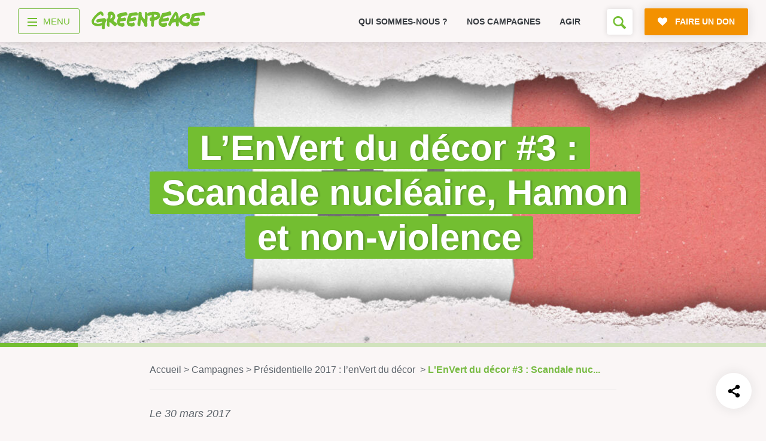

--- FILE ---
content_type: text/html; charset=UTF-8
request_url: https://www.greenpeace.fr/lenvert-decor-3/
body_size: 22454
content:
    <!doctype html>
<html lang="fr">

	<head>
		<meta charset="UTF-8" />

		<title>L&rsquo;EnVert du décor #3 : Scandale nucléaire, Hamon et non-violence - Greenpeace France</title>

		<meta name="viewport" content="width=device-width, initial-scale=1.0">
		<meta name="robots" content="max-snippet:-1, max-image-preview:large, max-video-preview:-1" />
		<meta name="format-detection" content="telephone=no">
		<meta http-equiv="X-UA-Compatible" content="IE=10; IE=9; IE=EDGE" />

		
<link rel="apple-touch-icon-precomposed" sizes="16x16" href="https://cdn.greenpeace.fr/images/favicons/gp-round-16x16.png">
<link rel="apple-touch-icon-precomposed" sizes="32x32" href="https://cdn.greenpeace.fr/images/favicons/gp-round-32x32.png">
<link rel="apple-touch-icon-precomposed" sizes="180x180" href="https://cdn.greenpeace.fr/images/favicons/gp-round-180x180.png">
<link rel="apple-touch-icon-precomposed" sizes="192x192" href="https://cdn.greenpeace.fr/images/favicons/gp-round-192x192.png">
<link rel="icon" sizes="180x180" href="https://cdn.greenpeace.fr/images/favicons/gp-round-180x180.png">
<link rel="icon" sizes="192x192" href="https://cdn.greenpeace.fr/images/favicons/gp-round-192x192.png">
<link rel="shortcut icon" href="https://cdn.greenpeace.fr/images/favicons/gp-round-32x32.png">
<link rel="icon" type="image/png" sizes="32x32" href="https://cdn.greenpeace.fr/images/favicons/gp-round-32x32.png">


		<meta name="theme-color" content="#73BE31">
		<meta name="msapplication-navbutton-color" content="#73BE31">
		<meta name="apple-mobile-web-app-status-bar-style" content="#73BE31">

		

		<meta property="fb:pages" content="39435457457" />

		
		<link rel="stylesheet" href="https://cdn.greenpeace.fr/fonts/greenpeace-sans-bold.css" type="text/css"/>

		<meta name='robots' content='index, follow, max-image-preview:large, max-snippet:-1, max-video-preview:-1' />
<script>
window.Env = "Production";
</script><script>(function(w,d,s,l,i){w[l]=w[l]||[];w[l].push({'gtm.start':
new Date().getTime(),event:'gtm.js'});var f=d.getElementsByTagName(s)[0],
j=d.createElement(s),dl=l!='dataLayer'?'&l='+l:'';j.async=true;j.src=
'https://www.googletagmanager.com/gtm.js?id='+i+dl;f.parentNode.insertBefore(j,f);
})(window,document,'script','dataLayer','GTM-NCVXWCZ3');</script>
	<!-- This site is optimized with the Yoast SEO plugin v23.4 - https://yoast.com/wordpress/plugins/seo/ -->
	<link rel="canonical" href="https://www.greenpeace.fr/lenvert-decor-3/" />
	<meta property="og:locale" content="fr_FR" />
	<meta property="og:type" content="article" />
	<meta property="og:title" content="L&#039;EnVert du décor #3 : Scandale nucléaire, Hamon et non-violence" />
	<meta property="og:description" content="L&rsquo;EnVert du décor, kézako ? Tous les vendredis, jusqu&rsquo;au second tour de l&rsquo;élection, nous avons concocté une newsletter « spéciale présidentielle ». Au menu : une mise en perspective par Greenpeace de l&rsquo;actualité de la semaine, le témoignage d&rsquo;une autre ONG et d&rsquo;un-e citoyen-ne engagé-e, et plein d&rsquo;autres surprises. Si vous souhaitez vous abonner à cette newsletter, cliquez [&hellip;]" />
	<meta property="og:url" content="https://www.greenpeace.fr/lenvert-decor-3/" />
	<meta property="og:site_name" content="Greenpeace France" />
	<meta property="article:modified_time" content="2017-03-31T16:43:42+00:00" />
	<meta property="og:image" content="https://cdn.greenpeace.fr/site/uploads/2017/03/Header-NEWSLETTER3-1920x600.jpg" />
	<meta property="og:image:width" content="1920" />
	<meta property="og:image:height" content="600" />
	<meta property="og:image:type" content="image/jpeg" />
	<meta name="twitter:card" content="summary_large_image" />
	<meta name="twitter:image" content="https://cdn.greenpeace.fr/site/uploads/2017/03/Header-NEWSLETTER3-1920x600.jpg?_v=792553" />
	<meta name="twitter:label1" content="Durée de lecture estimée" />
	<meta name="twitter:data1" content="6 minutes" />
	<script type="application/ld+json" class="yoast-schema-graph">{"@context":"https://schema.org","@graph":[{"@type":"WebPage","@id":"https://www.greenpeace.fr/lenvert-decor-3/","url":"https://www.greenpeace.fr/lenvert-decor-3/","name":"L'EnVert du décor #3 : Scandale nucléaire, Hamon et non-violence - Greenpeace France","isPartOf":{"@id":"https://www.greenpeace.fr/#website"},"primaryImageOfPage":{"@id":"https://www.greenpeace.fr/lenvert-decor-3/#primaryimage"},"image":{"@id":"https://www.greenpeace.fr/lenvert-decor-3/#primaryimage"},"thumbnailUrl":"https://cdn.greenpeace.fr/site/uploads/2017/03/Header-NEWSLETTER3-1920x600.jpg","datePublished":"2017-03-30T11:01:09+00:00","dateModified":"2017-03-31T16:43:42+00:00","breadcrumb":{"@id":"https://www.greenpeace.fr/lenvert-decor-3/#breadcrumb"},"inLanguage":"fr-FR","potentialAction":[{"@type":"ReadAction","target":["https://www.greenpeace.fr/lenvert-decor-3/"]}]},{"@type":"ImageObject","inLanguage":"fr-FR","@id":"https://www.greenpeace.fr/lenvert-decor-3/#primaryimage","url":"https://cdn.greenpeace.fr/site/uploads/2017/03/Header-NEWSLETTER3-1920x600.jpg","contentUrl":"https://cdn.greenpeace.fr/site/uploads/2017/03/Header-NEWSLETTER3-1920x600.jpg","width":1920,"height":600},{"@type":"BreadcrumbList","@id":"https://www.greenpeace.fr/lenvert-decor-3/#breadcrumb","itemListElement":[{"@type":"ListItem","position":1,"name":"Accueil","item":"https://www.greenpeace.fr/"},{"@type":"ListItem","position":2,"name":"Actualités","item":"https://www.greenpeace.fr/post_news/"},{"@type":"ListItem","position":3,"name":"L&rsquo;EnVert du décor #3 : Scandale nucléaire, Hamon et non-violence"}]},{"@type":"WebSite","@id":"https://www.greenpeace.fr/#website","url":"https://www.greenpeace.fr/","name":"Greenpeace France","description":"Rejoignez le mouvement","potentialAction":[{"@type":"SearchAction","target":{"@type":"EntryPoint","urlTemplate":"https://www.greenpeace.fr/?s={search_term_string}"},"query-input":{"@type":"PropertyValueSpecification","valueRequired":true,"valueName":"search_term_string"}}],"inLanguage":"fr-FR"}]}</script>
	<!-- / Yoast SEO plugin. -->


<link rel='dns-prefetch' href='//cdn.greenpeace.fr' />
<link rel='dns-prefetch' href='//don.greenpeace.fr' />
<link rel='stylesheet' id='wp-block-library-css' href='https://www.greenpeace.fr/wp-includes/css/dist/block-library/style.min.css' type='text/css' media='all' />
<style id='elasticpress-related-posts-style-inline-css' type='text/css'>
.editor-styles-wrapper .wp-block-elasticpress-related-posts ul,.wp-block-elasticpress-related-posts ul{list-style-type:none;padding:0}.editor-styles-wrapper .wp-block-elasticpress-related-posts ul li a>div{display:inline}

</style>
<style id='classic-theme-styles-inline-css' type='text/css'>
/*! This file is auto-generated */
.wp-block-button__link{color:#fff;background-color:#32373c;border-radius:9999px;box-shadow:none;text-decoration:none;padding:calc(.667em + 2px) calc(1.333em + 2px);font-size:1.125em}.wp-block-file__button{background:#32373c;color:#fff;text-decoration:none}
</style>
<style id='global-styles-inline-css' type='text/css'>
:root{--wp--preset--aspect-ratio--square: 1;--wp--preset--aspect-ratio--4-3: 4/3;--wp--preset--aspect-ratio--3-4: 3/4;--wp--preset--aspect-ratio--3-2: 3/2;--wp--preset--aspect-ratio--2-3: 2/3;--wp--preset--aspect-ratio--16-9: 16/9;--wp--preset--aspect-ratio--9-16: 9/16;--wp--preset--color--black: #000000;--wp--preset--color--cyan-bluish-gray: #abb8c3;--wp--preset--color--white: #ffffff;--wp--preset--color--pale-pink: #f78da7;--wp--preset--color--vivid-red: #cf2e2e;--wp--preset--color--luminous-vivid-orange: #ff6900;--wp--preset--color--luminous-vivid-amber: #fcb900;--wp--preset--color--light-green-cyan: #7bdcb5;--wp--preset--color--vivid-green-cyan: #00d084;--wp--preset--color--pale-cyan-blue: #8ed1fc;--wp--preset--color--vivid-cyan-blue: #0693e3;--wp--preset--color--vivid-purple: #9b51e0;--wp--preset--gradient--vivid-cyan-blue-to-vivid-purple: linear-gradient(135deg,rgba(6,147,227,1) 0%,rgb(155,81,224) 100%);--wp--preset--gradient--light-green-cyan-to-vivid-green-cyan: linear-gradient(135deg,rgb(122,220,180) 0%,rgb(0,208,130) 100%);--wp--preset--gradient--luminous-vivid-amber-to-luminous-vivid-orange: linear-gradient(135deg,rgba(252,185,0,1) 0%,rgba(255,105,0,1) 100%);--wp--preset--gradient--luminous-vivid-orange-to-vivid-red: linear-gradient(135deg,rgba(255,105,0,1) 0%,rgb(207,46,46) 100%);--wp--preset--gradient--very-light-gray-to-cyan-bluish-gray: linear-gradient(135deg,rgb(238,238,238) 0%,rgb(169,184,195) 100%);--wp--preset--gradient--cool-to-warm-spectrum: linear-gradient(135deg,rgb(74,234,220) 0%,rgb(151,120,209) 20%,rgb(207,42,186) 40%,rgb(238,44,130) 60%,rgb(251,105,98) 80%,rgb(254,248,76) 100%);--wp--preset--gradient--blush-light-purple: linear-gradient(135deg,rgb(255,206,236) 0%,rgb(152,150,240) 100%);--wp--preset--gradient--blush-bordeaux: linear-gradient(135deg,rgb(254,205,165) 0%,rgb(254,45,45) 50%,rgb(107,0,62) 100%);--wp--preset--gradient--luminous-dusk: linear-gradient(135deg,rgb(255,203,112) 0%,rgb(199,81,192) 50%,rgb(65,88,208) 100%);--wp--preset--gradient--pale-ocean: linear-gradient(135deg,rgb(255,245,203) 0%,rgb(182,227,212) 50%,rgb(51,167,181) 100%);--wp--preset--gradient--electric-grass: linear-gradient(135deg,rgb(202,248,128) 0%,rgb(113,206,126) 100%);--wp--preset--gradient--midnight: linear-gradient(135deg,rgb(2,3,129) 0%,rgb(40,116,252) 100%);--wp--preset--font-size--small: 13px;--wp--preset--font-size--medium: 20px;--wp--preset--font-size--large: 36px;--wp--preset--font-size--x-large: 42px;--wp--preset--spacing--20: 0.44rem;--wp--preset--spacing--30: 0.67rem;--wp--preset--spacing--40: 1rem;--wp--preset--spacing--50: 1.5rem;--wp--preset--spacing--60: 2.25rem;--wp--preset--spacing--70: 3.38rem;--wp--preset--spacing--80: 5.06rem;--wp--preset--shadow--natural: 6px 6px 9px rgba(0, 0, 0, 0.2);--wp--preset--shadow--deep: 12px 12px 50px rgba(0, 0, 0, 0.4);--wp--preset--shadow--sharp: 6px 6px 0px rgba(0, 0, 0, 0.2);--wp--preset--shadow--outlined: 6px 6px 0px -3px rgba(255, 255, 255, 1), 6px 6px rgba(0, 0, 0, 1);--wp--preset--shadow--crisp: 6px 6px 0px rgba(0, 0, 0, 1);}:where(.is-layout-flex){gap: 0.5em;}:where(.is-layout-grid){gap: 0.5em;}body .is-layout-flex{display: flex;}.is-layout-flex{flex-wrap: wrap;align-items: center;}.is-layout-flex > :is(*, div){margin: 0;}body .is-layout-grid{display: grid;}.is-layout-grid > :is(*, div){margin: 0;}:where(.wp-block-columns.is-layout-flex){gap: 2em;}:where(.wp-block-columns.is-layout-grid){gap: 2em;}:where(.wp-block-post-template.is-layout-flex){gap: 1.25em;}:where(.wp-block-post-template.is-layout-grid){gap: 1.25em;}.has-black-color{color: var(--wp--preset--color--black) !important;}.has-cyan-bluish-gray-color{color: var(--wp--preset--color--cyan-bluish-gray) !important;}.has-white-color{color: var(--wp--preset--color--white) !important;}.has-pale-pink-color{color: var(--wp--preset--color--pale-pink) !important;}.has-vivid-red-color{color: var(--wp--preset--color--vivid-red) !important;}.has-luminous-vivid-orange-color{color: var(--wp--preset--color--luminous-vivid-orange) !important;}.has-luminous-vivid-amber-color{color: var(--wp--preset--color--luminous-vivid-amber) !important;}.has-light-green-cyan-color{color: var(--wp--preset--color--light-green-cyan) !important;}.has-vivid-green-cyan-color{color: var(--wp--preset--color--vivid-green-cyan) !important;}.has-pale-cyan-blue-color{color: var(--wp--preset--color--pale-cyan-blue) !important;}.has-vivid-cyan-blue-color{color: var(--wp--preset--color--vivid-cyan-blue) !important;}.has-vivid-purple-color{color: var(--wp--preset--color--vivid-purple) !important;}.has-black-background-color{background-color: var(--wp--preset--color--black) !important;}.has-cyan-bluish-gray-background-color{background-color: var(--wp--preset--color--cyan-bluish-gray) !important;}.has-white-background-color{background-color: var(--wp--preset--color--white) !important;}.has-pale-pink-background-color{background-color: var(--wp--preset--color--pale-pink) !important;}.has-vivid-red-background-color{background-color: var(--wp--preset--color--vivid-red) !important;}.has-luminous-vivid-orange-background-color{background-color: var(--wp--preset--color--luminous-vivid-orange) !important;}.has-luminous-vivid-amber-background-color{background-color: var(--wp--preset--color--luminous-vivid-amber) !important;}.has-light-green-cyan-background-color{background-color: var(--wp--preset--color--light-green-cyan) !important;}.has-vivid-green-cyan-background-color{background-color: var(--wp--preset--color--vivid-green-cyan) !important;}.has-pale-cyan-blue-background-color{background-color: var(--wp--preset--color--pale-cyan-blue) !important;}.has-vivid-cyan-blue-background-color{background-color: var(--wp--preset--color--vivid-cyan-blue) !important;}.has-vivid-purple-background-color{background-color: var(--wp--preset--color--vivid-purple) !important;}.has-black-border-color{border-color: var(--wp--preset--color--black) !important;}.has-cyan-bluish-gray-border-color{border-color: var(--wp--preset--color--cyan-bluish-gray) !important;}.has-white-border-color{border-color: var(--wp--preset--color--white) !important;}.has-pale-pink-border-color{border-color: var(--wp--preset--color--pale-pink) !important;}.has-vivid-red-border-color{border-color: var(--wp--preset--color--vivid-red) !important;}.has-luminous-vivid-orange-border-color{border-color: var(--wp--preset--color--luminous-vivid-orange) !important;}.has-luminous-vivid-amber-border-color{border-color: var(--wp--preset--color--luminous-vivid-amber) !important;}.has-light-green-cyan-border-color{border-color: var(--wp--preset--color--light-green-cyan) !important;}.has-vivid-green-cyan-border-color{border-color: var(--wp--preset--color--vivid-green-cyan) !important;}.has-pale-cyan-blue-border-color{border-color: var(--wp--preset--color--pale-cyan-blue) !important;}.has-vivid-cyan-blue-border-color{border-color: var(--wp--preset--color--vivid-cyan-blue) !important;}.has-vivid-purple-border-color{border-color: var(--wp--preset--color--vivid-purple) !important;}.has-vivid-cyan-blue-to-vivid-purple-gradient-background{background: var(--wp--preset--gradient--vivid-cyan-blue-to-vivid-purple) !important;}.has-light-green-cyan-to-vivid-green-cyan-gradient-background{background: var(--wp--preset--gradient--light-green-cyan-to-vivid-green-cyan) !important;}.has-luminous-vivid-amber-to-luminous-vivid-orange-gradient-background{background: var(--wp--preset--gradient--luminous-vivid-amber-to-luminous-vivid-orange) !important;}.has-luminous-vivid-orange-to-vivid-red-gradient-background{background: var(--wp--preset--gradient--luminous-vivid-orange-to-vivid-red) !important;}.has-very-light-gray-to-cyan-bluish-gray-gradient-background{background: var(--wp--preset--gradient--very-light-gray-to-cyan-bluish-gray) !important;}.has-cool-to-warm-spectrum-gradient-background{background: var(--wp--preset--gradient--cool-to-warm-spectrum) !important;}.has-blush-light-purple-gradient-background{background: var(--wp--preset--gradient--blush-light-purple) !important;}.has-blush-bordeaux-gradient-background{background: var(--wp--preset--gradient--blush-bordeaux) !important;}.has-luminous-dusk-gradient-background{background: var(--wp--preset--gradient--luminous-dusk) !important;}.has-pale-ocean-gradient-background{background: var(--wp--preset--gradient--pale-ocean) !important;}.has-electric-grass-gradient-background{background: var(--wp--preset--gradient--electric-grass) !important;}.has-midnight-gradient-background{background: var(--wp--preset--gradient--midnight) !important;}.has-small-font-size{font-size: var(--wp--preset--font-size--small) !important;}.has-medium-font-size{font-size: var(--wp--preset--font-size--medium) !important;}.has-large-font-size{font-size: var(--wp--preset--font-size--large) !important;}.has-x-large-font-size{font-size: var(--wp--preset--font-size--x-large) !important;}
:where(.wp-block-post-template.is-layout-flex){gap: 1.25em;}:where(.wp-block-post-template.is-layout-grid){gap: 1.25em;}
:where(.wp-block-columns.is-layout-flex){gap: 2em;}:where(.wp-block-columns.is-layout-grid){gap: 2em;}
:root :where(.wp-block-pullquote){font-size: 1.5em;line-height: 1.6;}
</style>
<link rel='stylesheet' id='main-styles-css' href='https://www.greenpeace.fr/wp-content/themes/greenpeace-theme/dist/index.bundle.css?ver=1768405144' type='text/css' media='all' />
<link rel='stylesheet' id='elasticpress-facets-css' href='https://www.greenpeace.fr/wp-content/plugins/elasticpress/dist/css/facets-styles.css?ver=7d568203f3965dc85d8a' type='text/css' media='all' />
<script type="text/javascript" src="https://cdn.greenpeace.fr/js/global/main.min.js?ver=1768785311" id="gpf-js"></script>
<script type="text/javascript" src="https://www.greenpeace.fr/wp-includes/js/jquery/jquery.min.js" id="jquery-core-js"></script>
<script type="text/javascript" src="https://www.greenpeace.fr/wp-includes/js/jquery/jquery-migrate.min.js" id="jquery-migrate-js"></script>
<link rel="https://api.w.org/" href="https://www.greenpeace.fr/wp-json/" /><link rel="alternate" title="JSON" type="application/json" href="https://www.greenpeace.fr/wp-json/wp/v2/post_news/14653" /><link rel="alternate" title="oEmbed (JSON)" type="application/json+oembed" href="https://www.greenpeace.fr/wp-json/oembed/1.0/embed?url=https%3A%2F%2Fwww.greenpeace.fr%2Flenvert-decor-3%2F" />
<link rel="alternate" title="oEmbed (XML)" type="text/xml+oembed" href="https://www.greenpeace.fr/wp-json/oembed/1.0/embed?url=https%3A%2F%2Fwww.greenpeace.fr%2Flenvert-decor-3%2F&#038;format=xml" />
<meta name="facebook-domain-verification" content="f0puvwtj21pevifa200cu0l7wqe1vq" />
<meta name="p:domain_verify" content="51538d826e096214463607a3a35f1d2a"/>
<link rel="amphtml" href="https://www.greenpeace.fr/lenvert-decor-3/?amp=1" />		<style type="text/css" id="wp-custom-css">
			@media (max-width: 540px){
header .top-level-2-box {
	height: 60px !important;
}	

.no-top-menu-main-links header .top-level-2-box {
    height: 0px !important;
}


}
			</style>
		

	</head>



	<body class="post_news-template-default single single-post_news postid-14653 no-top-menu-1"
		  data-analytics="type-news topic-ca theme- project-election-presidentielle-ecologie-programme-candidats"
		  data-bb-nav_template="S'informer"
		  data-bb-nav_category_1="L'EnVert du décor #3 : Scandale nucléaire, Hamon et non-violence"
		  data-bb-nav_category_2=""
		  >
		<!-- Google Tag Manager (noscript) -->
<noscript><iframe src="https://www.googletagmanager.com/ns.html?id=GTM-NCVXWCZ3"
height="0" width="0" style="display:none;visibility:hidden"></iframe></noscript>
<!-- End Google Tag Manager (noscript) -->

		<div class="skip-links">
			<ul>
				<li><a href="#main-navigation">Aller au menu</a></li>
				<li><a href="#main-content">Aller au contenu principal</a></li>
				<li><a href="#header-search">Faire une recherche sur le site</a></li>
			</ul>
		</div>

		<div id="wrapper">

							

<header class="main-header">

	<div class="container top-level-2-box">
		<div class="top-level-2 clearfix">
			<div class="nav-box">
				<div class="nav-wrapper">
										<a href="#" title="menu" class="menu-btn">
    <div class="menu-toggle-wrapper">
        <div id="menu-toggle-top"></div>
        <div id="menu-toggle"></div>
        <div id="menu-toggle-bottom"></div>
    </div>
    <span class="menu-label">menu</span>
</a>

					

										<div class="logo-box">
						<a href="https://www.greenpeace.fr/" data-bb="clic_menu" data-bb-position="header" data-bb-event-label="logo Greenpeace">
							<span class="logo"><span class="sr-only">Greenpeace</span></span>
						</a>
					</div>
									</div>
			</div>

			<div class="small-menu-box">
								<div class="swiper-container swiper-container-mob">
    <ul class="small-menu swiper-wrapper">
            <li class=" swiper-slide">
            <a href="https://www.greenpeace.fr/connaitre-greenpeace/" data-bb="clic_menu" data-bb-position="header" data-bb-event-label="Qui sommes-nous ?">
                Qui sommes-nous ?
            </a>
        </li>
            <li class=" swiper-slide">
            <a href="https://www.greenpeace.fr/nos-campagnes/" data-bb="clic_menu" data-bb-position="header" data-bb-event-label="Nos campagnes">
                Nos campagnes
            </a>
        </li>
            <li class=" swiper-slide">
            <a href="https://www.greenpeace.fr/agir/" data-bb="clic_menu" data-bb-position="header" data-bb-event-label="Agir">
                Agir
            </a>
        </li>
        </ul>
    <div class="slide-pagination"></div>
</div>
				
				<div class="right-box" id="header-search">
																<div class="search-box">
    <!--
         <form action="https://www.greenpeace.fr" class="form-search" data-bb="search">
         <div class="field-wrap">
         <h2 class="search-field-label-mobile">Vous cherchez quelque chose ?</h2>
         <input name="s" type="text" placeholder="" class="search-field" autofocus />

         <span class="big-placeholder">
         Rechercher ...
         </span>

         <button type="submit" class="search-btn icon-search"><span class="sr-only">Rechercher</span></button>
         <button type="submit" class="btn icon-search secondary-btn search-field-btn-mobile" >Rechercher</button>
         </div>
         </form>
    -->

    <button class="open-search-form icon-search" aria-label="Formulaire de recherche"></button>

</div>

										
										<a href="https://don.greenpeace.fr/pour-un-futur-durable-ensemble/" class="btn primary-btn icon-heart donate-link rgive-button"
   data-bb="clic_cta_action" data-bb-event-label="faire un don">
    <span>
        Faire un don
    </span>
</a>

									</div>
			</div>
		</div>
	</div>

</header>



<nav id="main-navigation">

	<div class="container clearfix">

		<div class="navigation-box navigation-box--v2 on-big-tablets">

					            <ul class="menu-column">

                                                            <li class="menu-box">
                            <a href="https://www.greenpeace.fr/" class="menu-category"  data-bb="clic_menu" data-bb-position="header" data-bb-event-label="Accueil">Accueil</a>

                                                    </li>
                                            <li class="menu-box">
                            <a href="https://www.greenpeace.fr/connaitre-greenpeace/" class="menu-category"  data-bb="clic_menu" data-bb-position="header" data-bb-event-label="Découvrir">Découvrir</a>

                                                            <div class="sub-menu">
                                    <ul>
                                                                                    <li><a href="https://www.greenpeace.fr/connaitre-greenpeace/mission/" class="menu-item menu-item-type-post_type menu-item-object-page menu-item-772999"  data-bb="clic_menu" data-bb-position="header" data-bb-event-label="Mission">Mission</a></li>
                                                                                    <li><a href="https://www.greenpeace.fr/connaitre-greenpeace/valeurs/" class="menu-item menu-item-type-post_type menu-item-object-page menu-item-773006"  data-bb="clic_menu" data-bb-position="header" data-bb-event-label="Valeurs">Valeurs</a></li>
                                                                                    <li><a href="https://www.greenpeace.fr/connaitre-greenpeace/methode/" class="menu-item menu-item-type-post_type menu-item-object-page menu-item-773005"  data-bb="clic_menu" data-bb-position="header" data-bb-event-label="Méthode">Méthode</a></li>
                                                                                    <li><a href="https://www.greenpeace.fr/connaitre-greenpeace/transparence-financiere/" class="menu-item menu-item-type-post_type menu-item-object-page menu-item-773001"  data-bb="clic_menu" data-bb-position="header" data-bb-event-label="Transparence financière">Transparence financière</a></li>
                                                                                    <li><a href="https://www.greenpeace.fr/connaitre-greenpeace/vie-associative/" class="menu-item menu-item-type-post_type menu-item-object-page menu-item-773002"  data-bb="clic_menu" data-bb-position="header" data-bb-event-label="Fonctionnement">Fonctionnement</a></li>
                                                                                    <li><a href="https://www.greenpeace.fr/connaitre-greenpeace/historique/" class="menu-item menu-item-type-post_type menu-item-object-page menu-item-773003"  data-bb="clic_menu" data-bb-position="header" data-bb-event-label="Histoire &amp; victoires">Histoire & victoires</a></li>
                                                                                    <li><a href="https://www.greenpeace.fr/connaitre-greenpeace/bateaux-greenpeace/" class="menu-item menu-item-type-post_type menu-item-object-page menu-item-773004"  data-bb="clic_menu" data-bb-position="header" data-bb-event-label="Nos bateaux">Nos bateaux</a></li>
                                                                            </ul>
                                </div>
                                                    </li>
                    
                
            </ul>
        
    				            <ul class="menu-column">

                                                            <li class="menu-box">
                            <a href="https://www.greenpeace.fr/nos-campagnes/" class="menu-category"  data-bb="clic_menu" data-bb-position="header" data-bb-event-label="S’informer">S’informer</a>

                                                            <div class="sub-menu">
                                    <ul>
                                                                                    <li><a href="https://www.greenpeace.fr/economie-social/" class="menu-item menu-item-type-post_type menu-item-object-thematic menu-item-773531"  data-bb="clic_menu" data-bb-position="header" data-bb-event-label="Économie et social">Économie et social</a></li>
                                                                                    <li><a href="https://www.greenpeace.fr/dereglement-climatique/" class="menu-item menu-item-type-post_type menu-item-object-thematic menu-item-773529"  data-bb="clic_menu" data-bb-position="header" data-bb-event-label="Climat">Climat</a></li>
                                                                                    <li><a href="https://www.greenpeace.fr/energies/" class="menu-item menu-item-type-post_type menu-item-object-thematic menu-item-773532"  data-bb="clic_menu" data-bb-position="header" data-bb-event-label="Énergies">Énergies</a></li>
                                                                                    <li><a href="https://www.greenpeace.fr/agriculture-ecologique/" class="menu-item menu-item-type-post_type menu-item-object-thematic menu-item-773528"  data-bb="clic_menu" data-bb-position="header" data-bb-event-label="Agriculture">Agriculture</a></li>
                                                                                    <li><a href="https://www.greenpeace.fr/deforestation/" class="menu-item menu-item-type-post_type menu-item-object-thematic menu-item-773530"  data-bb="clic_menu" data-bb-position="header" data-bb-event-label="Forêts">Forêts</a></li>
                                                                                    <li><a href="https://www.greenpeace.fr/protection-des-oceans/" class="menu-item menu-item-type-post_type menu-item-object-thematic menu-item-773012"  data-bb="clic_menu" data-bb-position="header" data-bb-event-label="Océans">Océans</a></li>
                                                                                    <li><a href="https://www.greenpeace.fr/transports/" class="menu-item menu-item-type-post_type menu-item-object-thematic menu-item-773535"  data-bb="clic_menu" data-bb-position="header" data-bb-event-label="Transports">Transports</a></li>
                                                                                    <li><a href="https://www.greenpeace.fr/paix-et-justice/" class="menu-item menu-item-type-post_type menu-item-object-thematic menu-item-773534"  data-bb="clic_menu" data-bb-position="header" data-bb-event-label="Paix et justice">Paix et justice</a></li>
                                                                                    <li><a href="/?s=&type=post_news&date=1" class="menu-item menu-item-type-custom menu-item-object-custom menu-item-773014"  data-bb="clic_menu" data-bb-position="header" data-bb-event-label="Toutes nos actus">Toutes nos actus</a></li>
                                                                                    <li><a href="/?s=&type=press_release" class="menu-item menu-item-type-custom menu-item-object-custom menu-item-773015"  data-bb="clic_menu" data-bb-position="header" data-bb-event-label="Tous nos communiqués de presse">Tous nos communiqués de presse</a></li>
                                                                                    <li><a href="https://www.greenpeace.fr/publications-rapports-scientifiques/" class="menu-item menu-item-type-post_type menu-item-object-page menu-item-773016"  data-bb="clic_menu" data-bb-position="header" data-bb-event-label="Tous nos rapports">Tous nos rapports</a></li>
                                                                                    <li><a href="/campagnes" class="menu-item menu-item-type-custom menu-item-object-custom menu-item-773017"  data-bb="clic_menu" data-bb-position="header" data-bb-event-label="Toutes nos campagnes">Toutes nos campagnes</a></li>
                                                                            </ul>
                                </div>
                                                    </li>
                    
                
            </ul>
        
    				            <ul class="menu-column">

                                                            <li class="menu-box">
                            <a href="https://www.greenpeace.fr/agir/" class="menu-category"  data-bb="clic_menu" data-bb-position="header" data-bb-event-label="Agir">Agir</a>

                                                            <div class="sub-menu">
                                    <ul>
                                                                                    <li><a href="https://www.greenpeace.fr/agir/abonnement-newsletter/" class="menu-item menu-item-type-post_type menu-item-object-page menu-item-773019"  data-bb="clic_menu" data-bb-position="header" data-bb-event-label="S’abonner à la newsletter">S’abonner à la newsletter</a></li>
                                                                                    <li><a href="https://www.greenpeace.fr/agir/suivre-reseaux-sociaux/" class="menu-item menu-item-type-post_type menu-item-object-page menu-item-773020"  data-bb="clic_menu" data-bb-position="header" data-bb-event-label="Nous suivre sur les réseaux sociaux">Nous suivre sur les réseaux sociaux</a></li>
                                                                                    <li><a href="https://www.greenpeace.fr/nos-campagnes/" class="menu-item menu-item-type-post_type menu-item-object-campaign menu-item-773021"  data-bb="clic_menu" data-bb-position="header" data-bb-event-label="Signer nos pétitions">Signer nos pétitions</a></li>
                                                                                    <li><a href="https://www.greenpeace.fr/agir/" class="menu-item menu-item-type-post_type menu-item-object-page menu-item-773022"  data-bb="clic_menu" data-bb-position="header" data-bb-event-label="Agir au quotidien">Agir au quotidien</a></li>
                                                                                    <li><a href="https://don.greenpeace.fr/" class="menu-item menu-item-type-custom menu-item-object-custom menu-item-773023"  data-bb="clic_menu" data-bb-position="header" data-bb-event-label="Faire un don">Faire un don</a></li>
                                                                                    <li><a href="https://www.greenpeace.fr/legs-donation-assurance-vie/" class="menu-item menu-item-type-post_type menu-item-object-page menu-item-773024"  data-bb="clic_menu" data-bb-position="header" data-bb-event-label="Faire un legs à notre association">Faire un legs à notre association</a></li>
                                                                                    <li><a href="https://www.greenpeace.fr/philanthropie/" class="menu-item menu-item-type-post_type menu-item-object-page menu-item-773025"  data-bb="clic_menu" data-bb-position="header" data-bb-event-label="Philanthropie et mécénat">Philanthropie et mécénat</a></li>
                                                                                    <li><a href="/groupes-locaux/" class="menu-item menu-item-type-custom menu-item-object-custom menu-item-773114"  data-bb="clic_menu" data-bb-position="header" data-bb-event-label="Devenir bénévole">Devenir bénévole</a></li>
                                                                            </ul>
                                </div>
                                                    </li>
                    
                
            </ul>
        
    				            <ul class="menu-column">

                                                            <li class="menu-box">
                            <a href="https://www.greenpeace.fr/contact/" class="menu-category"  data-bb="clic_menu" data-bb-position="header" data-bb-event-label="Vos questions sur …">Vos questions sur …</a>

                                                            <div class="sub-menu">
                                    <ul>
                                                                                    <li><a href="/?s=&type=faq&taxo_name=topic&taxo_value=ra" class="menu-item menu-item-type-custom menu-item-object-custom menu-item-773032"  data-bb="clic_menu" data-bb-position="header" data-bb-event-label="L’adhésion">L’adhésion</a></li>
                                                                                    <li><a href="/?s=&type=faq&taxo_name=topic&taxo_value=rh" class="menu-item menu-item-type-custom menu-item-object-custom menu-item-773033"  data-bb="clic_menu" data-bb-position="header" data-bb-event-label="Le recrutement">Le recrutement</a></li>
                                                                                    <li><a href="/?s=&type=faq&taxo_name=topic&taxo_value=bv" class="menu-item menu-item-type-custom menu-item-object-custom menu-item-773034"  data-bb="clic_menu" data-bb-position="header" data-bb-event-label="Le bénévolat">Le bénévolat</a></li>
                                                                                    <li><a href="/?s=&type=faq&taxo_name=topic&taxo_value=gp" class="menu-item menu-item-type-custom menu-item-object-custom menu-item-773035"  data-bb="clic_menu" data-bb-position="header" data-bb-event-label="Greenpeace">Greenpeace</a></li>
                                                                                    <li><a href="/?s=&type=faq&taxo_name=topic&taxo_value=ca" class="menu-item menu-item-type-custom menu-item-object-custom menu-item-773036"  data-bb="clic_menu" data-bb-position="header" data-bb-event-label="Nos campagnes">Nos campagnes</a></li>
                                                                                    <li><a href="https://www.greenpeace.fr/contact/" class="menu-item menu-item-type-post_type menu-item-object-page menu-item-773037"  data-bb="clic_menu" data-bb-position="header" data-bb-event-label="Nous contacter">Nous contacter</a></li>
                                                                            </ul>
                                </div>
                                                    </li>
                    
                
            </ul>
        
    				            <ul class="menu-column">

                                                            <li class="menu-box">
                            <a href="https://www.greenpeace.fr/groupes-locaux/" class="menu-category"  data-bb="clic_menu" data-bb-position="header" data-bb-event-label="Groupes locaux">Groupes locaux</a>

                                                            <div class="sub-menu">
                                    <ul>
                                                                                    <li><a href="https://www.greenpeace.fr/groupes-locaux/carte-groupes-locaux/" class="menu-item menu-item-type-post_type menu-item-object-page menu-item-773028"  data-bb="clic_menu" data-bb-position="header" data-bb-event-label="Carte des groupes locaux">Carte des groupes locaux</a></li>
                                                                                    <li><a href="https://www.greenpeace.fr/groupes-locaux/notre-offre-d-implication/" class="menu-item menu-item-type-post_type menu-item-object-page menu-item-773029"  data-bb="clic_menu" data-bb-position="header" data-bb-event-label="Offre d’implication">Offre d’implication</a></li>
                                                                            </ul>
                                </div>
                                                    </li>
                                            <li class="menu-box">
                            <a href="https://www.greenpeace.fr/espace-presse/" class="menu-category"  data-bb="clic_menu" data-bb-position="header" data-bb-event-label="Espace presse">Espace presse</a>

                                                    </li>
                                            <li class="menu-box">
                            <a href="https://emploi.greenpeace.fr/" class="menu-category"  data-bb="clic_menu" data-bb-position="header" data-bb-event-label="Espace Recrutement">Espace Recrutement</a>

                                                            <div class="sub-menu">
                                    <ul>
                                                                                    <li><a href="https://emploi.greenpeace.fr/jobs" class="menu-item menu-item-type-custom menu-item-object-custom menu-item-773040"  data-bb="clic_menu" data-bb-position="header" data-bb-event-label="Nos offres d’emploi">Nos offres d’emploi</a></li>
                                                                            </ul>
                                </div>
                                                    </li>
                    
                
            </ul>
        
    
</div>

				<div class="navigation-box on-mobile">
							<div class="menu-half">
					<div class="menu-column menu_level_1">
											<div class="menu-box">
							<a href="https://greenpeace.fr/" class="menu-category"  data-bb="clic_menu" data-bb-position="header" data-bb-event-label="Accueil">Accueil</a>
						</div>
										</div>
				</div>
							<div class="menu-half">
					<div class="menu-column menu_level_2">
											<div class="menu-box">
							<a href="/connaitre-greenpeace" class="menu-category"  data-bb="clic_menu" data-bb-position="header" data-bb-event-label="Qui sommes-nous ?">Qui sommes-nous ?</a>
						</div>
											<div class="menu-box">
							<a href="/nos-campagnes" class="menu-category"  data-bb="clic_menu" data-bb-position="header" data-bb-event-label="Nos campagnes">Nos campagnes</a>
						</div>
											<div class="menu-box">
							<a href="/agir" class="menu-category"  data-bb="clic_menu" data-bb-position="header" data-bb-event-label="Agir">Agir</a>
						</div>
										</div>
				</div>
							<div class="menu-half">
					<div class="menu-column menu_level_1">
											<div class="menu-box">
							<a href="https://www.greenpeace.fr/groupes-locaux/" class="menu-category"  data-bb="clic_menu" data-bb-position="header" data-bb-event-label="Groupes locaux">Groupes locaux</a>
						</div>
											<div class="menu-box">
							<a href="/faqs" class="menu-category"  data-bb="clic_menu" data-bb-position="header" data-bb-event-label="Faqs">Faqs</a>
						</div>
										</div>
				</div>
					</div>
	</div>
	<div class="nav-copyright"><a href="https://don.greenpeace.fr/pour-un-futur-durable-ensemble/" class="btn primary-btn icon-heart donate-link rgive-button" data-bb="clic_cta_action" data-bb-event-label="faire un don"><span>faire un don</span></a></div>
</nav>

			
						<div class="share-all">
    <i class="icon-share"></i>

    <ul>
        <li>
            <a target="_blank" href="https://www.facebook.com/sharer/sharer.php?u=https%3A%2F%2Fwww.greenpeace.fr%2Flenvert-decor-3%2F" class="icon-facebook" data-bb="clic_reseaux_sociaux" data-bb-event-label="facebook" title="facebook"></a>
        </li>
        <li>
            <a target="_blank" href="https://api.whatsapp.com/send?text=https%3A%2F%2Fwww.greenpeace.fr%2Flenvert-decor-3%2F" class="icon-whatsapp" title="Whatsapp" data-bb="clic_reseaux_sociaux" data-bb-event-label="Whatsapp">
                <span class="sr-only">
                    Partager sur Google Currents
                </span>
            </a>
        </li>

    </ul>

</div>


			
						<a href="https://don.greenpeace.fr/pour-un-futur-durable-ensemble/" class="btn primary-btn icon-heart donate-link-mobile rgive-button" data-bb="clic_cta_action" data-bb-event-label="faire un don"><span>faire un don</span></a>

			
			<main id="main-content">
				
				
	  
<div
    class="strip_pattern top-block openspace_medium square-on-small-mobile    image-position-
    "
            >


		
						
						
						



	<img
		srcset="https://cdn.greenpeace.fr/site/uploads/2017/03/Header-NEWSLETTER3-1920x600-640x200.jpg 640w,https://cdn.greenpeace.fr/site/uploads/2017/03/Header-NEWSLETTER3-1920x600-960x300.jpg 960w,https://cdn.greenpeace.fr/site/uploads/2017/03/Header-NEWSLETTER3-1920x600-1600x500.jpg 1600w"
		src="https://cdn.greenpeace.fr/site/uploads/2017/03/Header-NEWSLETTER3-1920x600-1600x500.jpg"
		sizes="100vw"
		alt="

L'EnVert du décor, kézako ?
Tous les vendredis, jusqu'au second tour de "
		class="openspace_image openspace_image_medium"
	/>
	

	

	<div class="text-block text-position-">

		<span class="inner">

			
			
				
					<h1 >
						<span class="mark">
							L&rsquo;EnVert du décor #3 : Scandale nucléaire, Hamon et non-violence
						</span>
					</h1>

				
			
			
			</span>

		</div>




	 


</div>







			<div class="reading-progress"></div>
	

	  <article class="boxed-content">

					<nav>
	<div class="breadcrumbs">
		<ul>
			<li><a href="https://www.greenpeace.fr">Accueil</a></li>
							<li><a href="/campagnes">Campagnes</a></li>
																	<li>
						<a href="https://www.greenpeace.fr/election-presidentielle-ecologie-programme-candidats"> Présidentielle 2017 : l’enVert du décor </a>
					</li>
				
						<li>
				<span class="colored"> L'EnVert du décor #3 : Scandale nuc... </span>
			</li>
		</ul>
	</div>
</nav>


		

		
		
		
		<div class="meta">

				
				


									<time>
						<em>Le 30 mars 2017</em>
					</time>
				
				
				
				


				</div>


	<section class="accordion-box">
        
														<div class="text-box">
<div class="text">
<h2>L&rsquo;EnVert du décor, kézako ?</h2>
<p>Tous les vendredis, jusqu&rsquo;au second tour de l&rsquo;élection, nous avons concocté une newsletter « spéciale présidentielle ». Au menu : une mise en perspective par Greenpeace de l&rsquo;actualité de la semaine, le témoignage d&rsquo;une autre ONG et d&rsquo;un-e citoyen-ne engagé-e, et plein d&rsquo;autres surprises. Si vous souhaitez vous abonner à cette newsletter, <a href="https://www.greenpeace.fr/presidentielle-notre-newsletter/">cliquez après ce lien</a>. Si, au contraire, vous ne souhaitez pas recevoir cette newsletter, mais désirez continuer de recevoir les autres actualités de Greenpeace, <a href="https://www.greenpeace.fr/presidentielle-2017-desinscription-newsletter/">cliquez après ce lien</a>.</p>
<p>Au sommaire cette semaine :</p>
<ul>
<li>
<p style="text-align: left"><a href="#achaud">A chaud : les candidat-e-s face au nucléaire</a></p>
</li>
<li>
<p style="text-align: left"><a href="#Lumière">Eclairage sur la pauvreté et les inégalités sociales, avec l&rsquo;association Emmaus</a></p>
</li>
<li>
<p style="text-align: left"><a href="#Moi">« Moi citoyen-ne » : la non violence en pratique</a></p>
</li>
<li>
<p style="text-align: left"><a href="#Regard">Regard décalé sur le programme environnemental de Benoît Hamon, avec Nicolas Meyrieux</a></p>
</li>
</ul>
</div>
</div>
<h2><a id="achaud" class="gp_anchor"></a>À chaud !</h2>
<p>Alors qu’une <a href="https://www.franceinter.fr/emissions/l-enquete-de-secrets-d-info/l-enquete-de-secrets-d-info-31-mars-2017" target="_blank">enquête accablante</a> sort aujourd’hui démontrant les négligences et l’irresponsabilité d’Areva et d&rsquo;EDF quant au respect des normes de sûreté nucléaire et le laisser faire de l’Autorité de sûreté nucléaire, il est intéressant d’analyser la place du nucléaire dans les programmes des candidats. Entre une sortie complète, sa réduction progressive ou son maintien, le recours à l’atome est même devenu un marqueur fort du positionnement politique des candidats à la présidentielle.</p>
<p>Cette semaine, nous avons complété nos analyses avec les programmes des 6 autres candidats officiels de la campagne (<a href="https://www.greenpeace.fr/election-presidentielle-2017-nathalie-arthaud/" target="_blank">N. Arthaud</a>, <a href="https://www.greenpeace.fr/election-presidentielle-2017-francois-asselineau/" target="_blank">F. Asselineau</a>, <a href="https://www.greenpeace.fr/election-presidentielle-2017-jacques-cheminade/" target="_blank">J. Cheminade</a>, <a href="https://www.greenpeace.fr/election-presidentielle-2017-nicolas-dupont-aignan/" target="_blank">N. Dupont-Aignan</a>,<a href="https://www.greenpeace.fr/election-presidentielle-2017-jean-lassalle/" target="_blank"> J. Lassalle</a>, <a href="https://www.greenpeace.fr/election-presidentielle-2017-philippe-poutou/" target="_blank">P. Poutou</a>). Trois candidats – <a href="https://www.greenpeace.fr/election-presidentielle-2017-jean-luc-melenchon/" target="_blank">Jean-Luc Mélenchon</a>, <a href="https://www.greenpeace.fr/election-presidentielle-2017-benoit-hamon/" target="_blank">Benoît Hamon</a> et <a href="https://www.greenpeace.fr/election-presidentielle-2017-philippe-poutou/" target="_blank">Philippe Poutou</a> – sont favorables à une sortie totale et définitive du nucléaire et à 100% d’énergies renouvelables d’ici à 2050. Ils évoquent également le rôle essentiel de l’entreprise EDF dans cette transition énergétique. Ce qui est une bonne chose. Selon nous, EDF doit complètement réorienter sa stratégie industrielle vers un abandon de son programme nucléaire et en faveur d’investissements massifs dans le développement de capacités de production d’énergies renouvelables. Cela ne pourra se faire sans une volonté politique forte et un chef de l’Etat déterminé à mettre fin à la toute-puissance du lobby nucléaire qui, jusque-là, a su imposer ses idées à tous les gouvernements de la Ve république.</p>
<p><a href="https://www.greenpeace.fr/election-presidentielle-2017-emmanuel-macron/" target="_blank">Emmanuel Macron</a>, quant à lui, ne propose pas mieux que François Hollande. Il se dit favorable à la réduction du nucléaire de 75% à 50% du mix électrique d’ici à 2025, une disposition déjà contenue dans la loi sur la transition énergétique votée il y a deux ans. Il pêche aussi par manque d’ambition sur le développement du solaire et de l’éolien, alors que la France est déjà très en retard sur beaucoup de ses voisins européens.</p>
<p>A droite, <a href="https://www.greenpeace.fr/election-presidentielle-2017-francois-fillon/" target="_blank">François Fillon</a> porte une vision vieille de 30 ans concernant l’énergie. A rebours de toutes les études sérieuses sur le sujet, il mise sur une forte augmentation de notre consommation électrique –  commode pour justifier son projet de relance de l’industrie nucléaire et proposer d’étendre à 60 ans la durée de vie des centrales, au mépris des risques et des coûts pharaoniques liés au grand carénage des installations prévu par EDF.</p>
<p>De leur côté <a href="https://www.greenpeace.fr/election-presidentielle-2017-marine-le-pen/" target="_blank">Marine Le Pen</a> et <a href="https://www.greenpeace.fr/election-presidentielle-2017-nicolas-dupont-aignan/" target="_blank">Nicolas Dupont-Aignan</a> ferment les yeux sur les récents fiascos du petit monde de l’atome. Ils ne disent mot des graves anomalies et malfaçons découvertes récemment dans les installations françaises, ni du gouffre financier lié notamment à l’EPR de Flamanville. Au contraire, ils proposent de redynamiser la filière en investissant des centaines de milliards d’euros dans des technologies dépassées. Sans doute n’ont-ils pas entendu parler de la faillite de l’américain Westinghouse, le géant mondial du secteur depuis les années 50, devenu aujourd’hui un des symboles d’une industrie sur le déclin.</p>
<p>Ce clivage politique entre les candidats est moins évident, en revanche, lorsqu’on évoque le nucléaire militaire. C’est comme si, en France, toucher à l’arsenal nucléaire, à LA bombe, relevait du tabou. Peu nombreux sont ceux qui osent dénoncer l’existence de cette arme d’un autre temps. Lundi, des négociations historiques ont démarré aux Nations unies pour envisager le démantèlement des armes nucléaires dans le monde entier. La France n’a même pas assisté à ces discussions. Une <a href="https://www.greenpeace.fr/desarmement-nucleaire-france-aux-abonnes-absents/" target="_blank">politique de la chaise vide scandaleuse</a> qu’aucun candidat à la présidentielle n’a jugé bon de dénoncer…</p>
<p>&nbsp;</p>
<h2>Éclairage sur la pauvreté et les inégalités sociales, avec Emmaüs</h2>
<p><em><a id="Lumière" class="gp_anchor"></a>Nous donnons la parole à un acteur de la société civile sur un sujet d’actualité pas assez débattu et souvent en lien avec nos campagnes ou nos valeurs. Une façon aussi pour nous d’être solidaires et unis dans la défense des causes d’intérêt général.</em></p>
<p>Aujourd&rsquo;hui, Eclairage sur les inégalités sociales et les 9 millions de personnes considérées comme pauvres en France, avec Frédéric Amiel d&rsquo;Emmaüs France. Explosion du chômage, inégalités hommes-femmes, marginalisation des individus, inaccessibilité du droit au logement.. Nous nous opposons à toutes ces injustices avec l&rsquo;association Emmaus mais aussi plus d&rsquo;une centaine d&rsquo;autres organisations dans notre <a href="http://www.appel-des-solidarites.fr/" target="_blank">Appel des solidarités</a>.</p>
<div class="embedded-content embed-meta" data-source="https://www.facebook.com/greenpeacefrance/videos/1377540468932996/" data-embed="meta" data-consent="denied" style="min-height:500px;">
	<template>
		<iframe allowtransparency="true" loading="lazy" width="500" height="500" src="https://www.facebook.com/v19.0/plugins/video.php?href=https%3A%2F%2Fwww.facebook.com%2Fgreenpeacefrance%2Fvideos%2F1377540468932996%2F"></iframe>
	</template>
	<div class="consent-message" onclick="grantConsentForEmbeds()">
	<div class="message-top">
	Pour visualiser ce contenu de Facebook, veuillez accepter les cookies.
	</div>
	<div>
		<button type="button" class="btn primary-btn">J’accepte</button>
	</div>
	<div class="message-bottom">

	</div>
</div>
</div>
<p>&nbsp;</p>
<h2><a id="Moi" class="gp_anchor"></a>Moi citoyen-ne</h2>
<p><em>Nous voulons vous entendre ! Comment changez-vous les choses à votre niveau pour mieux protéger l’environnement ? Et quels changements collectifs soutenez-vous ? Il s’agit d’une rubrique participative, alimentée par vos contributions.</em></p>
<p>C’était autour de la non-violence que nous vous demandions de vous exprimer cette semaine. Voici l’une de vos très nombreuses contributions en réponse à <a href="https://www.facebook.com/greenpeacefrance/photos/a.10155139179297458.1073741851.39435457457/10155161294297458/?type=3&amp;theater" target="_blank">ce post sur Facebook</a>.</p>
<NOSCRIPT><img decoding="async" src="https://cdn.greenpeace.fr/site/uploads/2017/03/Macro-Citation3-1200x700-Pachenka-780x455.jpg"></NOSCRIPT><figure class="x-plwxtrzm- alignnone size-article wp-image-14663"><img loading="lazy" decoding="async"  data-imgid="14663" alt="" width="780" height="455" srcset="https://cdn.greenpeace.fr/site/uploads/2017/03/Macro-Citation3-1200x700-Pachenka-640x373.jpg 640w, https://cdn.greenpeace.fr/site/uploads/2017/03/Macro-Citation3-1200x700-Pachenka-780x455.jpg 960w, https://cdn.greenpeace.fr/site/uploads/2017/03/Macro-Citation3-1200x700-Pachenka-780x455.jpg 1600w" src="https://cdn.greenpeace.fr/site/uploads/2017/03/Macro-Citation3-1200x700-Pachenka-780x455.jpg"/><!--ic--></figure>
<p>Nous vous donnons maintenant la parole sur la thématique de la solidarité : comment êtes-vous solidaire dans votre vie quotidienne ? Quelles politiques de solidarité aimeriez-vous voir mises en place ? Pour contribuer, répondez en commentant <a href="https://www.facebook.com/greenpeacefrance/photos/a.10155139179297458.1073741851.39435457457/10155180183227458/?type=3&amp;theater">cette publication</a> ou en nous écrivant à <a href="mailto:moicitoyen-ne@greenpeace.fr">moicitoyen-ne@greenpeace.fr</a>. Nous publierons certaines de vos contributions dans notre prochaine newsletter et dans notre <a href="https://www.facebook.com/pg/greenpeacefrance/photos/?tab=album&amp;album_id=10155139179297458">album en ligne</a>.</p>
<p>&nbsp;</p>
<h2>Regard décalé</h2>
<p><em><a id="Regard" class="gp_anchor"></a>Chanteurs ou humoristes, des invités surprises nous apporteront leur regard décalé sur cette présidentielle. Car si les sujets que nous traitons sont souvent graves, il est néanmoins possible d’en parler de manière drôle ou poétique.</em></p>
<p>Le regard satirique de Nicolas Meyrieux se porte cette fois sur le programme de Benoît Hamon, dont <a href="https://www.greenpeace.fr/election-presidentielle-2017-benoît-hamon/" target="_blank">nous avons analysé les propositions environnementales ici</a>.  Cette vidéo fait suite à <a href="https://www.greenpeace.fr/lenvert-decor-2/#Regard" target="_blank">celle portant sur le projet de François Fillon</a>, et sera suivie par d&rsquo;autres productions sur les programmes de Marine Le Pen, Emmanuel Macron et Jean-Luc Mélenchon.</p>
<div class="embedded-content embed-meta" data-source="https://www.facebook.com/greenpeacefrance/videos/10155181973567458/" data-embed="meta" data-consent="denied" style="min-height:500px;">
	<template>
		<iframe allowtransparency="true" loading="lazy" width="500" height="500" src="https://www.facebook.com/v19.0/plugins/video.php?href=https%3A%2F%2Fwww.facebook.com%2Fgreenpeacefrance%2Fvideos%2F10155181973567458%2F"></iframe>
	</template>
	<div class="consent-message" onclick="grantConsentForEmbeds()">
	<div class="message-top">
	Pour visualiser ce contenu de Facebook, veuillez accepter les cookies.
	</div>
	<div>
		<button type="button" class="btn primary-btn">J’accepte</button>
	</div>
	<div class="message-bottom">

	</div>
</div>
</div>
<p>&nbsp;</p>

									
	</section>

    

		

</article>



    
		<div class="news-block">
	<div class="container has-slider">
		<h2 class="bottom-line">Nos actualités</h2>
		<div class="swiper-container swiper-container-mob">
			<div class="row four-in-row swiper-wrapper">
									

<div class="row-item swiper-slide">
	<article class="article-item article-vertical">
									<a href="https://www.greenpeace.fr/election-presidentielle-decrypter-informer-eclairer-mettre-forces-endroit/" data-bb="clic_informations" data-bb-event-label="Décrypter, informer, éclairer et… mettre ses forces au bon endroit&amp;nbsp;!" data-bb-position="actualité">
							<div class="img-wrap">
					<img alt="Décrypter, informer, éclairer et… mettre ses forces au bon endroit&nbsp;!" src="https://cdn.greenpeace.fr/site/uploads/2017/03/Header-PROJET-1920x1280-v3-220x148.jpg" loading="lazy">
				</div>
						<div class="article-body">
									<div class="article-header">
																																<span class="colored">Actualité</span>
																	</span>
																																<time datetime="2026-03-10">&nbsp;&mdash;&nbsp;9 mars 2017</time>
											</div>
				
				<h3>
					Décrypter, informer, éclairer et… mettre ses forces au bon endroit&nbsp;!
				</h3>

							</div>
		</a>

			</article>
</div>


									

<div class="row-item swiper-slide">
	<article class="article-item article-vertical">
									<a href="https://www.greenpeace.fr/lenvert-decor-2/" data-bb="clic_informations" data-bb-event-label="L’enVert du décor #2 : Fillon, appel des solidarités, UE" data-bb-position="actualité">
							<div class="img-wrap">
					<img alt="L’enVert du décor #2 : Fillon, appel des solidarités, UE" src="https://cdn.greenpeace.fr/site/uploads/2017/03/Header-NEWSLETTER2-1920x600-220x148.jpg" loading="lazy">
				</div>
						<div class="article-body">
									<div class="article-header">
																																<span class="colored">Actualité</span>
																	</span>
																																<time datetime="2026-03-25">&nbsp;&mdash;&nbsp;24 mars 2017</time>
											</div>
				
				<h3>
					L’enVert du décor #2 : Fillon, appel des solidarités, UE
				</h3>

							</div>
		</a>

			</article>
</div>


									

<div class="row-item swiper-slide">
	<article class="article-item article-vertical">
									<a href="https://www.greenpeace.fr/lenvert-decor-1/" data-bb="clic_informations" data-bb-event-label="L&amp;rsquo;enVert du décor #1 : Pujadas, corruption et potager" data-bb-position="actualité">
							<div class="img-wrap">
					<img alt="L&rsquo;enVert du décor #1 : Pujadas, corruption et potager" src="https://cdn.greenpeace.fr/site/uploads/2017/02/Header-NEWSLETTER1-1920x600-220x148.jpg" loading="lazy">
				</div>
						<div class="article-body">
									<div class="article-header">
																																<span class="colored">Actualité</span>
																	</span>
																																<time datetime="2026-03-18">&nbsp;&mdash;&nbsp;17 mars 2017</time>
											</div>
				
				<h3>
					L&rsquo;enVert du décor #1 : Pujadas, corruption et potager
				</h3>

							</div>
		</a>

			</article>
</div>


									

<div class="row-item swiper-slide">
	<article class="article-item article-vertical">
									<a href="https://www.greenpeace.fr/alerte-libertes-publiques/" data-bb="clic_informations" data-bb-event-label="Alerte sur les libertés publiques" data-bb-position="actualité">
							<div class="img-wrap">
					<img alt="Alerte sur les libertés publiques" src="https://cdn.greenpeace.fr/site/uploads/2017/07/ETATURGENCE-220x148.jpg" loading="lazy">
				</div>
						<div class="article-body">
									<div class="article-header">
																																<span class="colored">Actualité</span>
																	</span>
																																<time datetime="2026-01-19">&nbsp;&mdash;&nbsp;7 septembre 2017</time>
											</div>
				
				<h3>
					Alerte sur les libertés publiques
				</h3>

							</div>
		</a>

			</article>
</div>


													<div class="row-item swiper-slide ">
						<div class="article-item article-vertical article-item-more-link">
							<a href="https://www.greenpeace.fr/actualites/" class="more-link swiper-more-link icon-right" data-bb="cta_navigation" data-bb-event-label="Voir <br>toutes <br>nos actualités">Voir <br>toutes <br>nos actualités</a>
						</div>
					</div>
							</div>

		</div>
					<a href="https://www.greenpeace.fr/actualites/" class="more-link icon-right hidden-mobile"  data-bb="cta_navigation" data-bb-event-label="Toutes nos actualités">Toutes nos actualités</a>
			</div>
</div>







    



													  

								
				

				<div class="pre-footer" >

																	
						
																			
													<div class="add-info">
								<div class="row -in-row">
									  	

								</div>
							</div>
																	
																	  	

											

															<aside class="bottom-search" id="greenpeace-search">
						<div class="container">
							<div class="box">
								<span class="spanlookh2">Vous n’avez pas trouvé ce que vous cherchiez&nbsp;?</span>
								<p>Essayez notre moteur de recherche !</p>
								<button class="btn icon-search primary-btn open-search-form">rechercher</button>
							</div>
						</div>
					</aside>
										
										<div class="pre-footer-menu">
    <div class="container">

        <div class="row three-in-row">
                            <div class="row-item">
                    <h4>Découvrir</h4>
                    <ul>
                                                <li>
                            <a href="https://www.greenpeace.fr/connaitre-greenpeace/mission/" data-bb="clic_menu" data-bb-event-label="Mission" data-bb-position="footer">
                                Mission
                            </a>
                        </li>
                                                <li>
                            <a href="https://www.greenpeace.fr/connaitre-greenpeace/valeurs/" data-bb="clic_menu" data-bb-event-label="Valeurs" data-bb-position="footer">
                                Valeurs
                            </a>
                        </li>
                                                <li>
                            <a href="https://www.greenpeace.fr/connaitre-greenpeace/methode/" data-bb="clic_menu" data-bb-event-label="Méthode" data-bb-position="footer">
                                Méthode
                            </a>
                        </li>
                                                <li>
                            <a href="https://www.greenpeace.fr/connaitre-greenpeace/transparence-financiere/" data-bb="clic_menu" data-bb-event-label="Transparence financière" data-bb-position="footer">
                                Transparence financière
                            </a>
                        </li>
                                                <li>
                            <a href="https://www.greenpeace.fr/connaitre-greenpeace/vie-associative/" data-bb="clic_menu" data-bb-event-label="Fonctionnement" data-bb-position="footer">
                                Fonctionnement
                            </a>
                        </li>
                                                <li>
                            <a href="https://www.greenpeace.fr/connaitre-greenpeace/historique/" data-bb="clic_menu" data-bb-event-label="Histoire &amp; victoires" data-bb-position="footer">
                                Histoire & victoires
                            </a>
                        </li>
                                                <li>
                            <a href="https://www.greenpeace.fr/connaitre-greenpeace/bateaux-greenpeace/" data-bb="clic_menu" data-bb-event-label="Les bateaux de Greenpeace" data-bb-position="footer">
                                Les bateaux de Greenpeace
                            </a>
                        </li>
                                            </ul>
                </div>
                            <div class="row-item">
                    <h4>S’informer</h4>
                    <ul>
                                                <li>
                            <a href="https://www.greenpeace.fr/economie-social/" data-bb="clic_menu" data-bb-event-label="Économie et social" data-bb-position="footer">
                                Économie et social
                            </a>
                        </li>
                                                <li>
                            <a href="https://www.greenpeace.fr/dereglement-climatique/" data-bb="clic_menu" data-bb-event-label="Climat" data-bb-position="footer">
                                Climat
                            </a>
                        </li>
                                                <li>
                            <a href="https://www.greenpeace.fr/energies/" data-bb="clic_menu" data-bb-event-label="Énergies" data-bb-position="footer">
                                Énergies
                            </a>
                        </li>
                                                <li>
                            <a href="https://www.greenpeace.fr/agriculture-ecologique/" data-bb="clic_menu" data-bb-event-label="Agriculture" data-bb-position="footer">
                                Agriculture
                            </a>
                        </li>
                                                <li>
                            <a href="https://www.greenpeace.fr/deforestation/" data-bb="clic_menu" data-bb-event-label="Forêts" data-bb-position="footer">
                                Forêts
                            </a>
                        </li>
                                                <li>
                            <a href="https://www.greenpeace.fr/protection-des-oceans/" data-bb="clic_menu" data-bb-event-label="Océans" data-bb-position="footer">
                                Océans
                            </a>
                        </li>
                                                <li>
                            <a href="https://www.greenpeace.fr/transports/" data-bb="clic_menu" data-bb-event-label="Transports" data-bb-position="footer">
                                Transports
                            </a>
                        </li>
                                                <li>
                            <a href="https://www.greenpeace.fr/paix-et-justice/" data-bb="clic_menu" data-bb-event-label="Paix et justice" data-bb-position="footer">
                                Paix et justice
                            </a>
                        </li>
                                                <li>
                            <a href="/?s=&type=post_news&date=1" data-bb="clic_menu" data-bb-event-label="Toutes nos actus" data-bb-position="footer">
                                Toutes nos actus
                            </a>
                        </li>
                                                <li>
                            <a href="/?s=&type=press_release" data-bb="clic_menu" data-bb-event-label="Tous nos communiqués de presse" data-bb-position="footer">
                                Tous nos communiqués de presse
                            </a>
                        </li>
                                                <li>
                            <a href="https://www.greenpeace.fr/publications-rapports-scientifiques/" data-bb="clic_menu" data-bb-event-label="Tous nos rapports" data-bb-position="footer">
                                Tous nos rapports
                            </a>
                        </li>
                                            </ul>
                </div>
                            <div class="row-item">
                    <h4>Agir</h4>
                    <ul>
                                                <li>
                            <a href="https://www.greenpeace.fr/agir/abonnement-newsletter/" data-bb="clic_menu" data-bb-event-label="S’abonner à la newsletter" data-bb-position="footer">
                                S’abonner à la newsletter
                            </a>
                        </li>
                                                <li>
                            <a href="https://www.greenpeace.fr/agir/suivre-reseaux-sociaux/" data-bb="clic_menu" data-bb-event-label="Nous suivre sur les réseaux" data-bb-position="footer">
                                Nous suivre sur les réseaux
                            </a>
                        </li>
                                                <li>
                            <a href="https://www.greenpeace.fr/nos-campagnes/" data-bb="clic_menu" data-bb-event-label="Signer nos pétitions" data-bb-position="footer">
                                Signer nos pétitions
                            </a>
                        </li>
                                                <li>
                            <a href="/documentation/" data-bb="clic_menu" data-bb-event-label="Agir au quotidien" data-bb-position="footer">
                                Agir au quotidien
                            </a>
                        </li>
                                                <li>
                            <a href="https://www.greenpeace.fr/groupes-locaux/" data-bb="clic_menu" data-bb-event-label="Rejoindre un groupe local" data-bb-position="footer">
                                Rejoindre un groupe local
                            </a>
                        </li>
                                                <li>
                            <a href="https://www.greenpeace.fr/?page_id=567" data-bb="clic_menu" data-bb-event-label="Devenir bénévole" data-bb-position="footer">
                                Devenir bénévole
                            </a>
                        </li>
                                                <li>
                            <a href="https://don.greenpeace.fr/" data-bb="clic_menu" data-bb-event-label="Faire un don" data-bb-position="footer">
                                Faire un don
                            </a>
                        </li>
                                                <li>
                            <a href="https://www.greenpeace.fr/legs-donation-assurance-vie/" data-bb="clic_menu" data-bb-event-label="Faire un legs à notre association" data-bb-position="footer">
                                Faire un legs à notre association
                            </a>
                        </li>
                                                <li>
                            <a href="https://www.greenpeace.fr/philanthropie/" data-bb="clic_menu" data-bb-event-label="Philanthropie et mécénat" data-bb-position="footer">
                                Philanthropie et mécénat
                            </a>
                        </li>
                                                <li>
                            <a href="https://emploi.greenpeace.fr" data-bb="clic_menu" data-bb-event-label="Rejoindre notre équipe salariée" data-bb-position="footer">
                                Rejoindre notre équipe salariée
                            </a>
                        </li>
                                                <li>
                            <a href="https://www.greenpeace.fr/greenleaks/" data-bb="clic_menu" data-bb-event-label="Vous êtes lanceur d’alerte?" data-bb-position="footer">
                                Vous êtes lanceur d’alerte?
                            </a>
                        </li>
                                                <li>
                            <a href="https://www.greenpeace.fr/contact/" data-bb="clic_menu" data-bb-event-label="Nous contacter" data-bb-position="footer">
                                Nous contacter
                            </a>
                        </li>
                                            </ul>
                </div>
            

            <section>
                <div class="row-item" style="width:100%">
                    <span class="spanlookh4">
                        Newsletter
                    </span>

                    <p>
                        L'actualité environnementale décryptée&nbsp;: découvrez la newsletter de Greenpeace.
                        <br>
                        Rejoignez plus d'un million de personnes en France et, vous aussi, agissez pour la planète&nbsp;!

                    </p>

                    <p class="fc-button">
                        <a href="/agir/abonnement-newsletter/" class="btn btn-green" style="margin-left: 0;padding: .5em 1em !important;"
                        data-bb="clic_cta_action" data-bb-event-label="Je m'inscris">
                            Je m'inscris
                        </a>
                    </p>
                </div>
            </section>

        </div>

    </div>
</div>
					
				</div>
			</main>
					</div>


		<footer>
			<div class="container">
				<div class="social-menu">
    <ul class="social-menu-list">
        <li>
        <a href="https://www.facebook.com/greenpeacefrance" class="icon-facebook" target="_blank"
            data-bb="clic_reseaux_sociaux" data-bb-event-label="facebook">
            <span class="sr-only">facebook</span>
        </a>
    </li>
        <li>
        <a href="https://www.instagram.com/greenpeace_france/" class="icon-instagram" target="_blank"
            data-bb="clic_reseaux_sociaux" data-bb-event-label="instagram">
            <span class="sr-only">instagram</span>
        </a>
    </li>
        <li>
        <a href="https://www.youtube.com/user/gpfrance" class="icon-youtube" target="_blank"
            data-bb="clic_reseaux_sociaux" data-bb-event-label="youtube">
            <span class="sr-only">youtube</span>
        </a>
    </li>
        </ul>
</div>

				<div class="bottom-menu">
    <ul>
            <li >
            <a href="https://www.greenpeace.fr/copyright/" data-bb="clic_menu" data-bb-position="footer" data-bb-event-label="Contenus et propriété intellectuelle">
                Contenus et propriété intellectuelle
            </a>
        </li>
            <li >
            <a href="https://www.greenpeace.fr/mentions-legales/" data-bb="clic_menu" data-bb-position="footer" data-bb-event-label="Mentions légales">
                Mentions légales
            </a>
        </li>
            <li >
            <a href="https://www.greenpeace.fr/politique-de-confidentialite/" data-bb="clic_menu" data-bb-position="footer" data-bb-event-label="Politique de confidentialité">
                Politique de confidentialité
            </a>
        </li>
    
                <li>
            <p>
                Les autres sites de Greenpeace <a href="/connaitre-greenpeace/greenpeace-dans-le-monde/" class="bottom-link" data-bb="clic_menu" data-bb-position="footer" data-bb-event-label="GP dans le monde">dans le monde</a>
            </p>
        </li>
        
    </ul>
</div>

				<div class="copyright">

    <div style="width: 100%;max-width: 100%;padding-bottom: 2rem; text-align:center">
        <a href="javascript:openAxeptioCookies()" style="color: var(--primary-color);text-decoration: navajowhite;max-width: 100%;width: auto;display: inline;">
            Cliquez-ici pour modifier vos préférences en matière de cookies
        </a>
    </div>

        <a href="/" class="logo-box" data-bb="clic_menu" data-bb-position="footer" data-bb-event-label="logo Greenpeace">
        <span class="logo"><span class="sr-only">Greenpeace</span></span>
    </a>
    
    <p style="margin: 1rem 0;">
        13 rue d’Enghien
        <br/>
        75010 Paris
        <br/>
        Tel : 01&nbsp;80&nbsp;96&nbsp;96&nbsp;96
        <br/>
        REP : FR232015_01WLTX
    </p>


    © Greenpeace France 2026</div>

			</div>
		</footer>

		<div style="display:none" class="svg-catalog-portal">
<svg xmlns="http://www.w3.org/2000/svg" xmlns:xlink="http://www.w3.org/1999/xlink">
<defs>

<g id="picto-merci">
<path fill="currentColor" d="M16 0c-8.836 0-16 7.164-16 16s7.164 16 16 16 16-7.164 16-16-7.164-16-16-16zM13.52 23.383l-7.362-7.363 2.828-2.828 4.533 4.535 9.617-9.617 2.828 2.828-12.444 12.445z"></path>
</g>

<g id="picto-pen">
<path fill="currentColor" d="M22.176 7.547l-13.245-7.013-1.598 7.207 9.778 5.174zM22.936 27.8c-1.071-0.29-2.178 0.222-3.072 0.639-0.101 0.047-0.202 0.093-0.295 0.14-0.202 0.088-0.403 0.191-0.605 0.295-0.532 0.268-1.086 0.552-1.552 0.543-0.403-0.006-0.915-0.14-1.578-0.397-0.183-0.073-0.372-0.189-0.569-0.313-0.388-0.233-0.838-0.543-1.505-0.617-2.048-0.23-4.003 0.042-5.911 0.307-0.636 0.085-1.303 0.18-1.955 0.251-0.233 0.026-0.481 0.062-0.714 0.102-0.559 0.090-0.946 0.135-1.21 0.088-0.186-0.031-0.326-0.104-0.497-0.372-0.015-0.034-0.062-0.059-0.078-0.093 1.35-1.396 4.748-4.309 10.457-5.191 0 0-1.722-4.903 1.365-8.898l-4.222-2.222-0.962-0.512-2.757-1.458c-1.572 4.794-6.599 6.122-6.599 6.122 2.79 5.877 1.732 10.764 1.342 12.124-0.251 0.285-0.315 0.704-0.109 1.047 0.403 0.687 0.993 1.102 1.741 1.232 0.636 0.109 1.288 0 1.871-0.093l0.559-0.093c0.683-0.078 1.359-0.171 2.014-0.264 1.877-0.264 3.631-0.512 5.492-0.295 0.217 0.031 0.465 0.171 0.729 0.357 0.264 0.155 0.527 0.326 0.869 0.45 0.884 0.341 1.583 0.512 2.203 0.527 0.915 0.015 1.707-0.388 2.451-0.76l0.497-0.248c0.109-0.047 0.217-0.109 0.357-0.171 0.574-0.279 1.288-0.59 1.8-0.527l0.078 0.015c0.465 0.078 0.915-0.202 1.040-0.652 0.14-0.481-0.155-0.977-0.636-1.117zM2.185 28.191l4.841-9.145c-0.301-0.295-0.388-0.76-0.183-1.151 0.251-0.476 0.951-0.585 1.427-0.332 0.475 0.253 0.88 0.919 0.63 1.396-0.209 0.388-0.645 0.58-1.055 0.493l-4.636 8.747c-0.284-0.194-0.675-0.23-0.977-0.051-0.020 0-0.031 0.015-0.047 0.031z"/>
</g>

<g id="picto-heart">
<path fill="currentColor" d="M17.19 4.155c-1.672-1.534-4.383-1.534-6.055 0l-1.135 1.042-1.136-1.042c-1.672-1.534-4.382-1.534-6.054 0-1.881 1.727-1.881 4.52 0 6.246l7.19 6.599 7.19-6.599c1.88-1.726 1.88-4.52 0-6.246z"></path>
</g>

<g id="picto-quote">
<path fill="currentColor" d="M21.793 2.345c-3.31 1.241-6.207 3.172-8.69 5.793-1.931 2.207-2.897 4.23-2.897 6.069 0 0.829 0.138 1.655 0.414 2.483 0.552 0.828 1.241 1.655 1.931 2.345 0.828 0.69 1.517 1.519 2.069 2.345 0.414 0.964 0.552 1.931 0.552 2.897 0 2.069-0.828 4-2.207 5.517-1.241 1.379-3.172 2.207-5.103 2.207-2.069 0-4-0.828-5.241-2.481-1.517-1.519-2.345-3.726-2.345-6.070 0-4.321 1.701-8.735 5.103-13.241 3.862-4.69 9.103-8.276 14.897-10.207l1.517 2.345zM41.655 2.345c-3.172 1.241-6.207 3.172-8.552 5.793-2.023 2.299-3.034 4.321-3.034 6.069 0 0.829 0.139 1.655 0.552 2.483s1.103 1.655 1.93 2.345c0.829 0.69 1.519 1.519 2.069 2.345 0.276 0.964 0.552 1.931 0.415 2.897 0.138 2.069-0.69 4-2.069 5.379-1.379 1.517-3.174 2.343-5.103 2.343-2.069 0-4-0.964-5.241-2.481-1.655-1.517-2.483-3.724-2.345-6.069 0-4.321 1.701-8.735 5.103-13.241 3.862-4.69 8.966-8.276 14.759-10.207l1.517 2.345z"></path>
</g>

<g id="facebook-logo">
<path fill="#1877F2" d="M24,12.1c0-6.6-5.4-12-12-12S0,5.4,0,12.1c0,6,4.4,11,10.1,11.9v-8.4h-3v-3.5h3V9.4c0-3,1.8-4.7,4.5-4.7
C16,4.8,17.3,5,17.3,5v3h-1.5c-1.5,0-2,0.9-2,1.9v2.3h3.3l-0.5,3.5h-2.8v8.4C19.6,23,24,18.1,24,12.1L24,12.1z"/>
</g>
<!--
<g id="twitter-logo">
<path fill="#1da1f2" d="M23.954 4.569c-0.885 0.389-1.83 0.654-2.825 0.775 1.014-0.611 1.794-1.574 2.163-2.723-0.951 0.555-2.005 0.959-3.127 1.184-0.896-0.959-2.173-1.559-3.591-1.559-2.717 0-4.92 2.203-4.92 4.917 0 0.39 0.045 0.765 0.127 1.124-4.090-0.193-7.715-2.157-10.141-5.126-0.427 0.722-0.666 1.561-0.666 2.475 0 1.71 0.87 3.213 2.188 4.096-0.807-0.026-1.566-0.248-2.228-0.616v0.061c0 2.385 1.693 4.374 3.946 4.827-0.413 0.111-0.849 0.171-1.296 0.171-0.314 0-0.615-0.030-0.916-0.086 0.631 1.953 2.445 3.377 4.604 3.417-1.68 1.319-3.809 2.105-6.102 2.105-0.39 0-0.779-0.023-1.17-0.067 2.189 1.394 4.768 2.209 7.557 2.209 9.054 0 13.999-7.496 13.999-13.986 0-0.209 0-0.42-0.015-0.63 0.961-0.689 1.8-1.56 2.46-2.548z"></path>
</g>
-->
<g id="bluesky-logo">
<path fill="#0085ff" d="M5.769 3.618c2.522 1.894 5.235 5.734 6.231 7.794 0.996-2.060 3.709-5.9 6.231-7.793 1.82-1.367 4.769-2.424 4.769 0.94 0 0.672-0.385 5.644-0.611 6.451-0.785 2.806-3.647 3.522-6.192 3.089 4.449 0.757 5.581 3.265 3.137 5.774-4.643 4.764-6.672-1.195-7.193-2.722-0.095-0.28-0.14-0.411-0.14-0.3-0.001-0.112-0.045 0.019-0.14 0.3-0.521 1.527-2.55 7.486-7.193 2.722-2.445-2.509-1.313-5.017 3.137-5.774-2.546 0.433-5.407-0.282-6.192-3.089-0.228-0.807-0.613-5.779-0.613-6.451 0-3.364 2.949-2.307 4.769-0.941v0z"></path>
</g>

<g id="telegram-logo">
<path fill="#0088cc" d="M15.924 17.504l1.969-9.281c0.174-0.817-0.295-1.138-0.83-0.938l-11.571 4.46c-0.79 0.308-0.777 0.75-0.134 0.951l2.96 0.924 6.871-4.326c0.321-0.214 0.616-0.094 0.375 0.121l-5.558 5.022-0.214 3.054c0.308 0 0.442-0.134 0.603-0.295l1.446-1.393 3 2.21c0.549 0.308 0.938 0.147 1.085-0.509zM24 12c0 6.629-5.371 12-12 12s-12-5.371-12-12 5.371-12 12-12 12 5.371 12 12z"></path>
</g>

<g id="copy1">
<path fill="currentColor" d="M18.984 21v-14.016h-10.969v14.016h10.969zM18.984 5.016q0.797 0 1.406 0.586t0.609 1.383v14.016q0 0.797-0.609 1.406t-1.406 0.609h-10.969q-0.797 0-1.406-0.609t-0.609-1.406v-14.016q0-0.797 0.609-1.383t1.406-0.586h10.969zM15.984 0.984v2.016h-12v14.016h-1.969v-14.016q0-0.797 0.586-1.406t1.383-0.609h12z"></path>
</g>
<!--
<g id="copy2">
<path fill="currentColor" d="M11 8c-0.828 0-1.58 0.337-2.121 0.879s-0.879 1.293-0.879 2.121v9c0 0.828 0.337 1.58 0.879 2.121s1.293 0.879 2.121 0.879h9c0.828 0 1.58-0.337 2.121-0.879s0.879-1.293 0.879-2.121v-9c0-0.828-0.337-1.58-0.879-2.121s-1.293-0.879-2.121-0.879zM11 10h9c0.276 0 0.525 0.111 0.707 0.293s0.293 0.431 0.293 0.707v9c0 0.276-0.111 0.525-0.293 0.707s-0.431 0.293-0.707 0.293h-9c-0.276 0-0.525-0.111-0.707-0.293s-0.293-0.431-0.293-0.707v-9c0-0.276 0.111-0.525 0.293-0.707s0.431-0.293 0.707-0.293zM5 14h-1c-0.276 0-0.525-0.111-0.707-0.293s-0.293-0.431-0.293-0.707v-9c0-0.276 0.111-0.525 0.293-0.707s0.431-0.293 0.707-0.293h9c0.276 0 0.525 0.111 0.707 0.293s0.293 0.431 0.293 0.707v1c0 0.552 0.448 1 1 1s1-0.448 1-1v-1c0-0.828-0.337-1.58-0.879-2.121s-1.293-0.879-2.121-0.879h-9c-0.828 0-1.58 0.337-2.121 0.879s-0.879 1.293-0.879 2.121v9c0 0.828 0.337 1.58 0.879 2.121s1.293 0.879 2.121 0.879h1c0.552 0 1-0.448 1-1s-0.448-1-1-1z"></path>
</g>

<g id="copy3">
<path fill="currentColor" d="M15 6v-6h-10.5l-4.5 4.5v13.5h9v6h15v-18h-9zM4.5 2.121v2.379h-2.379l2.379-2.379zM1.5 16.5v-10.5h4.5v-4.5h7.5v4.5l-4.5 4.5v6h-7.5zM13.5 8.121v2.379h-2.379l2.379-2.379zM22.5 22.5h-12v-10.5h4.5v-4.5h7.5v15z"></path>
</g>
-->
<g id="whatsapp-logo">
<path fill="#25D366" d="M20.461,3.488C18.216,1.238,15.23,0,12.047,0C5.494,0,0.16,5.334,0.16,11.892
c0,2.094,0.548,4.144,1.589,5.944L0.061,24l6.305-1.654c1.739,0.946,3.694,1.447,5.681,1.447h0.005l0,0
c6.554,0,11.892-5.334,11.892-11.892C23.943,8.723,22.706,5.737,20.461,3.488L20.461,3.488z"/>
<path fill="#FFFFFF" d="M17.63,14.461c-0.307-0.156-1.824-0.899-2.106-1.001c-0.282-0.103-0.486-0.156-0.694,0.154
c-0.204,0.306-0.797,1.003-0.977,1.212c-0.181,0.204-0.36,0.232-0.667,0.077c-0.306-0.157-1.302-0.481-2.479-1.532
c-0.914-0.816-1.535-1.827-1.715-2.135c-0.181-0.306-0.021-0.476,0.136-0.627c0.141-0.135,0.306-0.359,0.46-0.54
c0.156-0.178,0.205-0.306,0.307-0.515C9.996,9.351,9.947,9.17,9.87,9.016C9.792,8.86,9.175,7.343,8.922,6.726
C8.674,6.123,8.416,6.205,8.227,6.196c-0.178-0.01-0.383-0.01-0.587-0.01S7.101,6.265,6.818,6.57
c-0.282,0.306-1.08,1.055-1.08,2.572s1.103,2.979,1.259,3.189c0.156,0.204,2.172,3.321,5.265,4.651
c0.734,0.316,1.308,0.507,1.754,0.652c0.739,0.233,1.409,0.198,1.94,0.121c0.593-0.087,1.823-0.744,2.079-1.464
c0.258-0.719,0.258-1.337,0.18-1.462c-0.072-0.136-0.276-0.215-0.588-0.37L17.63,14.461z"/>
</g>

<g id="mail1">
<circle fill="#73be31" cx="12" cy="12" r="12"/>
<path fill="#ffffff" d="M18.143 6.369h-12.286c-1.131 0-2.048 0.917-2.048 2.048v6.655c0 1.131 0.917 2.048 2.048 2.048h12.286c1.131 0 2.048-0.917 2.048-2.048v-6.655c0-1.13-0.917-2.048-2.048-2.048zM4.833 9.056l3.583 2.688-3.583 2.688v-5.375zM19.167 15.072c0 0.565-0.46 1.024-1.024 1.024h-12.286c-0.565 0-1.024-0.459-1.024-1.024l4.009-3.007 2.236 1.678c0.273 0.204 0.597 0.307 0.921 0.307s0.648-0.103 0.921-0.307l2.237-1.678 4.009 3.007zM19.167 14.432l-3.583-2.688 3.583-2.688v5.375zM12.614 13.332c-0.179 0.134-0.391 0.205-0.614 0.205s-0.436-0.071-0.614-0.205l-6.553-4.915c0-0.565 0.459-1.024 1.024-1.024h12.286c0.564 0 1.024 0.459 1.024 1.024l-6.553 4.915z"></path>
</g>

<g id="mail2">
<circle fill="#73be31" cx="12" cy="12" r="12"/>
<path fill="#ffffff" d="M28.325 21.439v-12.89q-0.542 0.602-1.175 1.084-4.487 3.463-7.168 5.692-0.843 0.723-1.385 1.114t-1.446 0.843-1.717 0.391h-0.060q-0.783 0-1.717-0.391t-1.446-0.843-1.385-1.114q-2.65-2.229-7.168-5.692-0.632-0.482-1.175-1.084v12.89q0 0.211 0.181 0.392t0.361 0.151h24.755q0.211 0 0.361-0.151t0.181-0.392zM28.325 3.791v-0.422t-0.030-0.211-0.030-0.211-0.090-0.151-0.151-0.12-0.241-0.060h-24.755q-0.211 0-0.361 0.181t-0.181 0.361q0 2.831 2.5 4.788 3.222 2.53 6.716 5.3 0.12 0.090 0.602 0.512t0.753 0.632 0.753 0.512 0.843 0.482 0.723 0.151h0.060q0.331 0 0.723-0.151t0.843-0.482 0.753-0.512 0.753-0.632 0.602-0.512q3.493-2.771 6.746-5.3 0.903-0.723 1.686-1.958t0.783-2.198zM30.464 3.158v18.28q0 1.114-0.783 1.897t-1.897 0.813h-24.755q-1.084 0-1.897-0.813t-0.783-1.897v-18.28q0-1.114 0.783-1.897t1.897-0.783h24.755q1.114 0 1.897 0.783t0.783 1.897z"></path>
</g>

<g id="mailto-logo">
<circle fill="#73be31" cx="12" cy="12" r="12"/>
<path fill="#FFFFFF" d="M10.032,13.124c0.697,0.932,1.708,1.493,2.774,1.646c1.067,0.155,2.194-0.099,3.128-0.796
	c0.167-0.126,0.326-0.264,0.46-0.399l2.104-2.104c0.817-0.846,1.21-1.933,1.191-3.011c-0.019-1.078-0.448-2.151-1.287-2.959
	c-0.823-0.795-1.889-1.189-2.95-1.183c-1.048,0.006-2.097,0.401-2.907,1.183L11.329,6.71c-0.275,0.273-0.277,0.719-0.002,0.994
	C11.6,7.978,12.045,7.98,12.32,7.707l1.201-1.194c0.541-0.522,1.239-0.785,1.939-0.79c0.71-0.004,1.416,0.258,1.967,0.789
	c0.559,0.54,0.845,1.253,0.857,1.973s-0.249,1.444-0.78,1.993l-2.111,2.112c-0.08,0.081-0.186,0.173-0.301,0.26
	c-0.621,0.465-1.371,0.634-2.084,0.531c-0.714-0.104-1.386-0.477-1.851-1.099c-0.232-0.311-0.672-0.374-0.984-0.142
	C9.862,12.373,9.799,12.813,10.032,13.124L10.032,13.124z M13.968,10.876c-0.697-0.932-1.707-1.494-2.774-1.647
	s-2.195,0.1-3.128,0.797c-0.167,0.126-0.326,0.264-0.46,0.399l-2.104,2.105c-0.817,0.846-1.21,1.933-1.192,3.011
	c0.018,1.078,0.449,2.151,1.287,2.959c0.824,0.796,1.889,1.189,2.951,1.183c1.048-0.006,2.097-0.4,2.907-1.183l1.21-1.211
	c0.275-0.274,0.275-0.719,0-0.994c-0.274-0.272-0.719-0.274-0.993,0l-1.192,1.194c-0.541,0.521-1.238,0.785-1.939,0.789
	c-0.709,0.005-1.417-0.258-1.967-0.789c-0.559-0.539-0.845-1.253-0.857-1.973s0.25-1.443,0.78-1.993l2.111-2.111
	c0.081-0.082,0.185-0.174,0.301-0.26c0.622-0.465,1.371-0.633,2.084-0.531s1.385,0.476,1.85,1.098
	c0.231,0.311,0.673,0.375,0.984,0.142C14.138,11.627,14.201,11.188,13.968,10.876z"/>
</g>

</defs>
</svg>
</div><script type="text/javascript" id="popup-js-extra">
/* <![CDATA[ */
var popup_data = {"ajaxurl":"https:\/\/www.greenpeace.fr\/wp-admin\/admin-ajax.php"};
/* ]]> */
</script>
<script type="text/javascript" src="https://www.greenpeace.fr/wp-content/uploads/popups/triggers.js" id="popup-js"></script>
<script type="text/javascript" src="https://don.greenpeace.fr/assets/overlay.js?ver=1768405144" id="capsule-rgive-js"></script>
<script type="text/javascript" async="async" src="https://www.greenpeace.fr/wp-content/themes/greenpeace-theme/dist/plugins.bundle.js?ver=1768405144" id="plugins-js"></script>
<script type="text/javascript" async="async" src="https://www.greenpeace.fr/wp-content/themes/greenpeace-theme/dist/shared.bundle.js?ver=1768405144" id="shared-js"></script>
<script type="text/javascript" id="main-js-extra">
/* <![CDATA[ */
var gp_data = {"ajax_url":"https:\/\/www.greenpeace.fr\/wp-admin\/admin-ajax.php","site_uri":"https:\/\/www.greenpeace.fr\/wp-content\/themes\/greenpeace-theme\/","zipcode":""};
/* ]]> */
</script>
<script type="text/javascript" defer="defer" src="https://www.greenpeace.fr/wp-content/themes/greenpeace-theme/dist/index.bundle.js?ver=1768405144" id="main-js"></script>



		
		</body>

</html>


--- FILE ---
content_type: text/css
request_url: https://www.greenpeace.fr/wp-content/themes/greenpeace-theme/dist/index.bundle.css?ver=1768405144
body_size: 292417
content:
:root{--sticky-offset: 6rem;--primary-color: #73be31;--secondary-color: #e30000;--background-color: #faf6f6}.jump-brochure-legs,.main-newsletter,.campaigns,.help-us,.victories{background-image:-o-repeating-linear-gradient(315deg, #73B53D 0, #73B53D 2px, transparent 0, transparent 50%);background-image:repeating-linear-gradient(135deg, #73B53D 0, #73B53D 2px, transparent 0, transparent 50%);background-size:10px 10px;background-color:#79bc41;background-repeat:repeat}.embedded-content[data-consent=denied],.strip_pattern{background-image:-o-repeating-linear-gradient(315deg, #dedede 0, #dedede 2px, transparent 0, transparent 50%);background-image:repeating-linear-gradient(135deg, #dedede 0, #dedede 2px, transparent 0, transparent 50%);background-size:10px 10px;background-color:#e7e7e7;background-repeat:repeat}/*! normalize.css v4.1.1 | MIT License | github.com/necolas/normalize.css */html{font-family:sans-serif;line-height:1.15;-ms-text-size-adjust:100%;-webkit-text-size-adjust:100%}body{margin:0}article,aside,details,figcaption,figure,footer,header,main,menu,nav,section,summary{display:block}audio,canvas,progress,video{display:inline-block}audio:not([controls]){display:none;height:0}progress{vertical-align:baseline}template{display:none}a{background-color:transparent;-webkit-text-decoration-skip:objects}a:active,a:hover{outline-width:1px}abbr[title]{border-bottom:none;text-decoration:underline;-webkit-text-decoration:underline dotted;text-decoration:underline dotted}b,strong{font-weight:inherit}b,strong{font-weight:bolder}dfn{font-style:italic}h1{font-size:2em;margin:.67em 0}mark{background-color:#ff0;color:#000}small{font-size:80%}sub,sup{font-size:75%;line-height:0;position:relative;vertical-align:baseline}sub{bottom:-0.25em}sup{top:-0.5em}img{border-style:none}svg:not(:root){overflow:hidden}code,kbd,pre,samp{font-family:monospace,monospace;font-size:1em}figure{margin:1em 40px}hr{-webkit-box-sizing:content-box;box-sizing:content-box;height:0;overflow:visible}button,input,optgroup,select,textarea{font:inherit;margin:0}optgroup{font-weight:bold}button,input{overflow:visible}button,select{text-transform:none}button,html [type=button],[type=reset],[type=submit]{-webkit-appearance:button}button::-moz-focus-inner,[type=button]::-moz-focus-inner,[type=reset]::-moz-focus-inner,[type=submit]::-moz-focus-inner{border-style:none;padding:0}button:-moz-focusring,[type=button]:-moz-focusring,[type=reset]:-moz-focusring,[type=submit]:-moz-focusring{outline:1px dotted ButtonText}fieldset{border:1px solid silver;margin:0 2px;padding:.35em .625em .75em}legend{-webkit-box-sizing:border-box;box-sizing:border-box;color:inherit;display:table;max-width:100%;padding:0;white-space:normal}textarea{overflow:auto}[type=checkbox],[type=radio]{-webkit-box-sizing:border-box;box-sizing:border-box;padding:0}[type=number]::-webkit-inner-spin-button,[type=number]::-webkit-outer-spin-button{height:auto}[type=search]{-webkit-appearance:textfield;outline-offset:-2px}[type=search]::-webkit-search-cancel-button,[type=search]::-webkit-search-decoration{-webkit-appearance:none}::-webkit-input-placeholder{color:inherit;opacity:.54}::-webkit-file-upload-button{-webkit-appearance:button;font:inherit}@font-face{font-family:"GPFIcons";src:url(fonts/GPFIcons.eot);src:url(fonts/GPFIcons.eot#iefix) format("embedded-opentype"),url(fonts/GPFIcons.ttf) format("truetype"),url(fonts/GPFIcons.woff) format("woff"),url(fonts/GPFIcons.svg#GPFIcons) format("svg");font-weight:normal;font-style:normal}[class^=icon-]:before,[class*=" icon-"]:before{font-family:"GPFIcons" !important;speak:none;font-style:normal;font-weight:normal;font-variant:normal;text-transform:none;line-height:1;-webkit-font-smoothing:antialiased;-moz-osx-font-smoothing:grayscale}.icon-chevron-down:before{content:""}.icon-chevron-left:before{content:""}.icon-chevron-right:before{content:""}.icon-chevron-up:before{content:""}.icon-agriculture-ecologique:before{content:""}.icon-sortir-du-nucleaire:before{content:""}.icon-dereglement-climatique:before{content:""}.icon-deforestation:before{content:""}.icon-protection-des-oceans:before{content:""}.icon-arrow-right:before{content:""}.icon-arrow-left:before{content:""}.icon-greenpeace:before{content:""}.icon-share:before{content:""}.icon-search:before{content:"";font-size:22px}.icon-heart:before{content:""}.icon-email:before,.icon-mail:before{content:""}.icon-ok-circled:before{content:""}.icon-cancel-circled:before{content:""}.icon-search-or-cancel-circled-mobile:before{content:"";font-size:22px}@media(max-width: 540px){.icon-search-or-cancel-circled-mobile:before{content:""}}.icon-twitter:before{content:""}.icon-bluesky:before{content:""}.icon-facebook:before{content:""}.icon-rss:before{content:""}.icon-youtube:before,.icon-youtube-play:before{content:""}.icon-instagram:before{content:""}.icon-left:before{content:""}.icon-right:before{content:""}.icon-peoples:before{content:""}.icon-whatsapp:before{content:""}.icon-close:before{content:""}.icon-greenvoice:before{content:""}.icon-wegreen:before{content:""}big{font-size:1.2em}.icon-agriculture:before{content:""}.icon-nucleaire:before{content:""}.icon-climat:before{content:""}.icon-forets:before{content:""}.icon-oceans:before{content:""}.icon-pen:before{content:"";background:url(fonts/icon_pen.svg) no-repeat 0 0/1em 1.25em;width:1em;height:1.25em;display:inline-block;vertical-align:middle;position:relative;top:-0.125em}@font-face{font-family:"icomoon";src:url(fonts/icomoon.eot);src:url(fonts/icomoon.eot#iefix) format("embedded-opentype"),url(fonts/icomoon.ttf) format("truetype"),url(fonts/icomoon.woff) format("woff"),url(fonts/icomoon.svg#icomoon) format("svg");font-weight:normal;font-style:normal;font-display:block}[class^=icm-]:before,[class*=" icm-"]:before{font-family:"icomoon" !important;speak:never;font-style:normal;font-weight:normal;font-variant:normal;text-transform:none;line-height:1;-webkit-font-smoothing:antialiased;-moz-osx-font-smoothing:grayscale}.icm-file-text-o:before{content:""}main h2,main .spanlookh2,main .card .card-title,.card main .card-title,main .legs-title h1,.legs-title main h1{font-size:40px;font-weight:700;line-height:1.1111em}@media(max-width: 640px){main h2,main .spanlookh2,main .card .card-title,.card main .card-title,main .legs-title h1,.legs-title main h1{font-size:32px}}@media(max-width: 540px){main h2,main .spanlookh2,main .card .card-title,.card main .card-title,main .legs-title h1,.legs-title main h1{margin-bottom:23px}}main h2.bottom-line:after,main .spanlookh2.bottom-line:after,main .card .bottom-line.card-title:after,.card main .bottom-line.card-title:after,main .legs-title h1.bottom-line:after,.legs-title main h1.bottom-line:after{content:"";display:block;height:3px;width:30px;position:relative;left:3px;margin:11px 0 20px;background-color:#363a3f}@media(max-width: 540px){main h2.bottom-line:after,main .spanlookh2.bottom-line:after,main .card .bottom-line.card-title:after,.card main .bottom-line.card-title:after,main .legs-title h1.bottom-line:after,.legs-title main h1.bottom-line:after{height:2px;left:1px;width:20px;margin-bottom:0}}main h3,main .spanlookh3{color:#363a3f;font-size:25px;font-weight:700}main h3.bottom-line:after,main .spanlookh3.bottom-line:after{content:"";display:block;height:2px;width:20px;position:relative;left:1px;margin:8px 0 20px;background-color:currentColor}@media(max-width: 540px){main h3.bottom-line:after,main .spanlookh3.bottom-line:after{height:1px;left:1px;width:15px;margin-bottom:0}}main h4,main .spanlookh4{font-size:20px;font-weight:700;margin-bottom:14px}main h4.bottom-line:after,main .spanlookh4.bottom-line:after{content:"";display:block;height:1px;width:20px;position:relative;left:1px;margin:8px 0 20px;background-color:currentColor}@media(max-width: 540px){main h4.bottom-line:after,main .spanlookh4.bottom-line:after{height:1px;left:1px;width:15px;margin-bottom:0}}main p,main .spanlookp{font-size:16px;font-weight:400;line-height:1.375em}main p a,main .spanlookp a{color:#73be31}.no-touchevents main p a:hover,.no-touchevents main .spanlookp a:hover{text-decoration:none}.top-title{background-color:#73be31;color:#fff !important;padding:14px;text-align:center;font-size:14px;text-transform:uppercase}main ul{margin-bottom:21px}main ul li{font-size:16px;color:#5d646b;line-height:1.75em;position:relative;padding-left:17px}main ul li:before{position:absolute;left:0;top:11px;content:"";width:.4em;height:.4em;border-radius:100vw;background-color:currentColor}main ol{counter-reset:item;margin:0;padding:0}main ol li{color:#5d646b;font-size:16px;padding-left:21px;position:relative;overflow:hidden;display:block;line-height:1.75em}main ol li:before{position:absolute;left:0;top:0;font-style:italic;font-weight:700;content:counter(item) " -";counter-increment:item}.full-w-img{margin-bottom:50px}@media screen and (max-width: 780px){.full-w-img{margin-right:-15px !important;margin-left:-15px !important}}.full-w-img figure{display:block}.full-w-img figure img{width:100%}main figure{background-color:#fff;-webkit-box-shadow:0 0 20px rgba(31,35,35,.1);box-shadow:0 0 20px rgba(31,35,35,.1);padding:0;display:inline-block;margin:42px 0 40px}main figure img{max-width:100%;height:auto;width:100%}main figure figcaption{color:#5d646b;text-align:center;font-size:15px;padding:10px 0 10px}main figure figcaption p{margin-bottom:0 !important;margin:0 10px}p:empty{display:none}@media(max-width: 480px){.boxed-content figure{margin:42px -15px 40px}}.boxed-text{background-color:#fff;border-radius:4px;margin:0 0 30px;padding:37px 40px 7px;-webkit-box-shadow:0 0 30px rgba(31,35,35,.1);box-shadow:0 0 30px rgba(31,35,35,.1)}@media(max-width: 480px){.boxed-text{margin:0 -15px 30px;padding:37px 15px 7px}}.boxed-text p{display:inline-block;-webkit-columns:2;-moz-columns:2;columns:2;-webkit-column-gap:50px;-moz-column-gap:50px;column-gap:50px}@media(max-width: 640px){.boxed-text p{-webkit-columns:1;-moz-columns:1;columns:1}}.colored{color:#73be31}table{width:100%;margin:38px 0 52px;border-collapse:collapse;-webkit-box-shadow:0 0 20px rgba(31,35,35,.05);box-shadow:0 0 20px rgba(31,35,35,.05)}thead tr{background:#73be31;border-bottom:1px solid #e4f1d9}thead td,thead th{font-weight:700;color:#fff;padding:.65rem;border-right:1px solid #66b02b;text-align:center}thead td *,thead th *{font-weight:700}tbody tr{background:#fff}tbody tr:nth-child(even){background:#fafafa}tbody td{padding:.65rem;color:#5d646b;font-size:16px;font-weight:400;text-align:center;border-right:1px solid #f7f7f7}@media(max-width: 810px){.responsive-table thead{display:none}.responsive-table tbody tr{display:block;margin-bottom:.75rem;border:1px solid #c7c6c6;border-bottom:none}.responsive-table tbody td{display:-webkit-box;display:-ms-flexbox;display:flex;text-align:right;border-bottom:1px solid #c7c6c6;-webkit-box-orient:vertical;-webkit-box-direction:normal;-ms-flex-direction:column;flex-direction:column;-webkit-box-align:end;-ms-flex-align:end;align-items:flex-end}.responsive-table tbody td:before{content:attr(data-label);font-weight:bold;text-align:left;margin-right:2ch;-ms-flex-item-align:start;align-self:flex-start}}.responsive-table.mobile-table thead{display:none}.responsive-table.mobile-table tbody tr{display:block;margin-bottom:.75rem;border:1px solid #c7c6c6;border-bottom:none}.responsive-table.mobile-table tbody td{display:-webkit-box;display:-ms-flexbox;display:flex;text-align:right;border-bottom:1px solid #c7c6c6;-webkit-box-orient:vertical;-webkit-box-direction:normal;-ms-flex-direction:column;flex-direction:column;-webkit-box-align:end;-ms-flex-align:end;align-items:flex-end}.responsive-table.mobile-table tbody td:before{content:attr(data-label);font-weight:bold;text-align:left;margin-right:2ch;-ms-flex-item-align:start;align-self:flex-start}.swiper-container{margin:0 auto;position:relative;overflow:hidden;z-index:1}.swiper-container-no-flexbox .swiper-slide{float:left}.swiper-container-vertical>.swiper-wrapper{-webkit-box-orient:vertical;-webkit-box-direction:normal;-ms-flex-direction:column;flex-direction:column}.swiper-wrapper{position:relative;width:100%;height:100%;z-index:1;display:-webkit-box;display:-ms-flexbox;display:flex;-webkit-transition-property:-webkit-transform;transition-property:-webkit-transform;-o-transition-property:transform;transition-property:transform;transition-property:transform, -webkit-transform;-webkit-box-sizing:content-box;box-sizing:content-box}.swiper-slide{-webkit-box-flex:0;-ms-flex:0 0 auto;flex:0 0 auto;-ms-flex-negative:0;flex-shrink:0;width:100%;position:relative;-webkit-transition:opacity 0s;-o-transition:opacity 0s;transition:opacity 0s}.gallery .swiper-slide{opacity:0;pointer-events:none}.gallery .swiper-slide.swiper-slide-active{opacity:1;-webkit-transition:opacity 1s;-o-transition:opacity 1s;transition:opacity 1s;pointer-events:all}.swiper-button-prev,.swiper-button-next{position:absolute;top:50%;width:27px;height:44px;margin-top:-22px;z-index:10;cursor:pointer;background-size:27px 44px;background-position:center;background-repeat:no-repeat}.swiper-button-prev.swiper-button-disabled,.swiper-button-next.swiper-button-disabled{opacity:.35;cursor:auto;pointer-events:none}.swiper-button-prev,.swiper-container-rtl .swiper-button-next{background-image:url("data:image/svg+xml;charset=utf-8,%3Csvg%20xmlns%3D'http%3A%2F%2Fwww.w3.org%2F2000%2Fsvg'%20viewBox%3D'0%200%2027%2044'%3E%3Cpath%20d%3D'M0%2C22L22%2C0l2.1%2C2.1L4.2%2C22l19.9%2C19.9L22%2C44L0%2C22L0%2C22L0%2C22z'%20fill%3D'%23007aff'%2F%3E%3C%2Fsvg%3E");left:10px;right:auto}.swiper-button-prev.swiper-button-black,.swiper-container-rtl .swiper-button-next.swiper-button-black{background-image:url("data:image/svg+xml;charset=utf-8,%3Csvg%20xmlns%3D'http%3A%2F%2Fwww.w3.org%2F2000%2Fsvg'%20viewBox%3D'0%200%2027%2044'%3E%3Cpath%20d%3D'M0%2C22L22%2C0l2.1%2C2.1L4.2%2C22l19.9%2C19.9L22%2C44L0%2C22L0%2C22L0%2C22z'%20fill%3D'%23000000'%2F%3E%3C%2Fsvg%3E")}.swiper-button-prev.swiper-button-white,.swiper-container-rtl .swiper-button-next.swiper-button-white{background-image:url("data:image/svg+xml;charset=utf-8,%3Csvg%20xmlns%3D'http%3A%2F%2Fwww.w3.org%2F2000%2Fsvg'%20viewBox%3D'0%200%2027%2044'%3E%3Cpath%20d%3D'M0%2C22L22%2C0l2.1%2C2.1L4.2%2C22l19.9%2C19.9L22%2C44L0%2C22L0%2C22L0%2C22z'%20fill%3D'%23ffffff'%2F%3E%3C%2Fsvg%3E")}.swiper-button-next,.swiper-container-rtl .swiper-button-prev{background-image:url("data:image/svg+xml;charset=utf-8,%3Csvg%20xmlns%3D'http%3A%2F%2Fwww.w3.org%2F2000%2Fsvg'%20viewBox%3D'0%200%2027%2044'%3E%3Cpath%20d%3D'M27%2C22L27%2C22L5%2C44l-2.1-2.1L22.8%2C22L2.9%2C2.1L5%2C0L27%2C22L27%2C22z'%20fill%3D'%23007aff'%2F%3E%3C%2Fsvg%3E");right:10px;left:auto}.swiper-button-next.swiper-button-black,.swiper-container-rtl .swiper-button-prev.swiper-button-black{background-image:url("data:image/svg+xml;charset=utf-8,%3Csvg%20xmlns%3D'http%3A%2F%2Fwww.w3.org%2F2000%2Fsvg'%20viewBox%3D'0%200%2027%2044'%3E%3Cpath%20d%3D'M27%2C22L27%2C22L5%2C44l-2.1-2.1L22.8%2C22L2.9%2C2.1L5%2C0L27%2C22L27%2C22z'%20fill%3D'%23000000'%2F%3E%3C%2Fsvg%3E")}.swiper-button-next.swiper-button-white,.swiper-container-rtl .swiper-button-prev.swiper-button-white{background-image:url("data:image/svg+xml;charset=utf-8,%3Csvg%20xmlns%3D'http%3A%2F%2Fwww.w3.org%2F2000%2Fsvg'%20viewBox%3D'0%200%2027%2044'%3E%3Cpath%20d%3D'M27%2C22L27%2C22L5%2C44l-2.1-2.1L22.8%2C22L2.9%2C2.1L5%2C0L27%2C22L27%2C22z'%20fill%3D'%23ffffff'%2F%3E%3C%2Fsvg%3E")}.swiper-pagination{position:absolute;text-align:center;-webkit-transition:300ms;-o-transition:300ms;transition:300ms;-webkit-transform:translate3d(0, 0, 0);-ms-transform:translate3d(0, 0, 0);transform:translate3d(0, 0, 0);z-index:10}.swiper-pagination.swiper-pagination-hidden{opacity:0}.swiper-pagination-fraction,.swiper-pagination-custom,.swiper-container-horizontal>.swiper-pagination-bullets{bottom:10px;left:0;width:100%}.swiper-pagination-bullet{width:8px;height:8px;display:inline-block;border-radius:100%;background:#000;opacity:.2}button.swiper-pagination-bullet{border:none;margin:0;padding:0;-webkit-box-shadow:none;box-shadow:none;-moz-appearance:none;-ms-appearance:none;-webkit-appearance:none;appearance:none}.swiper-pagination-clickable .swiper-pagination-bullet{cursor:pointer}.swiper-pagination-white .swiper-pagination-bullet{background:#fff}.swiper-pagination-bullet-active{opacity:1;background:#007aff}.swiper-pagination-white .swiper-pagination-bullet-active{background:#fff}.swiper-pagination-black .swiper-pagination-bullet-active{background:#000}.swiper-container-vertical>.swiper-pagination-bullets{right:10px;top:50%;-webkit-transform:translate3d(0px, -50%, 0);-ms-transform:translate3d(0px, -50%, 0);transform:translate3d(0px, -50%, 0)}.swiper-container-vertical>.swiper-pagination-bullets .swiper-pagination-bullet{margin:5px 0;display:block}.swiper-container-horizontal>.swiper-pagination-bullets .swiper-pagination-bullet{margin:0 5px}.swiper-pagination-progress{background:rgba(0,0,0,.25);position:absolute}.swiper-pagination-progress .swiper-pagination-progressbar{background:#007aff;position:absolute;left:0;top:0;width:100%;height:100%;-webkit-transform:scale(0);-ms-transform:scale(0);transform:scale(0);-webkit-transform-origin:left top;-ms-transform-origin:left top;transform-origin:left top}.swiper-container-rtl .swiper-pagination-progress .swiper-pagination-progressbar{-webkit-transform-origin:right top;-ms-transform-origin:right top;transform-origin:right top}.swiper-container-horizontal>.swiper-pagination-progress{width:100%;height:4px;left:0;top:0}.swiper-container-vertical>.swiper-pagination-progress{width:4px;height:100%;left:0;top:0}.swiper-pagination-progress.swiper-pagination-white{background:rgba(255,255,255,.5)}.swiper-pagination-progress.swiper-pagination-white .swiper-pagination-progressbar{background:#fff}.swiper-pagination-progress.swiper-pagination-black .swiper-pagination-progressbar{background:#000}.swiper-container-coverflow .swiper-wrapper,.swiper-container-flip .swiper-wrapper{-ms-perspective:1200px}.swiper-scrollbar{border-radius:10px;position:relative;-ms-touch-action:none;background:rgba(0,0,0,.1)}.swiper-container-horizontal>.swiper-scrollbar{position:absolute;left:1%;bottom:3px;z-index:50;height:5px;width:98%}.swiper-container-vertical>.swiper-scrollbar{position:absolute;right:3px;top:1%;z-index:50;width:5px;height:98%}.swiper-scrollbar-drag{height:100%;width:100%;position:relative;background:rgba(0,0,0,.5);border-radius:10px;left:0;top:0}.swiper-scrollbar-cursor-drag{cursor:move}.swiper-lazy-preloader{width:42px;height:42px;position:absolute;left:50%;top:50%;margin-left:-21px;margin-top:-21px;z-index:10;-webkit-transform-origin:50%;-ms-transform-origin:50%;transform-origin:50%;-webkit-animation:swiper-preloader-spin 1s steps(12, end) infinite;animation:swiper-preloader-spin 1s steps(12, end) infinite}.swiper-lazy-preloader:after{display:block;content:"";width:100%;height:100%;background-image:url("data:image/svg+xml;charset=utf-8,%3Csvg%20viewBox%3D'0%200%20120%20120'%20xmlns%3D'http%3A%2F%2Fwww.w3.org%2F2000%2Fsvg'%20xmlns%3Axlink%3D'http%3A%2F%2Fwww.w3.org%2F1999%2Fxlink'%3E%3Cdefs%3E%3Cline%20id%3D'l'%20x1%3D'60'%20x2%3D'60'%20y1%3D'7'%20y2%3D'27'%20stroke%3D'%236c6c6c'%20stroke-width%3D'11'%20stroke-linecap%3D'round'%2F%3E%3C%2Fdefs%3E%3Cg%3E%3Cuse%20xlink%3Ahref%3D'%23l'%20opacity%3D'.27'%2F%3E%3Cuse%20xlink%3Ahref%3D'%23l'%20opacity%3D'.27'%20transform%3D'rotate(30%2060%2C60)'%2F%3E%3Cuse%20xlink%3Ahref%3D'%23l'%20opacity%3D'.27'%20transform%3D'rotate(60%2060%2C60)'%2F%3E%3Cuse%20xlink%3Ahref%3D'%23l'%20opacity%3D'.27'%20transform%3D'rotate(90%2060%2C60)'%2F%3E%3Cuse%20xlink%3Ahref%3D'%23l'%20opacity%3D'.27'%20transform%3D'rotate(120%2060%2C60)'%2F%3E%3Cuse%20xlink%3Ahref%3D'%23l'%20opacity%3D'.27'%20transform%3D'rotate(150%2060%2C60)'%2F%3E%3Cuse%20xlink%3Ahref%3D'%23l'%20opacity%3D'.37'%20transform%3D'rotate(180%2060%2C60)'%2F%3E%3Cuse%20xlink%3Ahref%3D'%23l'%20opacity%3D'.46'%20transform%3D'rotate(210%2060%2C60)'%2F%3E%3Cuse%20xlink%3Ahref%3D'%23l'%20opacity%3D'.56'%20transform%3D'rotate(240%2060%2C60)'%2F%3E%3Cuse%20xlink%3Ahref%3D'%23l'%20opacity%3D'.66'%20transform%3D'rotate(270%2060%2C60)'%2F%3E%3Cuse%20xlink%3Ahref%3D'%23l'%20opacity%3D'.75'%20transform%3D'rotate(300%2060%2C60)'%2F%3E%3Cuse%20xlink%3Ahref%3D'%23l'%20opacity%3D'.85'%20transform%3D'rotate(330%2060%2C60)'%2F%3E%3C%2Fg%3E%3C%2Fsvg%3E");background-position:50%;background-size:100%;background-repeat:no-repeat}.swiper-lazy-preloader-white:after{background-image:url("data:image/svg+xml;charset=utf-8,%3Csvg%20viewBox%3D'0%200%20120%20120'%20xmlns%3D'http%3A%2F%2Fwww.w3.org%2F2000%2Fsvg'%20xmlns%3Axlink%3D'http%3A%2F%2Fwww.w3.org%2F1999%2Fxlink'%3E%3Cdefs%3E%3Cline%20id%3D'l'%20x1%3D'60'%20x2%3D'60'%20y1%3D'7'%20y2%3D'27'%20stroke%3D'%23fff'%20stroke-width%3D'11'%20stroke-linecap%3D'round'%2F%3E%3C%2Fdefs%3E%3Cg%3E%3Cuse%20xlink%3Ahref%3D'%23l'%20opacity%3D'.27'%2F%3E%3Cuse%20xlink%3Ahref%3D'%23l'%20opacity%3D'.27'%20transform%3D'rotate(30%2060%2C60)'%2F%3E%3Cuse%20xlink%3Ahref%3D'%23l'%20opacity%3D'.27'%20transform%3D'rotate(60%2060%2C60)'%2F%3E%3Cuse%20xlink%3Ahref%3D'%23l'%20opacity%3D'.27'%20transform%3D'rotate(90%2060%2C60)'%2F%3E%3Cuse%20xlink%3Ahref%3D'%23l'%20opacity%3D'.27'%20transform%3D'rotate(120%2060%2C60)'%2F%3E%3Cuse%20xlink%3Ahref%3D'%23l'%20opacity%3D'.27'%20transform%3D'rotate(150%2060%2C60)'%2F%3E%3Cuse%20xlink%3Ahref%3D'%23l'%20opacity%3D'.37'%20transform%3D'rotate(180%2060%2C60)'%2F%3E%3Cuse%20xlink%3Ahref%3D'%23l'%20opacity%3D'.46'%20transform%3D'rotate(210%2060%2C60)'%2F%3E%3Cuse%20xlink%3Ahref%3D'%23l'%20opacity%3D'.56'%20transform%3D'rotate(240%2060%2C60)'%2F%3E%3Cuse%20xlink%3Ahref%3D'%23l'%20opacity%3D'.66'%20transform%3D'rotate(270%2060%2C60)'%2F%3E%3Cuse%20xlink%3Ahref%3D'%23l'%20opacity%3D'.75'%20transform%3D'rotate(300%2060%2C60)'%2F%3E%3Cuse%20xlink%3Ahref%3D'%23l'%20opacity%3D'.85'%20transform%3D'rotate(330%2060%2C60)'%2F%3E%3C%2Fg%3E%3C%2Fsvg%3E")}@-webkit-keyframes swiper-preloader-spin{100%{-webkit-transform:rotate(360deg)}}@keyframes swiper-preloader-spin{100%{-webkit-transform:rotate(360deg);transform:rotate(360deg)}}.swiper-container-fade.swiper-container-free-mode .swiper-slide{-webkit-transition-timing-function:ease-out;-o-transition-timing-function:ease-out;transition-timing-function:ease-out}.swiper-container-fade .swiper-slide{pointer-events:none;-webkit-transition-property:opacity;-o-transition-property:opacity;transition-property:opacity}.swiper-container-fade .swiper-slide .swiper-slide{pointer-events:none}.swiper-container-fade .swiper-slide-active,.swiper-container-fade .swiper-slide-active .swiper-slide-active{pointer-events:auto}.mfp-bg{top:0;left:0;width:100%;height:100%;z-index:1042;overflow:hidden;position:fixed;background:#0b0b0b;opacity:.8}.mfp-wrap{top:0;left:0;width:100%;height:100%;z-index:1043;position:fixed;outline:none !important;-webkit-backface-visibility:hidden}.mfp-container{text-align:center;position:absolute;width:100%;height:100%;left:0;top:0;padding:0 8px;-webkit-box-sizing:border-box;box-sizing:border-box}.mfp-container:before{content:"";display:inline-block;height:100%;vertical-align:middle}.mfp-align-top .mfp-container:before{display:none}.mfp-content{position:relative;display:inline-block;vertical-align:middle;margin:0 auto;text-align:left;z-index:1045}.mfp-inline-holder .mfp-content,.mfp-ajax-holder .mfp-content{width:100%;cursor:auto}.mfp-ajax-cur{cursor:progress}.mfp-zoom-out-cur,.mfp-zoom-out-cur .mfp-image-holder .mfp-close{cursor:-webkit-zoom-out;cursor:zoom-out}.mfp-zoom{cursor:pointer;cursor:-webkit-zoom-in;cursor:zoom-in}.mfp-auto-cursor .mfp-content{cursor:auto}.mfp-close,.mfp-arrow,.mfp-preloader,.mfp-counter{-webkit-user-select:none;-moz-user-select:none;-ms-user-select:none;user-select:none}.mfp-loading.mfp-figure{display:none}.mfp-hide{display:none !important}.mfp-preloader{color:#ccc;position:absolute;top:50%;width:auto;text-align:center;margin-top:-0.8em;left:8px;right:8px;z-index:1044}.mfp-preloader a{color:#ccc}.mfp-preloader a:hover{color:#fff}.mfp-s-ready .mfp-preloader{display:none}.mfp-s-error .mfp-content{display:none}button.mfp-close,button.mfp-arrow{overflow:visible;cursor:pointer;background:transparent;border:0;-webkit-appearance:none;display:block;outline:none;padding:0;z-index:1046;-webkit-box-shadow:none;box-shadow:none;-ms-touch-action:manipulation;touch-action:manipulation}button::-moz-focus-inner{padding:0;border:0}.mfp-close{width:44px;height:44px;line-height:44px;position:absolute;right:0;top:0;text-decoration:none;text-align:center;opacity:.65;padding:0 0 18px 10px;color:#fff;font-style:normal;font-size:28px;font-family:Arial,Baskerville,monospace}.mfp-close:hover,.mfp-close:focus{opacity:1}.mfp-close:active{top:1px}.mfp-close-btn-in .mfp-close{color:#333}.mfp-image-holder .mfp-close,.mfp-iframe-holder .mfp-close{color:#fff;right:-6px;text-align:right;padding-right:6px;width:100%}.mfp-counter{position:absolute;top:0;right:0;color:#ccc;font-size:12px;line-height:18px;white-space:nowrap}.mfp-arrow{position:absolute;opacity:.65;margin:0;top:50%;margin-top:-55px;padding:0;width:90px;height:110px;-webkit-tap-highlight-color:transparent}.mfp-arrow:active{margin-top:-54px}.mfp-arrow:hover,.mfp-arrow:focus{opacity:1}.mfp-arrow:before,.mfp-arrow:after{content:"";display:block;width:0;height:0;position:absolute;left:0;top:0;margin-top:35px;margin-left:35px;border:medium inset transparent}.mfp-arrow:after{border-top-width:13px;border-bottom-width:13px;top:8px}.mfp-arrow:before{border-top-width:21px;border-bottom-width:21px;opacity:.7}.mfp-arrow-left{left:0}.mfp-arrow-left:after{border-right:17px solid #fff;margin-left:31px}.mfp-arrow-left:before{margin-left:25px;border-right:27px solid #3f3f3f}.mfp-arrow-right{right:0}.mfp-arrow-right:after{border-left:17px solid #fff;margin-left:39px}.mfp-arrow-right:before{border-left:27px solid #3f3f3f}.mfp-iframe-holder{padding-top:40px;padding-bottom:40px}.mfp-iframe-holder .mfp-content{line-height:0;width:100%;max-width:900px}.mfp-iframe-holder .mfp-close{top:-40px}.mfp-iframe-scaler{width:100%;height:0;overflow:hidden;padding-top:56.25%}.mfp-iframe-scaler iframe{position:absolute;display:block;top:0;left:0;width:100%;height:100%;-webkit-box-shadow:0 0 8px rgba(0,0,0,.6);box-shadow:0 0 8px rgba(0,0,0,.6);background:#000}img.mfp-img{width:auto;max-width:100%;height:auto;display:block;line-height:0;-webkit-box-sizing:border-box;box-sizing:border-box;padding:40px 0 40px;margin:0 auto}.mfp-figure{line-height:0}.mfp-figure:after{content:"";position:absolute;left:0;top:40px;bottom:40px;display:block;right:0;width:auto;height:auto;z-index:-1;-webkit-box-shadow:0 0 8px rgba(0,0,0,.6);box-shadow:0 0 8px rgba(0,0,0,.6);background:#444}.mfp-figure small{color:#bdbdbd;display:block;font-size:12px;line-height:14px}.mfp-figure figure{margin:0}.mfp-bottom-bar{margin-top:-36px;position:absolute;top:100%;left:0;width:100%;cursor:auto}.mfp-title{text-align:left;line-height:18px;color:#f3f3f3;word-wrap:break-word;padding-right:36px}.mfp-image-holder .mfp-content{max-width:100%}.mfp-gallery .mfp-image-holder .mfp-figure{cursor:pointer}@media screen and (max-width: 800px)and (orientation: landscape),screen and (max-height: 300px){.mfp-img-mobile .mfp-image-holder{padding-left:0;padding-right:0}.mfp-img-mobile img.mfp-img{padding:0}.mfp-img-mobile .mfp-figure:after{top:0;bottom:0}.mfp-img-mobile .mfp-figure small{display:inline;margin-left:5px}.mfp-img-mobile .mfp-bottom-bar{background:rgba(0,0,0,.6);bottom:0;margin:0;top:auto;padding:3px 5px;position:fixed;-webkit-box-sizing:border-box;box-sizing:border-box}.mfp-img-mobile .mfp-bottom-bar:empty{padding:0}.mfp-img-mobile .mfp-counter{right:5px;top:3px}.mfp-img-mobile .mfp-close{top:0;right:0;width:35px;height:35px;line-height:35px;background:rgba(0,0,0,.6);position:fixed;text-align:center;padding:0}}@media all and (max-width: 900px){.mfp-arrow{-webkit-transform:scale(0.75);-ms-transform:scale(0.75);transform:scale(0.75)}.mfp-arrow-left{-webkit-transform-origin:0;-ms-transform-origin:0;transform-origin:0}.mfp-arrow-right{-webkit-transform-origin:100%;-ms-transform-origin:100%;transform-origin:100%}.mfp-container{padding-left:6px;padding-right:6px}}.mfp-with-zoom .mfp-container,.mfp-with-zoom.mfp-bg{opacity:0;-webkit-backface-visibility:hidden;-webkit-transition:all .3s ease-out;-o-transition:all .3s ease-out;transition:all .3s ease-out}.mfp-with-zoom.mfp-ready .mfp-container{opacity:1}.mfp-with-zoom.mfp-ready.mfp-bg{opacity:.8}.mfp-with-zoom.mfp-removing .mfp-container,.mfp-with-zoom.mfp-removing.mfp-bg{opacity:0}.mfp-fade.mfp-bg{opacity:0;-webkit-transition:all .15s ease-out;-o-transition:all .15s ease-out;transition:all .15s ease-out}.mfp-fade.mfp-bg.mfp-ready{opacity:.8}.mfp-fade.mfp-bg.mfp-removing{opacity:0}.mfp-fade.mfp-wrap .mfp-content{opacity:0;-webkit-transition:all .15s ease-out;-o-transition:all .15s ease-out;transition:all .15s ease-out}.mfp-fade.mfp-wrap.mfp-ready .mfp-content{opacity:1}.mfp-fade.mfp-wrap.mfp-removing .mfp-content{opacity:0}body{overflow-x:hidden;height:100%;color:#000;font-family:"Helvetica Neue",Helvetica,Arial,"Lucida Grande",sans-serif;min-width:320px;padding-top:108px;background-color:var(--background-color);padding-top:71px}body.petition{padding-top:38px}body.no-top-menu-2{padding-top:37px}body.no-top-menu{padding-top:0}body.no-top-menu-1{padding-top:70px}@media(max-width: 1024px){body{padding-top:115px}body.petition{padding-top:38px}body.no-top-menu-1{padding-top:60px}body.no-top-menu-2{padding-top:0}body.no-top-menu-main-links{padding-top:60px}body.no-top-menu{padding-top:0}}@media(max-width: 540px){body{padding-top:0px}}body .fixed-header{padding-top:71px}@media(max-width: 1024px){body .fixed-header{padding-top:115px}}@media(max-width: 1024px){body{padding-top:115px}}.menu-open body,.cta-opened body{overflow:hidden}#wrapper{min-height:100%;height:auto !important;height:100%;position:relative}.cta-opened #wrapper:after{content:"";z-index:99;background:rgba(0,0,0,.3);position:fixed;top:0;left:0;width:100%;height:100%}main{position:relative}.container,.legs-title{padding-left:15px;padding-right:15px;max-width:1230px;margin:0 auto}@media(max-width: 540px){.container.has-slider,.has-slider.legs-title{overflow:hidden;padding-right:0 !important;padding-left:0 !important}}::-moz-focus-inner{border:0}a::-moz-focus-inner{border:0}img.lft{float:left;margin:0 10px 10px 0}img.rght{float:right;margin:0 0 10px 10px}*{-webkit-box-sizing:border-box;box-sizing:border-box;-webkit-tap-highlight-color:rgba(0,0,0,0);-webkit-focus-ring-color:rgba(0,0,0,0)}input:focus,select:focus,textarea:focus,button:focus{outline:none}ol,ul{padding:0;margin:0}ul li{list-style:none}.clearfix:after,.contacts-form p:after{content:"";display:table;clear:both}h1,h2,.spanlookh2,.card .card-title,.legs-title h1,h3,.spanlookh3,h4,.spanlookh4,h5,h6,p{margin:0;font-weight:normal;padding:0}.sr-only{position:absolute;width:1px;height:1px;padding:0;margin:-1px;overflow:hidden;clip:rect(0, 0, 0, 0);border:0}.dropdown{display:none}.dropdown-visible .dropdown{display:block !important;opacity:1 !important;visibility:visible !important}html.desktop .dropdown-wrap .dropdown{opacity:0;visibility:hidden;display:block;-webkit-transition:opacity .2s;-o-transition:opacity .2s;transition:opacity .2s}html.desktop .dropdown-wrap:hover .dropdown,html.desktop .dropdown-wrap:focus .dropdown{opacity:1;visibility:visible}.row{font-size:0;display:-webkit-box !important;display:-ms-flexbox !important;display:flex !important;-ms-flex-wrap:wrap;flex-wrap:wrap}.row .row-item{font-size:16px;width:100%}.row.two-in-row .row-item{width:50%}.row.three-in-row .row-item{width:33.3333%}.row.four-in-row .row-item{width:25%}.row.five-in-row .row-item{width:20%}.row.one-in-row .row-item{width:100%}.swiper-container-mob{overflow:visible}@media(max-width: 540px){.swiper-container-mob{overflow:hidden}}.skip-links li{display:block}.skip-links a{background:#fff;color:#000;text-decoration:none;left:0;padding:6px;position:absolute;top:-40px;-webkit-transition:top 1s ease-out 0s,background 1s linear 0s;-o-transition:top 1s ease-out 0s,background 1s linear 0s;transition:top 1s ease-out 0s,background 1s linear 0s;z-index:100}.skip-links a:focus{top:0}.sticky>*{position:-webkit-sticky !important;position:sticky !important;top:calc(18px + var(--sticky-offset, 6rem))}.border-bottom{border-bottom:1px solid #e4e2e2;padding-bottom:46px !important}.s-block{padding:40px 15px 70px}.s-block .container,.s-block .legs-title{padding:0 15px}.s-block.boxed-content{padding:0 15px}@media(max-width: 1024px){.s-block{padding:40px 0 20px}}@media(max-width: 960px){.s-block{padding:15px 0 20px}}@media(max-width: 540px){.s-block{padding:25px 0}}@media(max-width: 1024px){.s-block.container,.s-block.legs-title{padding-left:15px;padding-right:15px}}.blur #wrapper,.blur .popup-wrapper,.blur>footer,.blur .share-all,.blur .donate-link-mobile{opacity:.4;-webkit-filter:blur(5px);filter:blur(5px)}.reading-progress{position:-webkit-sticky;position:sticky;top:var(--sticky-offset);z-index:8;margin:0}.reading-progress.is_stuck{margin-top:-1px}.reading-progress div{height:7px}@media(max-width: 540px){.reading-progress{display:none}}.no-padding .container,.no-padding .legs-title{padding-bottom:0 !important}.videoWrapper{position:relative;padding-bottom:56.25%;padding-top:25px;height:0;margin-bottom:36px}.videoWrapper iframe{position:absolute;top:0;left:0;width:100%;height:100%}.r-tabs .r-tabs-nav{margin:0;padding:0}.r-tabs .r-tabs-tab{display:inline-block;margin:0;list-style:none}.r-tabs .r-tabs-panel{display:none;min-height:0 !important}.r-tabs .r-tabs-accordion-title{display:none}.r-tabs .r-tabs-panel.r-tabs-state-active{display:block}@media(max-width: 1025px){.toggle-hide{display:block !important}}@media(max-width: 1024px){.toggle-hide section,.toggle-hide form{display:none}}.toggle-hide.open section,.toggle-hide.open form{display:block}.toggle-hide.open .toggle-content:after{-webkit-transform:rotate(0deg);-ms-transform:rotate(0deg);transform:rotate(0deg)}@media(max-width: 1024px){article.toggle-hide{padding-top:0 !important}}@media(max-width: 1024px){article.toggle-hide.open{padding-top:48px !important}}@media(max-width: 767px){article.toggle-hide.open{padding-top:30px !important}}.content-toggle-wrap{margin:0 -40px -10px;display:none}@media(max-width: 1024px){.content-toggle-wrap{display:block}}@media(max-width: 767px){.content-toggle-wrap{margin:0 -15px -10px}}.toggle-content{color:#414141;background:transparent;border:none;width:100%;border-top:1px solid #dadada;font-size:16px;height:60px;font-weight:700;padding:0;cursor:pointer;text-transform:uppercase;-webkit-transition:all .2s;-o-transition:all .2s;transition:all .2s;position:relative}@media(max-width: 540px){.toggle-content{font-size:14px}}.no-touchevents .toggle-content:hover{color:#73be31}.toggle-content:after{content:"";background:url(i/toggle-arrow.png) no-repeat 0 0;width:12px;height:7px;display:inline-block;margin-left:7px;position:relative;-webkit-transform:rotate(180deg);-ms-transform:rotate(180deg);transform:rotate(180deg);top:-1px}@media only screen and (-webkit-min-device-pixel-ratio: 1.5),only screen and (-o-min-device-pixel-ratio: 3/2),only screen and (min-resolution: 144dpi){.toggle-content:after{background:url(i/toggle-arrow-up-x2.png) no-repeat 0 0/12px 7px}}.chapo{margin-top:1em}b,strong,.text-strong{font-weight:bolder}span.mark b{font-weight:normal}nav#main-navigation{background-color:var(--nav-background-color, #faf6f6);width:100vw;height:100vh;position:fixed;top:0;z-index:10;padding:157px 0 60px;left:0;-webkit-transition:-webkit-transform .3s;transition:-webkit-transform .3s;-o-transition:transform .3s;transition:transform .3s;transition:transform .3s, -webkit-transform .3s;overflow:hidden;-webkit-transform:translateY(-105%);-ms-transform:translateY(-105%);transform:translateY(-105%);padding-top:120px}@media(max-width: 1024px){nav#main-navigation{padding:137px 0 60px}}.menu-open nav#main-navigation{-webkit-transform:translateY(0);-ms-transform:translateY(0);transform:translateY(0);overflow-y:auto}.fixed-header nav#main-navigation{padding-top:120px}@media(max-width: 1024px){.fixed-header nav#main-navigation{padding:137px 0 60px}}@media(max-width: 1024px){nav#main-navigation{padding:137px 0 60px}}nav#main-navigation .container,nav#main-navigation .legs-title{padding:0 30px;position:relative;max-width:100%}@media(max-width: 540px){nav#main-navigation .container,nav#main-navigation .legs-title{padding:0 10px}}nav#main-navigation .nav-copyright{text-align:center;clear:both;background-color:var(--nav-background-color, #faf6f6);width:100%;padding-top:30px}nav#main-navigation .nav-copyright p{color:#5d646b;font-size:14px;font-style:italic}nav#main-navigation h3,nav#main-navigation .spanlookh3{color:#3c3c3c;font-size:60px;font-weight:700;margin-bottom:30px}@media(max-width: 1150px){nav#main-navigation h3,nav#main-navigation .spanlookh3{font-size:46px}}@media(max-width: 540px){nav#main-navigation h3,nav#main-navigation .spanlookh3{font-size:34px}}nav#main-navigation .news-preview{width:23.5%;float:right}@media(max-width: 1150px){nav#main-navigation .news-preview{width:30%}}@media(max-width: 860px){nav#main-navigation .news-preview{display:none}}nav#main-navigation .navigation-box{font-size:0;margin:0 -25px;width:76.5%;float:left}@media(max-width: 1150px){nav#main-navigation .navigation-box{width:70%;margin:0 -15px}}nav#main-navigation .navigation-box.on-mobile{display:none}@media(max-width: 540px){nav#main-navigation .navigation-box{width:auto;margin:0}nav#main-navigation .navigation-box.on-big-tablets{display:none}nav#main-navigation .navigation-box.on-mobile{display:block}}nav#main-navigation .navigation-box.on-mobile .menu-column.menu_level_1 a.menu-category{font-size:20px;border-bottom:0px}nav#main-navigation .navigation-box.on-mobile .menu-column.menu_level_2 a.menu-category{font-size:36px;border-bottom:0px}nav#main-navigation .navigation-box h3,nav#main-navigation .navigation-box .spanlookh3{padding-left:25px}@media(max-width: 1150px){nav#main-navigation .navigation-box h3,nav#main-navigation .navigation-box .spanlookh3{padding-left:15px}}nav#main-navigation .navigation-box .menu-half{display:inline-block;vertical-align:top;width:50%}@media(max-width: 1150px){nav#main-navigation .navigation-box .menu-half{padding:0 15px}}@media(max-width: 540px){nav#main-navigation .navigation-box .menu-half{width:100%;padding:0px}}nav#main-navigation .navigation-box .menu-column{display:inline-block;vertical-align:top;width:50%;font-size:16px;padding:0 25px}@media(max-width: 1150px){nav#main-navigation .navigation-box .menu-column{width:100%;padding:0}}nav#main-navigation .navigation-box .menu-column .menu-box{margin-bottom:10px;padding-bottom:1px}nav#main-navigation .navigation-box .menu-column .menu-box .menu-category{color:#73be31;font-size:18px;font-weight:700;display:block;text-decoration:none;border-bottom:1px solid #e4e2e2;padding:0 0 6px;margin:0 0 23px;-webkit-transition:all .2s;-o-transition:all .2s;transition:all .2s}@media(max-width: 860px){nav#main-navigation .navigation-box .menu-column .menu-box .menu-category{font-size:16px}}@media(max-width: 540px){nav#main-navigation .navigation-box .menu-column .menu-box .menu-category{margin-bottom:5px}}.no-touchevents nav#main-navigation .navigation-box .menu-column .menu-box a.menu-category:hover,nav#main-navigation .navigation-box .menu-column .menu-box a.menu-category:focus{opacity:.75}nav#main-navigation .navigation-box .menu-column .menu-box .sub-menu{padding-bottom:19px}nav#main-navigation .navigation-box .menu-column .menu-box .sub-menu ul li{margin-bottom:12px}nav#main-navigation .navigation-box .menu-column .menu-box .sub-menu ul li:last-child{margin-bottom:0}nav#main-navigation .navigation-box .menu-column .menu-box .sub-menu ul li a{color:#5d646b;font-size:16px;font-weight:400;text-decoration:none;-webkit-transition:all .2s;-o-transition:all .2s;transition:all .2s}.no-touchevents nav#main-navigation .navigation-box .menu-column .menu-box .sub-menu ul li a:hover,nav#main-navigation .navigation-box .menu-column .menu-box .sub-menu ul li a:focus{color:#73be31}nav#main-navigation .navigation-box .menu-column .menu-box .social-menu-list{display:inline-block;vertical-align:middle;position:relative;top:-1px}nav#main-navigation .navigation-box .menu-column .menu-box .social-menu-list li{display:inline-block;vertical-align:middle;margin-bottom:0 !important;margin-right:17px}nav#main-navigation .navigation-box .menu-column .menu-box .social-menu-list li:last-child{margin-right:0}nav#main-navigation .navigation-box .menu-column .menu-box .social-menu-list li a{color:#5d646b;text-decoration:none;-webkit-transition:all .2s;-o-transition:all .2s;transition:all .2s}.no-touchevents nav#main-navigation .navigation-box .menu-column .menu-box .social-menu-list li a:hover,nav#main-navigation .navigation-box .menu-column .menu-box .social-menu-list li a:focus{color:#73be31}@media(max-width: 540px){nav#main-navigation .navigation-box .menu-column .menu-box .social-menu-list li a{border:1px solid #5d646b;display:inline-block;font-size:22px !important;width:45px;height:45px;text-align:center;line-height:43px;border-radius:50%}.no-touchevents nav#main-navigation .navigation-box .menu-column .menu-box .social-menu-list li a:hover,nav#main-navigation .navigation-box .menu-column .menu-box .social-menu-list li a:focus{color:#73be31;border-color:#73be31}}@media(max-width: 1150px){nav#main-navigation .navigation-box .menu-column .menu-box.has-child .menu-category{position:relative}}@media(max-width: 1150px){nav#main-navigation .navigation-box .menu-column .menu-box.sub-menu-visible .sub-menu{display:block}}@media(max-width: 1150px){nav#main-navigation .navigation-box .menu-column .menu-box.sub-menu-visible .menu-category:after{border-width:0 7px 8px 7px;border-color:transparent transparent #73be31 transparent}}nav#main-navigation .navigation-box--v2{float:none;width:unset;display:-webkit-box;display:-ms-flexbox;display:flex;-webkit-box-orient:horizontal;-webkit-box-direction:normal;-ms-flex-direction:row;flex-direction:row;margin:0 -25px}nav#main-navigation .navigation-box--v2 .menu-column{-webkit-box-flex:1;-ms-flex-positive:1;flex-grow:1}@media(max-width: 1150px){nav#main-navigation .navigation-box--v2{-ms-flex-wrap:wrap;flex-wrap:wrap}nav#main-navigation .navigation-box--v2 .menu-column{width:50%;padding:0 25px}}.main-header{background-color:var(--header-background-color, var(--background-color));-webkit-box-shadow:5px .5px 12px rgba(34,34,34,.12);box-shadow:5px .5px 12px rgba(34,34,34,.12);position:fixed;z-index:11;top:0;left:0;width:100vw}.menu-open .main-header{-webkit-box-shadow:none;box-shadow:none}@media(max-width: 1024px){.menu-open .main-header .top-level-1-box{z-index:10}}.main-header .container,.main-header .legs-title{padding:0 30px;max-width:none}@media(max-width: 540px){.main-header .container,.main-header .legs-title{padding:0 10px}}.no-top-menu-2 .main-header .top-level-2-box{display:none}.no-top-menu .main-header .top-level-2-box{display:none}@media(max-width: 1024px){.main-header .top-level-2-box{background:#fff;height:60px}.no-top-menu-main-links .main-header .top-level-2-box{height:0}}@media(max-width: 540px){.no-top-menu-main-links .main-header .top-level-2-box{padding:0;height:0px}}.main-header .top-level-2{padding:13px 0 12px}@media(max-width: 540px){.main-header .top-level-2{padding:0}}.main-header .top-level-2 .nav-box{display:inline-block;vertical-align:middle;height:45px}@media(max-width: 1024px){.main-header .top-level-2 .nav-box{position:absolute;left:30px;top:9px;z-index:2}}@media(max-width: 1024px)and (max-width: 540px){.main-header .top-level-2 .nav-box{left:10px}}.main-header .top-level-2 .nav-box .nav-wrapper{display:-webkit-box;display:-ms-flexbox;display:flex;-webkit-box-align:center;-ms-flex-align:center;align-items:center;height:100%}.main-header .top-level-2 .right-box{height:45px;display:inline-block;vertical-align:middle}@media(max-width: 1024px){.main-header .top-level-2 .right-box{position:absolute;right:32px;top:8px;z-index:3}}@media(max-width: 540px){.main-header .top-level-2 .right-box{top:4px}}@media(max-width: 1024px){.menu-open .main-header .top-level-2 .right-box{top:50px;right:0;left:0;z-index:11}}@media(max-width: 540px){.menu-open .main-header .top-level-2 .right-box{z-index:3}}@media(max-width: 540px){.main-header .top-level-2 .right-box{right:10px}}.main-header .top-level-2 .small-menu-box{float:right}@media(max-width: 1024px){.main-header .top-level-2 .small-menu-box{float:none;padding-top:5px;text-align:center}}@media(max-width: 540px){.main-header .top-level-2 .small-menu-box{padding-top:0}}.main-header .top-level-2 .small-menu-box.form-opened .small-menu li.active a:after{display:none}.main-header .top-level-2 .small-menu-box .slide-pagination{display:none}.main-header .top-level-2 .small-menu-box .swiper-container{display:inline-block;vertical-align:middle}@media(max-width: 1024px){.main-header .top-level-2 .small-menu-box .swiper-container{display:none}}.main-header .top-level-2 .small-menu-box .small-menu{width:auto}@media(max-width: 540px){.main-header .top-level-2 .small-menu-box .small-menu{width:100%;will-change:transform}}.main-header .top-level-2 .small-menu-box .small-menu li{display:inline-block;margin-right:32px;width:auto;vertical-align:middle}@media(max-width: 540px){.main-header .top-level-2 .small-menu-box .small-menu li{margin-right:0;margin-left:20px;text-align:left;width:auto;min-width:0}}@media(max-width: 480px){.main-header .top-level-2 .small-menu-box .small-menu li{width:160px}}.main-header .top-level-2 .small-menu-box .small-menu li:last-child{margin-right:0}.main-header .top-level-2 .small-menu-box .small-menu li a{text-decoration:none;color:#363a3f;font-size:14px;font-weight:700;text-transform:uppercase;position:relative;-webkit-transition:all .2s;-o-transition:all .2s;transition:all .2s}.no-touchevents .main-header .top-level-2 .small-menu-box .small-menu li a:hover,.main-header .top-level-2 .small-menu-box .small-menu li a:focus{color:#73be31}@media(max-width: 540px){.main-header .top-level-2 .small-menu-box .small-menu li a{height:55px;line-height:55px;display:inline-block}}.main-header .top-level-2 .small-menu-box .small-menu li.active a{color:#73be31}.main-header .top-level-2 .small-menu-box .small-menu li.active a:after{height:5px;content:"";width:100%;position:absolute;left:0;bottom:-26px;background:#73be31}@media(max-width: 1024px){.main-header .top-level-2 .small-menu-box .small-menu li.active a:after{bottom:-18px}}@media(max-width: 540px){.main-header .top-level-2 .small-menu-box .small-menu li.active a:after{bottom:0}}.main-header .top-level-2 .small-menu-box .donate-link{vertical-align:middle;margin-left:11px}@media(max-width: 1150px){.main-header .top-level-2 .small-menu-box .donate-link{width:45px;height:45px;padding:0;text-align:center;-webkit-box-shadow:0 0 9px rgba(34,34,34,.15);box-shadow:0 0 9px rgba(34,34,34,.15)}.main-header .top-level-2 .small-menu-box .donate-link:before{margin-right:0}}@media(max-width: 1024px){.main-header .top-level-2 .small-menu-box .donate-link{width:auto;padding:0 10px}.main-header .top-level-2 .small-menu-box .donate-link:before{margin-right:9px}}@media(max-width: 540px){.main-header .top-level-2 .small-menu-box .donate-link{width:45px;padding:0}.main-header .top-level-2 .small-menu-box .donate-link:before{margin-right:0}}@media(max-width: 1024px){.menu-open .main-header .top-level-2 .small-menu-box .donate-link{position:absolute;top:-42px;right:32px;z-index:11}}@media(max-width: 540px){.main-header .top-level-2 .small-menu-box .donate-link{display:none}}@media(max-width: 1150px){.main-header .top-level-2 .small-menu-box .donate-link span{display:none}}@media(max-width: 1024px){.main-header .top-level-2 .small-menu-box .donate-link span{display:inline-block}}@media(max-width: 540px){.main-header .top-level-2 .small-menu-box .donate-link span{display:none}}.search-box{display:inline-block;vertical-align:middle;margin-left:35px;position:relative}@media(max-width: 1024px){.menu-open .search-box{width:100%;margin-left:0}}.search-box .open-search-form{width:43px;height:43px;background-color:#fff;border-radius:4px;-webkit-box-shadow:0 0 9px rgba(34,34,34,.15);box-shadow:0 0 9px rgba(34,34,34,.15);border:none;color:#73be31;cursor:pointer;-webkit-transition:all .3s;-o-transition:all .3s;transition:all .3s;margin:2px 5px}.no-touchevents .search-box .open-search-form:hover,.search-box .open-search-form:focus{background:#73be31;color:#fff}@media(max-width: 1024px){.menu-open .search-box .open-search-form{display:none}}@media(max-width: 540px){.search-box .open-search-form{background-color:transparent;color:#363b3f;-webkit-box-shadow:none;box-shadow:none;border-radius:0;font-size:24px}.no-touchevents .search-box .open-search-form:hover,.search-box .open-search-form:focus{background:transparent;color:#73be31}}.form-search{display:none;z-index:99999;-webkit-transition:all .3s;-o-transition:all .3s;transition:all .3s;position:fixed;left:0;right:0;top:0;bottom:0;background-color:#faf6f6;padding:1rem}.search-form-opened .form-search{display:block}@media(min-width: 540px){.form-search{-webkit-box-shadow:0 0 150vh 150vh rgba(0,0,0,.4);box-shadow:0 0 150vh 150vh rgba(0,0,0,.4)}}@media(max-width: 540px){.form-search{position:fixed;top:0;right:0;left:0;bottom:0;background-image:-webkit-gradient(linear, left top, left bottom, from(#faf6f6), color-stop(70%, #faf6f6), to(transparent));background-image:-o-linear-gradient(top, #faf6f6 0%, #faf6f6 70%, transparent 100%);background-image:linear-gradient(to bottom, #faf6f6 0%, #faf6f6 70%, transparent 100%);width:100vw}}@media(max-width: 1024px){.menu-open .form-search{left:0}}.form-search .close-search-btn{position:absolute;top:.5rem;right:.5rem;width:2rem;height:2rem;cursor:pointer;display:-webkit-box;display:-ms-flexbox;display:flex;-webkit-box-align:center;-ms-flex-align:center;align-items:center;-webkit-box-pack:center;-ms-flex-pack:center;justify-content:center;background:transparent;border:none}.form-search .close-search-btn::before,.form-search .close-search-btn::after{display:block;width:1.5rem;height:3px;background-color:#000;content:"";position:absolute;-webkit-transform-origin:center center;-ms-transform-origin:center center;transform-origin:center center}.form-search .close-search-btn::before{-webkit-transform:rotate(45deg);-ms-transform:rotate(45deg);transform:rotate(45deg)}.form-search .close-search-btn::after{-webkit-transform:rotate(-45deg);-ms-transform:rotate(-45deg);transform:rotate(-45deg)}.form-search .search-field-btn-mobile{display:none;font-weight:600;margin:2rem auto;font-size:14px;width:60vw}@media(max-width: 540px){.form-search .search-field-btn-mobile{display:block}}.form-search .search-field-label{margin:2rem;font-weight:600;text-align:center;font-size:32px;display:block}.form-search .field-wrap{position:relative;padding-left:0;padding-right:0}@media(max-width: 540px){.form-search .field-wrap{margin-top:35px}}.form-search .field-wrap input{width:100%;padding:0;padding:1rem 65px 1rem 20px}.form-search .field-wrap input:focus{border:1px solid #73be31}.form-search .field-wrap input::-webkit-input-placeholder{color:#949494;font-style:italic}.form-search .field-wrap input::-moz-placeholder{color:#949494;font-style:italic}.form-search .field-wrap input:-ms-input-placeholder{color:#949494;font-style:italic}.form-search .field-wrap input::-ms-input-placeholder{color:#949494;font-style:italic}.form-search .field-wrap input::placeholder{color:#949494;font-style:italic}@media(max-width: 540px){.form-search .field-wrap input{-webkit-transition:none;-o-transition:none;transition:none}}@media(max-width: 1024px){.menu-open .form-search .field-wrap input{height:55px;-webkit-box-shadow:none;box-shadow:none}}.form-search .field-wrap .search-btn{position:absolute;right:0;top:-1px;bottom:-1px;display:block;padding:0;width:4em;cursor:pointer;background-color:#73be31;border:1px solid #73be31;border-bottom-right-radius:4px;border-top-right-radius:4px;color:#fff}@media(max-width: 540px){.form-search .field-wrap .search-btn{display:none}}@media(max-width: 1024px){.menu-open .form-search .field-wrap .search-btn{height:55px;width:55px;border-bottom-right-radius:0;border-top-right-radius:0}}.form-search .field-wrap .x-big-placeholder{position:absolute;left:20px;color:#949494;top:50%;opacity:0;text-align:left;overflow:hidden;visibility:hidden;-o-text-overflow:ellipsis;text-overflow:ellipsis;width:80%;font-style:italic;white-space:nowrap;-webkit-transform:translateY(-50%);-ms-transform:translateY(-50%);transform:translateY(-50%);-webkit-transition:opacity .3s .3s;-o-transition:opacity .3s .3s;transition:opacity .3s .3s}.form-search .field-wrap .x-big-placeholder em{color:#c9c9c9;font-style:normal;margin-left:20px}@media(max-width: 540px){.form-search .field-wrap .x-big-placeholder em{display:none}}@media(max-width: 540px){.form-search .field-wrap .x-big-placeholder{top:125px}}.top-block{display:-webkit-box;display:-ms-flexbox;display:flex;-webkit-box-pack:justify;-ms-flex-pack:justify;justify-content:space-between;-webkit-box-orient:vertical;-webkit-box-direction:normal;-ms-flex-direction:column;flex-direction:column;overflow:hidden;padding:1rem;position:relative}.top-block>img{position:absolute;width:100%;left:50%;top:50%;-webkit-transform:translate(-50%, -50%);-ms-transform:translate(-50%, -50%);transform:translate(-50%, -50%);min-height:100%;min-width:100%}.top-block .preloader-overlay{position:absolute;left:0;top:0;width:100%;height:100%;background:rgba(255,255,255,.6)}.top-block>a:not(.scroll-next):not(.donate-link){display:block;text-decoration:none;width:100%;height:100%}.top-block.image-position-,.top-block.image-position-c{background-position:50%}.top-block.image-position-nw{background-position:top left}.top-block.image-position-n{background-position:top center}.top-block.image-position-ne{background-position:top right}.top-block.image-position-e{background-position:center right}.top-block.image-position-se{background-position:bottom right}.top-block.image-position-s{background-position:bottom center}.top-block.image-position-sw{background-position:bottom left}.top-block.image-position-w{background-position:center left}.top-block .tags{margin:45px 0 0}@media(max-width: 960px){.top-block .tags{margin:25px 0 0}}@media(max-width: 960px){.top-block.big-video .text-block h1,.top-block.big-video .text-block h2,.top-block.big-video .text-block .spanlookh2,.top-block.big-video .text-block .card .card-title,.card .top-block.big-video .text-block .card-title{font-size:42px}}@media(max-width: 540px){.top-block.big-video .text-block h1,.top-block.big-video .text-block h2,.top-block.big-video .text-block .spanlookh2,.top-block.big-video .text-block .card .card-title,.card .top-block.big-video .text-block .card-title{font-size:26px}}.top-block.big-video .mark{display:-webkit-inline-box;display:-ms-inline-flexbox;display:inline-flex;-webkit-box-align:center;-ms-flex-align:center;align-items:center}.top-block .video-js{position:static}@media(max-width: 767px){.top-block .video-js{position:relative}}.top-block .video-js .vjs-poster{background-size:cover}.top-block .vjs-playing+.text-block{opacity:0;visibility:hidden}.top-block .video-js .vjs-tech,.top-block .video-js .vjs-poster{pointer-events:none}.top-block .vjs-big-play-button{display:none}.top-block .donate-link{display:none;-o-transition:all .4s !important;transition:all .4s !important;-moz-transition:all .4s !important;-webkit-transition:all .4s !important}.no-touchevents .top-block .donate-link:hover,.top-block .donate-link:focus{background:#fff !important}@media(max-width: 540px){.top-block .donate-link{display:block;text-align:center;position:fixed;bottom:0;z-index:9;right:0;width:100%}.scrolling .top-block .donate-link{border-radius:50%;padding:0;width:60px;height:60px;font-size:26px;position:fixed;right:10px;left:auto;bottom:10px;line-height:60px}.scrolling .top-block .donate-link:before{margin-right:0;line-height:60px}.scrolling .top-block .donate-link span{display:none}}.top-block .text-block{-webkit-box-flex:1;-ms-flex-positive:1;flex-grow:1;opacity:1;width:100%;height:100%;padding:15px;display:-webkit-box !important;display:-ms-flexbox !important;display:flex !important;-o-transition:opacity .2s;transition:opacity .2s;-webkit-transition:opacity .2s;-moz-transition:opacity .2s}@media(max-width: 540px){.top-block .text-block{padding:30px 15px 0}}.top-block .text-block.text-position-,.top-block .text-block.text-position-c{-webkit-box-pack:center;-ms-flex-pack:center;justify-content:center;-webkit-box-align:center;-ms-flex-align:center;align-items:center}.top-block .text-block.text-position-e{-webkit-box-pack:end;-ms-flex-pack:end;justify-content:flex-end;-webkit-box-align:center;-ms-flex-align:center;align-items:center}.top-block .text-block.text-position-w{-webkit-box-pack:start;-ms-flex-pack:start;justify-content:flex-start;-webkit-box-align:center;-ms-flex-align:center;align-items:center}.top-block .text-block .inner{position:relative;max-width:820px;display:-webkit-box;display:-ms-flexbox;display:flex;text-align:center;width:100%;-webkit-box-orient:vertical;-webkit-box-direction:normal;-ms-flex-direction:column;flex-direction:column;-webkit-box-align:center;-ms-flex-align:center;align-items:center}@media(min-width: 861px){.petition .top-block .text-block .inner{max-width:960px;padding-right:370px}}.top-block .text-block .inner .subtitle{max-width:640px;display:inline-block;margin:20px auto 0;font-style:normal;background:none}@media(max-width: 540px){.top-block .text-block .inner .subtitle{text-transform:none;margin:0 auto}}.top-block .text-block .inner a:not(.btn){padding:0px}.top-block .text-block p{color:#3c3c3c;font-size:15px;font-weight:700;font-style:italic;background:#fff;border-radius:3px;padding:7px 10px;display:inline-block;margin-bottom:40px}.top-block .text-block p time{color:#73be31}@media(max-width: 540px){.top-block .text-block p{margin:0 0 25px;text-transform:uppercase}}.top-block .text-block .btn{margin:50px 0 0}@media(max-width: 540px){.top-block .text-block .btn{margin:25px 0 0}}.top-block .text-block h2,.top-block .text-block .spanlookh2,.top-block .text-block .card .card-title,.card .top-block .text-block .card-title,.top-block .text-block h1{text-shadow:3px .4px 2px rgba(31,35,35,.25);color:#fff;line-height:75px;font-size:60px;font-weight:700}.top-block .text-block h2 .has-thematic-icon,.top-block .text-block .spanlookh2 .has-thematic-icon,.top-block .text-block .card .card-title .has-thematic-icon,.card .top-block .text-block .card-title .has-thematic-icon,.top-block .text-block h1 .has-thematic-icon{font-size:.7em}.top-block .text-block h2 .has-thematic-icon.icon-protection-des-oceans,.top-block .text-block h2 .has-thematic-icon.icon-agriculture-ecologique,.top-block .text-block h2 .has-thematic-icon.icon-sortir-du-nucleaire,.top-block .text-block h2 .has-thematic-icon.icon-dereglement-climatique,.top-block .text-block h2 .has-thematic-icon.icon-deforestation,.top-block .text-block .spanlookh2 .has-thematic-icon.icon-protection-des-oceans,.top-block .text-block .card .card-title .has-thematic-icon.icon-protection-des-oceans,.card .top-block .text-block .card-title .has-thematic-icon.icon-protection-des-oceans,.top-block .text-block .spanlookh2 .has-thematic-icon.icon-agriculture-ecologique,.top-block .text-block .card .card-title .has-thematic-icon.icon-agriculture-ecologique,.card .top-block .text-block .card-title .has-thematic-icon.icon-agriculture-ecologique,.top-block .text-block .spanlookh2 .has-thematic-icon.icon-sortir-du-nucleaire,.top-block .text-block .card .card-title .has-thematic-icon.icon-sortir-du-nucleaire,.card .top-block .text-block .card-title .has-thematic-icon.icon-sortir-du-nucleaire,.top-block .text-block .spanlookh2 .has-thematic-icon.icon-dereglement-climatique,.top-block .text-block .card .card-title .has-thematic-icon.icon-dereglement-climatique,.card .top-block .text-block .card-title .has-thematic-icon.icon-dereglement-climatique,.top-block .text-block .spanlookh2 .has-thematic-icon.icon-deforestation,.top-block .text-block .card .card-title .has-thematic-icon.icon-deforestation,.card .top-block .text-block .card-title .has-thematic-icon.icon-deforestation,.top-block .text-block h1 .has-thematic-icon.icon-protection-des-oceans,.top-block .text-block h1 .has-thematic-icon.icon-agriculture-ecologique,.top-block .text-block h1 .has-thematic-icon.icon-sortir-du-nucleaire,.top-block .text-block h1 .has-thematic-icon.icon-dereglement-climatique,.top-block .text-block h1 .has-thematic-icon.icon-deforestation{margin-right:.6em}@media(max-width: 960px){.top-block .text-block h2,.top-block .text-block .spanlookh2,.top-block .text-block .card .card-title,.card .top-block .text-block .card-title,.top-block .text-block h1{font-size:48px;line-height:60px}}@media(max-width: 540px){.top-block .text-block h2,.top-block .text-block .spanlookh2,.top-block .text-block .card .card-title,.card .top-block .text-block .card-title,.top-block .text-block h1{font-size:32px}}.top-block .text-block .mark{padding:2px 20px;position:relative}@media(max-width: 540px){.top-block .text-block .mark{padding:4px 12px}}.top-block .wrap{height:100%;background-repeat:no-repeat;background-position:50%;background-size:cover;text-align:center}.top-block .wrap.video-box.played .text-block{opacity:0}.top-block .wrap video{width:100%}.top-block .wrap img{display:block;max-width:100%}.cta{position:fixed;z-index:100;right:-400px;top:50%;-webkit-transform:translate3d(0, -50%, 0);transform:translate3d(0, -50%, 0);will-change:transform;-webkit-transition:all .2s;-o-transition:all .2s;transition:all .2s}@media(max-width: 860px){.cta{display:none}}@media(max-width: 480px){.cta{right:-100%;max-width:100%}}.cta.open{right:0}.cta.open .toggle-cta:after{width:13px;height:13px;left:10px}.no-touchevents .cta.open .toggle-cta:hover:after{left:10px}.cta .toggle-cta{width:55px;height:230px;padding:0;border:none;font-weight:700;cursor:pointer;position:absolute;left:-55px;top:50%;-webkit-transform:translateY(-50%);-ms-transform:translateY(-50%);transform:translateY(-50%)}.cta .toggle-cta:after{content:"";width:7px;height:12px;position:absolute;left:13px;top:50%;margin:-6px 0 0;-webkit-transform:translate3d(0, 0, 0);transform:translate3d(0, 0, 0);-webkit-transition:all .2s;-o-transition:all .2s;transition:all .2s}.cta .toggle-cta span{position:absolute;left:60%;top:50%;color:#363a3f;white-space:nowrap;float:left;font-size:14px;text-align:center;padding-right:5px;width:230px;-webkit-transform-origin:left top;-ms-transform-origin:left top;transform-origin:left top;-webkit-transform:rotate(90deg) translate3d(-50%, -100%, 0);transform:rotate(90deg) translate3d(-50%, -100%, 0)}.no-touchevents .cta .toggle-cta:hover:after{left:8px}.cta.newsletter .toggle-cta{font-size:14px;color:#fff;height:200px}.cta.newsletter .toggle-cta span{color:#fff;width:200px}.cta.newsletter .cta-content h4,.cta.newsletter .cta-content p{color:#fff}.cta.newsletter .cta-content .bottom-line:after{background:#fff;margin:17px 0 0}.cta.newsletter .cta-content p{margin-bottom:22px}.cta .cta-content{padding:30px;border-radius:4px;-webkit-box-shadow:0 0 30px rgba(31,35,35,.1);box-shadow:0 0 30px rgba(31,35,35,.1);background:#fff;max-width:400px}@media(max-width: 480px){.cta .cta-content{max-width:100%;padding:30px 15px}}.cta .cta-content .close-cta{display:none;position:absolute;right:10px;border:none;padding:0;cursor:pointer;top:10px;width:13px;height:13px}@media(max-width: 480px){.cta .cta-content .close-cta{display:block}}.cta .cta-content h3{border-bottom:1px solid #dfdfdf;padding:0 30px 22px;margin:0 -30px 27px}@media(max-width: 480px){.cta .cta-content h3{margin:0 -15px 22px;padding:0 15px 17px}}.cta .cta-content .petition .btn-wrap .more-link{background:#73be31;color:#fff;text-align:center;width:100%;border-top-right-radius:0;border-top-left-radius:0}.no-touchevents .cta .cta-content .petition .btn-wrap .more-link:hover{background:transparent;color:#73be31}.cta .cta-content .petition .img-wrap{border-radius:4px;margin-bottom:27px}.cta .cta-content .petition .img-wrap img{border-radius:4px;max-width:100%;display:block}.cta .cta-content .petition h4:after{margin:17px 0 18px}.cta .cta-content .petition p{color:#5d646b;margin-bottom:27px}.cta .cta-content .mark i{font-style:normal}.cta .cta-content .form-don h4{margin-bottom:30px}.cta .cta-content .form-don p{margin-bottom:27px}.gallery .swiper-wrapper{-ms-flex-wrap:nowrap;flex-wrap:nowrap}@media(max-width: 540px){.has-slider h2,.has-slider .main-heading,.has-slider .spanlookh2,.has-slider .card .card-title,.card .has-slider .card-title,.has-slider .legs-title h1,.legs-title .has-slider h1{padding:0 15px}}.has-slider .swiper-wrapper{width:auto;display:block;-webkit-box-align:stretch;-ms-flex-align:stretch;align-items:stretch}.has-slider .gallery .swiper-wrapper{display:-webkit-box;display:-ms-flexbox;display:flex;-ms-flex-wrap:nowrap;flex-wrap:nowrap}@media(max-width: 640px){.has-slider .swiper-container-mob .swiper-wrapper{display:-webkit-box;display:-ms-flexbox;display:flex;margin:0;-ms-flex-wrap:nowrap;flex-wrap:nowrap;-ms-scroll-snap-type:x mandatory;scroll-snap-type:x mandatory;overflow-x:scroll;scroll-behavior:smooth;width:100%;padding-left:calc((100vw - max(300px,70vw))/2) !important;scroll-padding-left:calc((100vw - max(300px,70vw))/2)}.has-slider .swiper-container-mob .swiper-wrapper .swiper-slide{min-width:300px;padding:0;width:max(300px,70vw);margin:0 20px 0 0;scroll-snap-align:start}.has-slider .swiper-container-mob .swiper-wrapper .swiper-slide:last-of-type{margin-right:50vw}.has-slider .swiper-container-mob .swiper-wrapper .swiper-slide:first-child .img-wrap:before{font-family:"GPFIcons" !important;font-style:normal;font-weight:400;speak:none;display:inline-block;text-decoration:inherit;text-align:center;font-variant:normal;text-transform:none;line-height:50px;font-size:20px;content:"";color:#fff;position:absolute;top:calc(50% - 35px);right:-20px;width:40px;height:50px;background-color:#73be31;border-radius:30px 0 0 30px;margin:10px 0 10px 10px;-webkit-animation-duration:1s;animation-duration:1s;-webkit-animation-name:wow;animation-name:wow;-webkit-animation-iteration-count:10;animation-iteration-count:10;-webkit-animation-delay:8s;animation-delay:8s}@-webkit-keyframes wow{from{padding-left:10px}to{padding-left:0px}}@keyframes wow{from{padding-left:10px}to{padding-left:0px}}}@media(max-width: 640px){.has-slider .campaigns-list .swiper-wrapper{padding-left:0 !important}.has-slider .campaigns-list .swiper-wrapper .swiper-slide{min-width:unset;width:50%;margin:0}.has-slider .campaigns-list .swiper-wrapper .swiper-slide:last-of-type{margin-right:0}}@media(max-width: 540px){.has-slider .campaigns-list .swiper-wrapper .swiper-slide{min-width:unset;width:70vw;margin:0 20px 0 0}.has-slider .campaigns-list .swiper-wrapper .swiper-slide:last-of-type{margin-right:0}}.has-slider .slide-pagination{text-align:center;display:none}@media(max-width: 540px){.has-slider .slide-pagination{display:none}}.has-slider .slide-pagination .swiper-pagination-bullet{width:12px;height:12px;opacity:1;vertical-align:middle;background:#c3deb1}.has-slider .slide-pagination .swiper-pagination-bullet-active{width:16px;height:16px;background:#73be31}.swiper-wrapper{-ms-flex-wrap:nowrap;flex-wrap:nowrap}@media(min-width: 540px){.swiper-wrapper{-ms-flex-wrap:wrap;flex-wrap:wrap}}.news-block{padding:40px 0 0}.home-page .news-block{padding:80px 0 50px}@media(max-width: 540px){.home-page .news-block{padding:40px 0 30px}}@media(max-width: 540px){.news-block{padding-bottom:25px}}.news-block .container,.news-block .legs-title{position:relative}.news-block h2,.news-block .spanlookh2,.news-block .card .card-title,.card .news-block .card-title,.news-block .legs-title h1,.legs-title .news-block h1{color:#363a3f;margin-bottom:40px}.news-block h2.bottom-line:after,.news-block .spanlookh2.bottom-line:after,.news-block .card .bottom-line.card-title:after,.card .news-block .bottom-line.card-title:after,.news-block .legs-title h1.bottom-line:after,.legs-title .news-block h1.bottom-line:after{background-color:#363a3f}.news-block .row{margin:0 -15px}@media(max-width: 1024px){.news-block .row{margin:0 -10px}}.news-block .row .row-item{padding:0 15px;margin-bottom:40px}@media(max-width: 1024px){.news-block .row .row-item{padding:0 10px}}@media(max-width: 860px){.news-block .row .row-item{width:50%}}.news-block .more-link{position:absolute;right:15px;top:5px}@media(max-width: 640px){.news-block .more-link{top:-5px}}.latest-projects{padding:40px 0 30px;clear:both}@media(max-width: 1024px){.latest-projects.mobile-margin-fix{margin-top:100px}}@media(max-width: 540px){.latest-projects{padding:40px 0 0px}.latest-projects.mobile-margin-fix{margin-top:-50px}}.latest-projects .container,.latest-projects .legs-title{position:relative}.latest-projects h2,.latest-projects .spanlookh2,.latest-projects .card .card-title,.card .latest-projects .card-title,.latest-projects .legs-title h1,.legs-title .latest-projects h1{padding-right:200px}.latest-projects h2:after,.latest-projects .spanlookh2:after,.latest-projects .card .card-title:after,.card .latest-projects .card-title:after,.latest-projects .legs-title h1:after,.legs-title .latest-projects h1:after{margin-bottom:55px}@media(max-width: 540px){.latest-projects h2,.latest-projects .spanlookh2,.latest-projects .card .card-title,.card .latest-projects .card-title,.latest-projects .legs-title h1,.legs-title .latest-projects h1{padding-right:0}}.latest-projects .row{margin:0 -15px}.latest-projects .row .row-item{padding:0 30px;margin-bottom:22px}@media(max-width: 960px){.latest-projects .row .row-item{padding:0 15px}}.latest-projects .row .row-item .article-item{padding-top:37px;border-top:1px solid #e2e0e0}.latest-projects .row .row-item .article-item.article-item-more-link{display:none}@media(max-width: 540px){.latest-projects .row .row-item .article-item{padding-top:0;border-top:none}.latest-projects .row .row-item .article-item.article-item-more-link{display:block;width:300px}}.latest-projects .row.two-in-row .row-item:first-child .article-item,.latest-projects .row.two-in-row .row-item:nth-child(2) .article-item{padding-top:0;border-top:none}.single-campaign .latest-projects .row{-ms-flex-wrap:nowrap;flex-wrap:nowrap}@media(max-width: 540px){.single-campaign .latest-projects .row{-ms-flex-wrap:inherit;flex-wrap:inherit}}@media(min-width: 540px){.single-campaign .latest-projects .row{display:block !important}}.latest-projects .more-link:not(.relative){position:absolute;right:15px;top:5px}@media(max-width: 640px){.latest-projects .more-link:not(.relative){top:-5px}}@media(max-width: 540px){.latest-projects .more-link:not(.relative){position:relative;right:auto;top:auto;display:table;margin:30px auto 0}}.latest-projects .more-link.relative{margin:15px 0 0}@media(max-width: 1250px){.latest-projects.latest-project-boxed .container,.latest-projects.latest-project-boxed .legs-title{max-width:90vw}}@media(max-width: 540px){.latest-projects.latest-project-boxed .container,.latest-projects.latest-project-boxed .legs-title{max-width:100vw;padding-top:60px;padding-bottom:100px}}.latest-projects.latest-project-boxed .container .swiper-container-mob,.latest-projects.latest-project-boxed .legs-title .swiper-container-mob{overflow:initial}.latest-projects.latest-project-boxed .container .big-article-wrap,.latest-projects.latest-project-boxed .legs-title .big-article-wrap{margin:0px 0px 0px -50px}@media(max-width: 540px){.latest-projects.latest-project-boxed .container .big-article-wrap,.latest-projects.latest-project-boxed .legs-title .big-article-wrap{margin:0px 0px 0px 0px}}.latest-projects.latest-project-boxed .container .big-article-wrap .row-item,.latest-projects.latest-project-boxed .legs-title .big-article-wrap .row-item{float:left;padding:50px 0px 0 50px;margin-bottom:0px}@media(max-width: 540px){.latest-projects.latest-project-boxed .container .big-article-wrap .row-item,.latest-projects.latest-project-boxed .legs-title .big-article-wrap .row-item{min-width:300px;width:240px;padding:0;margin-top:20px;margin-bottom:20px}}@media(max-width: 640px){.latest-projects.latest-project-boxed .container .big-article-wrap .row-item,.latest-projects.latest-project-boxed .legs-title .big-article-wrap .row-item{width:max(300px,70vw);margin-top:20px;margin-bottom:20px}}.latest-projects.latest-project-boxed .container .big-article-wrap .row-item .article-item,.latest-projects.latest-project-boxed .legs-title .big-article-wrap .row-item .article-item{display:-webkit-box;display:-ms-flexbox;display:flex;background:#fff;padding:0px;-webkit-box-shadow:0 0 20px rgba(31,35,35,.35);box-shadow:0 0 20px rgba(31,35,35,.35);border-radius:4px;border:0px}.latest-projects.latest-project-boxed .container .big-article-wrap .row-item .article-item.big-boxed-article,.latest-projects.latest-project-boxed .legs-title .big-article-wrap .row-item .article-item.big-boxed-article{-webkit-box-orient:vertical;-webkit-box-direction:normal;-ms-flex-direction:column;flex-direction:column}.latest-projects.latest-project-boxed .container .big-article-wrap .row-item .article-item .img-wrap,.latest-projects.latest-project-boxed .legs-title .big-article-wrap .row-item .article-item .img-wrap{height:auto;border-radius:4px 0px 0px 4px;background-position:50%;background-repeat:no-repeat;background-size:cover}.latest-projects.latest-project-boxed .container .big-article-wrap .row-item .article-item .article-body,.latest-projects.latest-project-boxed .legs-title .big-article-wrap .row-item .article-item .article-body{padding:20px}@media(max-width: 860px){.latest-projects.latest-project-boxed .container .big-article-wrap .row-item .article-item,.latest-projects.latest-project-boxed .legs-title .big-article-wrap .row-item .article-item{-webkit-box-orient:vertical;-webkit-box-direction:normal;-ms-flex-direction:column;flex-direction:column;height:400px}.latest-projects.latest-project-boxed .container .big-article-wrap .row-item .article-item.big-boxed-article,.latest-projects.latest-project-boxed .legs-title .big-article-wrap .row-item .article-item.big-boxed-article{height:400px}.latest-projects.latest-project-boxed .container .big-article-wrap .row-item .article-item .img-wrap,.latest-projects.latest-project-boxed .legs-title .big-article-wrap .row-item .article-item .img-wrap{height:360px;border-radius:4px 4px 0px 0px;margin-bottom:0px}}@media(max-width: 640px){.latest-projects.latest-project-boxed .container .big-article-wrap .row-item .article-item,.latest-projects.latest-project-boxed .legs-title .big-article-wrap .row-item .article-item{height:500px}.latest-projects.latest-project-boxed .container .big-article-wrap .row-item .article-item.big-boxed-article,.latest-projects.latest-project-boxed .legs-title .big-article-wrap .row-item .article-item.big-boxed-article{height:auto}}@media(max-width: 540px){.latest-projects.latest-project-boxed .container .big-article-wrap .row-item .article-item,.latest-projects.latest-project-boxed .legs-title .big-article-wrap .row-item .article-item{height:400px}.latest-projects.latest-project-boxed .container .big-article-wrap .row-item .article-item.big-boxed-article,.latest-projects.latest-project-boxed .legs-title .big-article-wrap .row-item .article-item.big-boxed-article{height:400px}}.latest-projects.latest-project-boxed .container .big-article-wrap .row-item .article-item-more-link a.more-link,.latest-projects.latest-project-boxed .legs-title .big-article-wrap .row-item .article-item-more-link a.more-link{width:100%;text-align:center;padding-top:105px;padding-left:0;padding-right:0;line-height:32px;font-size:22px;height:400px}.latest-projects.latest-project-boxed .container .big-article-wrap .row-item .article-item-more-link a.more-link:before,.latest-projects.latest-project-boxed .legs-title .big-article-wrap .row-item .article-item-more-link a.more-link:before{top:unset;bottom:145px}.latest-projects.latest-project-boxed .container .big-article-wrap .row-item:nth-child(6n+1) .img-wrap,.latest-projects.latest-project-boxed .legs-title .big-article-wrap .row-item:nth-child(6n+1) .img-wrap,.latest-projects.latest-project-boxed .container .big-article-wrap .row-item:nth-child(6n+4) .img-wrap,.latest-projects.latest-project-boxed .legs-title .big-article-wrap .row-item:nth-child(6n+4) .img-wrap{border-radius:4px 4px 0px 0px;display:block;width:100%;height:360px}.latest-projects.latest-project-boxed .container .big-article-wrap .row-item:nth-child(6n+1) .article-body,.latest-projects.latest-project-boxed .legs-title .big-article-wrap .row-item:nth-child(6n+1) .article-body,.latest-projects.latest-project-boxed .container .big-article-wrap .row-item:nth-child(6n+4) .article-body,.latest-projects.latest-project-boxed .legs-title .big-article-wrap .row-item:nth-child(6n+4) .article-body{display:block;width:100%}.latest-projects.latest-project-boxed .container .big-article-wrap .row-item:nth-child(6n+4),.latest-projects.latest-project-boxed .legs-title .big-article-wrap .row-item:nth-child(6n+4){float:right}@media(max-width: 360px){.latest-projects.latest-project-boxed .container .big-article-wrap .row-item:first-child .img-wrap:before,.latest-projects.latest-project-boxed .legs-title .big-article-wrap .row-item:first-child .img-wrap:before{font-family:"GPFIcons" !important;font-style:normal;font-weight:400;speak:none;display:inline-block;text-decoration:inherit;text-align:center;font-variant:normal;text-transform:none;line-height:50px;font-size:20px;content:"";color:#fff;position:absolute;top:calc(50% - 25px);right:-20px;width:40px;height:50px;background-color:#73be31;border-radius:30px 0 0 30px}}.row-item .article-item.article-item-more-link{display:none}@media(max-width: 640px){.row-item .article-item{padding-top:0;border-top:none}.row-item .article-item.article-item-more-link{display:block;width:300px}}.publication .container,.publication .legs-title{padding:10px 15px}@media(max-width: 540px){.publication .container,.publication .legs-title{padding:25px 0}}.publication.s-block .container,.publication.s-block .legs-title{padding:0 15px}.publication h2,.publication .spanlookh2,.publication .card .card-title,.card .publication .card-title,.publication .legs-title h1,.legs-title .publication h1{margin-bottom:30px}.publication .news-list{margin-top:0}@media(max-width: 540px){.publication .news-list{margin-bottom:30px}}.publication .news-list .row{padding-right:0;margin:0}.publication .news-list .row-item{padding:0 0 30px;width:100%}@media(max-width: 540px){.publication .news-list .row-item{padding:0;width:240px;border-bottom:none}}@media(max-width: 540px){.publication .news-list .row-item .article-header{margin-bottom:7px}}@media(max-width: 540px){.publication .news-list .row-item h3,.publication .news-list .row-item .spanlookh3{padding:0;font-size:17px}}@media(max-width: 540px){.publication .news-list .row-item p{font-size:14px}}.publication .row{margin:0 -40px}@media(max-width: 1150px){.publication .row{margin:0 -15px}}@media(max-width: 540px){.publication .row{margin:0}}@media(max-width: 540px){.publication .row h3,.publication .row .spanlookh3{padding:0 15px;margin-bottom:17px}}.publication .row .row-item.item-big{width:62.5%;padding:0 40px}@media(max-width: 1150px){.publication .row .row-item.item-big{padding:0 15px}}@media(max-width: 1024px){.publication .row .row-item.item-big{width:100%;padding-bottom:0px;display:block}}@media(max-width: 540px){.publication .row .row-item.item-big{padding:0 0 0px 0}}.publication .row .row-item.item-small{width:37.5%;padding:0 40px}@media(max-width: 1150px){.publication .row .row-item.item-small{padding:0 15px}}@media(max-width: 1024px){.publication .row .row-item.item-small{width:100%;display:block;margin-top:0px}}@media(max-width: 540px){.publication .row .row-item.item-small{padding:0;margin-top:0px}}.publication .row .row-item .row.two-in-row{margin:0 -10px}@media(max-width: 540px){.publication .row .row-item .row.two-in-row{margin:0}}.publication .row .row-item .report,.publication .row .row-item .press,.publication .row .row-item .text-box{position:relative}.publication .row .row-item .report h3,.publication .row .row-item .report .spanlookh3,.publication .row .row-item .press h3,.publication .row .row-item .press .spanlookh3,.publication .row .row-item .text-box h3,.publication .row .row-item .text-box .spanlookh3{margin-bottom:32px}@media(max-width: 540px){.publication .row .row-item .report h3,.publication .row .row-item .report .spanlookh3,.publication .row .row-item .press h3,.publication .row .row-item .press .spanlookh3,.publication .row .row-item .text-box h3,.publication .row .row-item .text-box .spanlookh3{margin-bottom:17px}}.publication .row .row-item .report{margin-bottom:40px;padding:0 0 30px;border-bottom:1px solid #e2e0e0}@media(max-width: 540px){.publication .row .row-item .report{padding:0 0 30px;margin-bottom:30px}}.publication .row .row-item .report .publication-inner{border-left:4px solid #fbd311}.publication .row .row-item .text-box,.publication .row .row-item .simple-text{margin-bottom:45px}.publication .row .row-item .text-box .more-link,.publication .row .row-item .simple-text .more-link{position:relative;top:auto;right:auto}.publication .row .row-item .text-box .text,.publication .row .row-item .simple-text .text{padding:32px 30px;border-radius:4px;background:#fff;margin:32px 0 35px;-webkit-box-shadow:0 0 9px rgba(34,34,34,.15);box-shadow:0 0 9px rgba(34,34,34,.15)}@media(max-width: 540px){.publication .row .row-item .text-box .text,.publication .row .row-item .simple-text .text{padding:20px 15px}}.publication .row .row-item .text-box .text p,.publication .row .row-item .simple-text .text p{font-size:18px;color:#363a3f;line-height:1.4444em;font-weight:400}@media(max-width: 540px){.publication .row .row-item .text-box .text p,.publication .row .row-item .simple-text .text p{font-size:16px}}@media(max-width: 540px){.publication .row .row-item .simple-text{padding:0 15px}}.publication .row .row-item .simple-text p{margin-bottom:20px}@media(max-width: 1024px){.publication .row .row-item .press{padding:0 0 30px;margin-bottom:40px;border-bottom:1px solid #e2e0e0}}@media(max-width: 540px){.publication .row .row-item .press{padding:0 0 30px;margin-bottom:30px}}.publication .row .row-item .press .publication-inner{border-left:4px solid #73be31}.publication .row .row-item .publication-item{padding:0 10px;margin-bottom:20px}@media(max-width: 640px){.publication .row .row-item .publication-item{width:70vw}}@media(max-width: 540px){.publication .row .row-item .publication-item{margin-bottom:20px}}.publication .row .row-item .publication-item .publication-inner{height:120px;padding:22px 15px 22px 25px;background-color:#fff;display:block;text-decoration:none;-webkit-box-shadow:0 0 30px rgba(31,35,35,.1);box-shadow:0 0 30px rgba(31,35,35,.1);overflow:hidden}@media(max-width: 540px){.publication .row .row-item .publication-item .publication-inner{-webkit-box-shadow:0 0 10px rgba(31,35,35,.35);box-shadow:0 0 10px rgba(31,35,35,.35);padding:20px 10px 20px 10px;height:150px}}.publication .row .row-item .publication-item .theme{color:#5d646b;display:inline-block;font-size:15px;font-weight:700;margin-right:8px;text-decoration:none;line-height:1.2em;text-transform:uppercase;margin-bottom:13px;-webkit-transition:all .2s;-o-transition:all .2s;transition:all .2s}.no-touchevents .publication .row .row-item .publication-item a.theme:hover,.publication .row .row-item .publication-item a.theme:focus{color:#73be31}.publication .row .row-item .publication-item time{margin-left:8px;color:#5d646b;line-height:1.2em;font-size:15px;font-weight:400}.publication .row .row-item .publication-item p{color:#3c3c3c;font-size:16px;font-weight:400}.publication .row .row-item .more-link{position:absolute;right:0;top:-7px}@media(max-width: 640px){.publication .row .row-item .more-link{top:-5px}}@media(max-width: 540px){.publication .row .row-item .more-link{position:relative;right:auto;top:auto;display:table;margin:10px auto 0;width:auto;text-align:center}}.publication .row .row-item .faq,.publication .row .row-item.faq{position:relative}.publication .row .row-item .faq .more-link,.publication .row .row-item.faq .more-link{right:0}.publication .row .row-item .faq .inner,.publication .row .row-item.faq .inner{position:relative;margin-bottom:60px}.publication .row .row-item .faq .inner:last-child,.publication .row .row-item.faq .inner:last-child{margin-bottom:0}@media(max-width: 1024px){.publication .row .row-item .faq .inner,.publication .row .row-item.faq .inner{margin-bottom:0}}@media(max-width: 540px){.publication .row .row-item .faq .inner,.publication .row .row-item.faq .inner{margin-bottom:40px}}.publication .row .row-item .faq .inner h3,.publication .row .row-item .faq .inner .spanlookh3,.publication .row .row-item.faq .inner h3,.publication .row .row-item.faq .inner .spanlookh3{margin-bottom:32px}@media(max-width: 540px){.publication .row .row-item .faq .inner h3,.publication .row .row-item .faq .inner .spanlookh3,.publication .row .row-item.faq .inner h3,.publication .row .row-item.faq .inner .spanlookh3{margin-bottom:17px}}.publication .row .row-item .faq .inner .single-article,.publication .row .row-item.faq .inner .single-article{background-color:#fff;-webkit-box-shadow:0 0 30px rgba(31,35,35,.1);box-shadow:0 0 30px rgba(31,35,35,.1);padding:40px 30px}@media(min-width: 1024px){.publication .row .row-item .faq .inner .single-article,.publication .row .row-item.faq .inner .single-article{margin-bottom:40px}}@media(max-width: 540px){.publication .row .row-item .faq .inner .single-article,.publication .row .row-item.faq .inner .single-article{padding:20px 15px;margin:20px 0 10px}}.publication .row .row-item .faq .inner .single-article h3,.publication .row .row-item.faq .inner .single-article h3{margin-bottom:3px}@media(max-width: 540px){.publication .row .row-item .faq .inner .single-article h3,.publication .row .row-item.faq .inner .single-article h3{padding:0}}.publication .row .row-item .faq .inner .single-article .img-wrap,.publication .row .row-item.faq .inner .single-article .img-wrap{width:100%;margin-bottom:22px}.publication .row .row-item .faq .inner .single-article .img-wrap img,.publication .row .row-item.faq .inner .single-article .img-wrap img{width:100%}@media(max-width: 1024px){.publication .row .row-item .faq .inner .single-article .img-wrap,.publication .row .row-item.faq .inner .single-article .img-wrap{max-width:inherit}}.publication .row .row-item .faq .inner .single-article .article-header,.publication .row .row-item.faq .inner .single-article .article-header{margin-bottom:7px}@media(max-width: 540px){.publication .row .row-item .faq .inner.indent,.publication .row .row-item.faq .inner.indent{margin-bottom:20px}}.publication .row .row-item .faq .inner.indent .row,.publication .row .row-item.faq .inner.indent .row{-webkit-box-shadow:none;box-shadow:none}.publication .row .row-item .faq .inner.indent .publication-item,.publication .row .row-item.faq .inner.indent .publication-item{-webkit-box-shadow:0 0 30px rgba(31,35,35,.1);box-shadow:0 0 30px rgba(31,35,35,.1);margin-bottom:20px}.publication .row .row-item .faq .inner.indent .publication-item:last-child,.publication .row .row-item.faq .inner.indent .publication-item:last-child{margin-bottom:0}@media(max-width: 540px){.publication .row .row-item .faq .inner.indent .publication-item,.publication .row .row-item.faq .inner.indent .publication-item{margin-bottom:30px;-webkit-box-shadow:none;box-shadow:none}}.publication .row .row-item .faq .inner.indent .publication-item .publication-inner:after,.publication .row .row-item.faq .inner.indent .publication-item .publication-inner:after{display:none}.publication .row .row-item .faq .row,.publication .row .row-item.faq .row{margin:0;-webkit-box-shadow:none;box-shadow:none}@media(max-width: 540px){.publication .row .row-item .faq .row,.publication .row .row-item.faq .row{-webkit-box-shadow:none;box-shadow:none}}.publication .row .row-item .faq .row.article-row,.publication .row .row-item.faq .row.article-row{padding:40px 0 20px;background:#fff}@media(max-width: 1024px){.publication .row .row-item .faq .row.article-row,.publication .row .row-item.faq .row.article-row{margin:0 -20px;padding:10px 0 0;background:transparent;-webkit-box-shadow:none;box-shadow:none}}@media(max-width: 540px){.publication .row .row-item .faq .row.article-row,.publication .row .row-item.faq .row.article-row{padding:0;margin:0;background:transparent}}@media(max-width: 1024px){.publication .row .row-item .faq .row.article-row .row-item,.publication .row .row-item.faq .row.article-row .row-item{width:50%;display:inline-block;padding:0 20px;margin-bottom:40px}}@media(max-width: 540px){.publication .row .row-item .faq .row.article-row .row-item,.publication .row .row-item.faq .row.article-row .row-item{-webkit-box-shadow:none;box-shadow:none;padding:0;margin-bottom:20px}}.publication .row .row-item .faq .row .row-item,.publication .row .row-item.faq .row .row-item{padding:0;display:block;max-width:max(300px,70vw);width:100%;margin:0 20px 20px 0}@media(max-width: 1024px){.publication .row .row-item .faq .row .row-item,.publication .row .row-item.faq .row .row-item{margin-right:0;width:50%;padding:0 10px}}@media(max-width: 640px){.publication .row .row-item .faq .row .row-item,.publication .row .row-item.faq .row .row-item{width:100%;margin-bottom:20px;margin-right:20px}}@media(max-width: 540px){.publication .row .row-item .faq .row .row-item,.publication .row .row-item.faq .row .row-item{width:70vw}}@media(min-width: 640px){.publication .row .row-item .faq .row .row-item .more-link,.publication .row .row-item.faq .row .row-item .more-link{display:none}}.publication .row .row-item .faq .row .row-item.publication-item,.publication .row .row-item.faq .row .row-item.publication-item{max-width:100%}.publication .row .row-item .faq .row .row-item.publication-item a.publication-inner,.publication .row .row-item.faq .row .row-item.publication-item a.publication-inner{position:relative;display:block;-webkit-box-shadow:0 0 10px rgba(31,35,35,.35);box-shadow:0 0 10px rgba(31,35,35,.35)}.no-touchevents .publication .row .row-item .faq .row .row-item.publication-item a.publication-inner:hover:before,.publication .row .row-item .faq .row .row-item.publication-item a.publication-inner:focus:before,.no-touchevents .publication .row .row-item.faq .row .row-item.publication-item a.publication-inner:hover:before,.publication .row .row-item.faq .row .row-item.publication-item a.publication-inner:focus:before{right:20px}.publication .row .row-item .faq .row .row-item.publication-item .publication-inner,.publication .row .row-item.faq .row .row-item.publication-item .publication-inner{text-decoration:none;padding:26px 30px 22px 30px;-webkit-box-shadow:none;box-shadow:none;border-left:4px solid #f29100;position:relative}@media(max-width: 540px){.publication .row .row-item .faq .row .row-item.publication-item .publication-inner,.publication .row .row-item.faq .row .row-item.publication-item .publication-inner{padding:26px 10px 22px 10px}}.publication .row .row-item .faq .row .row-item.publication-item .publication-inner:after,.publication .row .row-item.faq .row .row-item.publication-item .publication-inner:after{content:"";position:absolute;left:34px;right:30px;height:1px;background:#efefef;bottom:0}@media(max-width: 540px){.publication .row .row-item .faq .row .row-item.publication-item .publication-inner:after,.publication .row .row-item.faq .row .row-item.publication-item .publication-inner:after{display:none}}.publication .row .row-item .faq .row .row-item.publication-item .publication-inner .question,.publication .row .row-item.faq .row .row-item.publication-item .publication-inner .question{color:#5d646b;font-size:15px;margin-bottom:13px;font-weight:700;text-transform:uppercase}.publication .row .row-item .faq .row .row-item.publication-item .publication-inner .answer,.publication .row .row-item.faq .row .row-item.publication-item .publication-inner .answer{color:#3c3c3c;font-size:16px;font-weight:400;line-height:1.5625em}.publication .row .row-item .faq .row .row-item.publication-item .article-item,.publication .row .row-item.faq .row .row-item.publication-item .article-item{padding:0 20px 0 30px;margin-bottom:20px}@media(max-width: 1024px){.publication .row .row-item .faq .row .row-item.publication-item .article-item,.publication .row .row-item.faq .row .row-item.publication-item .article-item{padding:0}}.publication .row .row-item .faq .row .row-item.publication-item .article-item .img-wrap,.publication .row .row-item.faq .row .row-item.publication-item .article-item .img-wrap{width:45%}@media(max-width: 860px){.publication .row .row-item .faq .row .row-item.publication-item .article-item .img-wrap,.publication .row .row-item.faq .row .row-item.publication-item .article-item .img-wrap{width:auto}}.publication .row .row-item .faq .row .row-item.publication-item .article-item .article-header,.publication .row .row-item.faq .row .row-item.publication-item .article-item .article-header{margin-bottom:7px}.publication .row .row-item .faq .row .row-item.publication-item .article-item .article-header .theme,.publication .row .row-item.faq .row .row-item.publication-item .article-item .article-header .theme{font-size:13px;margin:0}@media(max-width: 860px){.publication .row .row-item .faq .row .row-item.publication-item .article-item .article-header .theme,.publication .row .row-item.faq .row .row-item.publication-item .article-item .article-header .theme{font-size:15px}}.publication .row .row-item .faq .row .row-item.publication-item .article-item .article-header time,.publication .row .row-item.faq .row .row-item.publication-item .article-item .article-header time{display:inline;font-size:13px;margin-left:0}@media(max-width: 860px){.publication .row .row-item .faq .row .row-item.publication-item .article-item .article-header time,.publication .row .row-item.faq .row .row-item.publication-item .article-item .article-header time{font-size:15px}}.publication .row .row-item .faq .row .row-item.publication-item .article-item .article-body,.publication .row .row-item.faq .row .row-item.publication-item .article-item .article-body{padding-left:18px}@media(max-width: 860px){.publication .row .row-item .faq .row .row-item.publication-item .article-item .article-body,.publication .row .row-item.faq .row .row-item.publication-item .article-item .article-body{padding-left:0}}.publication .row .row-item .faq .row .row-item.publication-item .article-item h3,.publication .row .row-item .faq .row .row-item.publication-item .article-item .spanlookh3,.publication .row .row-item.faq .row .row-item.publication-item .article-item h3,.publication .row .row-item.faq .row .row-item.publication-item .article-item .spanlookh3{margin-bottom:0;font-size:14px}@media(max-width: 860px){.publication .row .row-item .faq .row .row-item.publication-item .article-item h3,.publication .row .row-item .faq .row .row-item.publication-item .article-item .spanlookh3,.publication .row .row-item.faq .row .row-item.publication-item .article-item h3,.publication .row .row-item.faq .row .row-item.publication-item .article-item .spanlookh3{font-size:17px}}@media(max-width: 540px){.publication .row .row-item .faq .row .row-item.publication-item .article-item h3,.publication .row .row-item .faq .row .row-item.publication-item .article-item .spanlookh3,.publication .row .row-item.faq .row .row-item.publication-item .article-item h3,.publication .row .row-item.faq .row .row-item.publication-item .article-item .spanlookh3{padding:0}}.publication .row .row-item .faq .row .row-item:last-child.publication-item .publication-inner:after,.publication .row .row-item.faq .row .row-item:last-child.publication-item .publication-inner:after{display:none}.publication .row .row-item.content-project .row .row-item.publication-item .article-item{padding:0}.breadcrumbs{margin-bottom:25px;margin-top:25px;padding-bottom:20px;border-bottom:1px solid #e3e2e2}@media(max-width: 540px){.breadcrumbs{display:none}}.breadcrumbs ul{margin-bottom:0}.breadcrumbs ul li{display:inline-block;margin-bottom:5px;padding-left:0;line-height:1em;font-size:16px}@media(max-width: 640px){.breadcrumbs ul li{font-size:12px}}.breadcrumbs ul li:before{display:none}.breadcrumbs ul li:after{content:">";display:inline-block;margin-left:4px}.breadcrumbs ul li:last-child:after{content:""}.breadcrumbs ul li a{text-decoration:none;color:#5d646b;font-size:16px;font-weight:400}.no-touchevents .breadcrumbs ul li a:hover{text-decoration:underline}@media(max-width: 640px){.breadcrumbs ul li a{font-size:12px}}.breadcrumbs ul li span{color:#78bb43;font-weight:700}@media(max-width: 640px){.breadcrumbs ul li span{font-size:12px}}.breadcrumbs.indent{margin-top:40px}.boxed-content .breadcrumbs{margin-top:0px}.victories{padding:50px 0 60px}@media(max-width: 540px){.victories{padding:40px 0}}.victories .box{max-width:650px;text-align:center;margin:0 auto 55px}.victories .box h2,.victories .box .spanlookh2,.victories .box .card .card-title,.card .victories .box .card-title,.victories .box .legs-title h1,.legs-title .victories .box h1{color:#fff;margin-bottom:16px}.victories .box p{color:#fff}.victories .box .btn{margin-top:36px}.no-touchevents .victories .box .btn:hover,.victories .box .btn:focus{background:#fff}.victories .slide-pagination .swiper-pagination-bullet-active{background:#fff}.victories .row{margin:0 -15px 20px}.victories .row .row-item{padding:0 15px;margin-bottom:40px}@media(max-width: 960px){.victories .row .row-item{width:50%}}.victories .row .row-item a{background:#fff;text-decoration:none;text-align:center;display:block;height:100%;border-radius:4px;padding:40px 30px 30px;-webkit-box-shadow:0 0 30px rgba(31,35,35,.1);box-shadow:0 0 30px rgba(31,35,35,.1)}.victories .row .row-item p{color:#363a3f;font-size:16px;font-weight:700}.victories .row .row-item .year{color:#73be31;font-size:26px;font-weight:700;text-transform:uppercase}.victories .row .row-item .year:after{width:30px;height:3px;background-color:#73be31;display:block;margin:11px auto 12px;content:""}.victories .row .row-item .category{display:block;width:100%;height:72px;-webkit-transition:all .2s;-o-transition:all .2s;transition:all .2s;text-align:center;margin-bottom:21px;background:transparent;border-radius:0;white-space:nowrap;-webkit-box-shadow:none;box-shadow:none;position:relative;right:auto;top:auto}.victories .row .row-item .category>.has-thematic-icon{color:#fff;font-size:40px}.victories .row .row-item .category:before{content:"";display:inline-block;vertical-align:middle;height:100%}.victories .row .row-item .category svg{display:inline-block;vertical-align:middle;margin:0 auto;max-width:100%;max-height:100%}.victories .row .row-item .category svg path{fill:#7ac139}.victories .more-link{display:table;margin:0 auto}@media(max-width: 540px){.victories .more-link{margin:30px 15px 0}}.faq-big h2,.faq-big .spanlookh2,.faq-big .card .card-title,.card .faq-big .card-title,.faq-big .legs-title h1,.legs-title .faq-big h1{margin-bottom:33px}.faq-big .row{margin:0 -10px}.faq-big .row .row-item{padding:0 10px}.faq-big .publication-item{margin-bottom:20px}.faq-big .publication-item a.publication-inner{position:relative;display:block;padding-right:40px}.no-touchevents .faq-big .publication-item a.publication-inner:hover:before,.faq-big .publication-item a.publication-inner:focus:before{right:20px}.faq-big .publication-item a.publication-inner:before{content:"";background:url(i/publication-next.png) no-repeat 0 0;background:url(fonts/icon_arrow_small-gray.svg) no-repeat 0 0/8px 15px;width:8px;height:15px;-webkit-transition:right .2s;-o-transition:right .2s;transition:right .2s;position:absolute;right:20px;top:50%;margin-top:-8px}.faq-big .publication-item .publication-inner{text-decoration:none;-webkit-box-shadow:0 0 30px rgba(31,35,35,.1);box-shadow:0 0 30px rgba(31,35,35,.1);padding:26px 30px 22px 30px;background:#fff;height:100%;border-left:4px solid #f29100;position:relative}@media(max-width: 540px){.faq-big .publication-item .publication-inner{padding:26px 20px 22px 20px;-webkit-box-shadow:0 0 10px rgba(31,35,35,.1);box-shadow:0 0 10px rgba(31,35,35,.1)}}.faq-big .publication-item .publication-inner .question{color:#5d646b;font-size:15px;margin-bottom:13px;font-weight:700;text-transform:uppercase}.faq-big .publication-item .publication-inner .answer{color:#3c3c3c;font-size:16px;font-weight:400;line-height:1.5625em}.faq-big .publication-item .article-item{padding:0 20px 0 30px;margin-bottom:20px}@media(max-width: 1024px){.faq-big .publication-item .article-item{padding:0}}.faq-big .publication-item .article-item .img-wrap{width:45%}@media(max-width: 860px){.faq-big .publication-item .article-item .img-wrap{width:auto}}.faq-big .publication-item .article-item .article-header{margin-bottom:7px}.faq-big .publication-item .article-item .article-header .theme{font-size:13px;margin:0}@media(max-width: 860px){.faq-big .publication-item .article-item .article-header .theme{font-size:15px}}.faq-big .publication-item .article-item .article-header time{display:inline;font-size:13px;margin-left:0}@media(max-width: 860px){.faq-big .publication-item .article-item .article-header time{font-size:15px}}.faq-big .publication-item .article-item .article-body{padding-left:18px}@media(max-width: 860px){.faq-big .publication-item .article-item .article-body{padding-left:0}}.faq-big .publication-item .article-item h3,.faq-big .publication-item .article-item .spanlookh3{margin-bottom:0;font-size:14px}@media(max-width: 860px){.faq-big .publication-item .article-item h3,.faq-big .publication-item .article-item .spanlookh3{font-size:17px}}@media(max-width: 540px){.faq-big .publication-item .article-item h3,.faq-big .publication-item .article-item .spanlookh3{padding:0}}.useful-information{background-color:#fff;margin-bottom:30px;-webkit-box-shadow:0 0 30px rgba(31,35,35,.1);box-shadow:0 0 30px rgba(31,35,35,.1)}.useful-information .content{padding:25px 30px}@media(max-width: 1024px){.useful-information .content{padding:25px 15px}}.useful-information p{color:#363a3f}.smaller-than-big-desktop-useful-information-container{display:none}@media(max-width: 1024px){.smaller-than-big-desktop-useful-information-container{display:block;text-align:center}}.bigger-than-big-desktop-useful-information-container{display:block}@media(max-width: 1024px){.bigger-than-big-desktop-useful-information-container{display:none}}.info{background-color:#fff;padding:25px 30px 30px;margin-bottom:30px;-webkit-box-shadow:0 0 30px rgba(31,35,35,.1);box-shadow:0 0 30px rgba(31,35,35,.1)}@media(max-width: 1024px){.info{padding:25px 15px 30px}}.info p{margin-bottom:14px}.info .img-wrap{border-radius:4px}.info .img-wrap img{border-radius:4px;max-width:100%;display:block;width:100%}.select2-dropdown{border:1px solid #e4e6ea;border-radius:2px}#map-filter-address{background:#fff;display:none;border-radius:3px;padding:20px 0 0}@media(max-width: 540px){#map-filter-address{display:block;padding-right:15px;padding-left:15px}}@media(max-width: 480px){#map-filter-address{margin:0 -15px}}#map-filter-address h3,#map-filter-address .spanlookh3{font-size:20px;margin-bottom:20px;text-transform:uppercase;display:none}@media(max-width: 540px){#map-filter-address h3,#map-filter-address .spanlookh3{display:block}}.more-link.swiper-more-link{display:none}@media(max-width: 540px){.more-link.swiper-more-link{display:block;position:relative;right:auto;top:auto;display:table;border:1px solid #73be31;margin:0 !important;padding-right:40px;padding-left:40px;padding-top:35px;white-space:nowrap;text-align:center;width:100%;font-size:22px;line-height:25px}.more-link.swiper-more-link.icon-right{padding-right:45px}.more-link.swiper-more-link:before{position:absolute;right:unset;width:100%;left:0px;top:unset;bottom:28px;text-align:center}}.more-link.swiper-more-link{height:150px}.article-item .more-link.swiper-more-link{height:200px;padding-top:calc(17% - 1px);padding-bottom:calc(17% - 1px)}.about-us{background-repeat:no-repeat;background-size:cover;padding:105px 0 110px;position:relative}.about-us.left-content{background-position:100% 100%}.about-us.dark h2,.about-us.dark .spanlookh2,.about-us.dark .card .card-title,.card .about-us.dark .card-title,.about-us.dark .legs-title h1,.legs-title .about-us.dark h1,.about-us.dark p{color:#363a3f}.about-us.dark h2.bottom-line:after,.about-us.dark .spanlookh2.bottom-line:after,.about-us.dark .card .bottom-line.card-title:after,.card .about-us.dark .bottom-line.card-title:after,.about-us.dark .legs-title h1.bottom-line:after,.legs-title .about-us.dark h1.bottom-line:after,.about-us.dark p.bottom-line:after{background:#363a3f}.about-us.bright h2,.about-us.bright .spanlookh2,.about-us.bright .card .card-title,.card .about-us.bright .card-title,.about-us.bright .legs-title h1,.legs-title .about-us.bright h1,.about-us.bright p{color:#fff}.about-us.bright h2.bottom-line:after,.about-us.bright .spanlookh2.bottom-line:after,.about-us.bright .card .bottom-line.card-title:after,.card .about-us.bright .bottom-line.card-title:after,.about-us.bright .legs-title h1.bottom-line:after,.legs-title .about-us.bright h1.bottom-line:after,.about-us.bright p.bottom-line:after{background:#fff}.about-us.right-content{background-position:0 0}.about-us.right-content .content{float:right}@media(max-width: 860px){.about-us{padding:50px 0 55px}}@media(max-width: 540px){.about-us{background-position:50% 100%}}.about-us:before{content:"";position:absolute;left:0;top:0;width:100%;height:100%;z-index:0}@media(max-width: 1024px){.about-us:before{background-image:-webkit-gradient(linear, left bottom, left top, from(#2f2f2f), to(transparent));background-image:-o-linear-gradient(bottom, #2f2f2f 0%, transparent 100%);background-image:linear-gradient(to top, #2f2f2f 0%, transparent 100%)}}.about-us h2,.about-us .spanlookh2,.about-us .card .card-title,.card .about-us .card-title,.about-us .legs-title h1,.legs-title .about-us h1{color:#fff}.about-us h2.bottom-line:after,.about-us .spanlookh2.bottom-line:after,.about-us .card .bottom-line.card-title:after,.card .about-us .bottom-line.card-title:after,.about-us .legs-title h1.bottom-line:after,.legs-title .about-us h1.bottom-line:after{background:#fff;margin-bottom:32px}.about-us p{color:#fff;margin-bottom:26px}.about-us .mark{background:#fbd311;color:#363a3f}.about-us .content{width:50%;position:relative;z-index:1}@media(max-width: 1024px){.about-us .content{width:100%}}.help-us{text-align:center;padding:70px 0}@media(max-width: 540px){.help-us{padding:40px 0}}.help-us .box{max-width:750px;margin:0 auto}.help-us .box h2,.help-us .box .spanlookh2,.help-us .box .card .card-title,.card .help-us .box .card-title,.help-us .box .legs-title h1,.legs-title .help-us .box h1{color:#fff;margin-bottom:16px}.help-us .box p{color:#fff}.help-us .box .btn{margin-top:36px}.no-touchevents .help-us .box .btn:hover,.help-us .box .btn:focus{background:#fff}.big-news{padding:40px 0 !important;position:relative}@media(max-width: 860px){.big-news{padding:70px 0 130px !important}}@media(max-width: 540px){.big-news{padding:30px 0 100px !important}}.big-news .news-body{text-align:left;display:inline-block;vertical-align:middle;width:49%;padding-right:20px}@media(max-width: 860px){.big-news .news-body{width:100%;margin-bottom:30px}}.big-news .news-body .box{max-width:480px}@media(max-width: 860px){.big-news .news-body .box{max-width:100%}}.big-news .news-body h2,.big-news .news-body .spanlookh2,.big-news .news-body .card .card-title,.card .big-news .news-body .card-title,.big-news .news-body .legs-title h1,.legs-title .big-news .news-body h1{color:#363a3f}@media(max-width: 960px){.big-news .news-body h2,.big-news .news-body .spanlookh2,.big-news .news-body .card .card-title,.card .big-news .news-body .card-title,.big-news .news-body .legs-title h1,.legs-title .big-news .news-body h1{font-size:36px}}.big-news .news-body h2:after,.big-news .news-body .spanlookh2:after,.big-news .news-body .card .card-title:after,.card .big-news .news-body .card-title:after,.big-news .news-body .legs-title h1:after,.legs-title .big-news .news-body h1:after{margin-bottom:30px}.big-news .news-body p{color:#5d646b;font-size:16px;line-height:1.375em;font-weight:400}.big-news .news-body .more-link{margin-top:36px}@media(max-width: 860px){.big-news .news-body .more-link{position:absolute;left:15px;white-space:nowrap;bottom:40px}}@media(max-width: 540px){.big-news .news-body .more-link{margin-top:0;bottom:30px}}.big-news .img-wrap-box{display:inline-block;vertical-align:middle;text-align:right;width:50%;position:relative}@media(max-width: 860px){.big-news .img-wrap-box{width:100%;text-align:center}}.big-news .img-wrap-box.with-inner-descr .img-wrap:before{content:"";position:absolute;left:0;top:0;border-radius:6px;width:100%;height:100%;background-image:-webkit-gradient(linear, left bottom, left top, from(rgba(9, 9, 9, 0.7)), to(transparent));background-image:-o-linear-gradient(bottom, rgba(9, 9, 9, 0.7) 0%, transparent 100%);background-image:linear-gradient(to top, rgba(9, 9, 9, 0.7) 0%, transparent 100%)}.big-news .img-wrap{display:inline-block;border-radius:6px;position:relative}@media(max-width: 860px){.big-news .img-wrap{display:block}}.big-news .img-wrap .descr{position:absolute;left:0;bottom:0;border-radius:6px;padding:0 20px 40px 40px;text-align:left}@media(max-width: 540px){.big-news .img-wrap .descr{padding:0 15px 15px}}.big-news .img-wrap .descr .descr-header{margin-bottom:9px}@media(max-width: 540px){.big-news .img-wrap .descr .descr-header{margin-bottom:4px}}.big-news .img-wrap .descr .descr-header .theme{color:#cbcbcb;font-size:15px;font-weight:700;text-transform:uppercase}.big-news .img-wrap .descr .descr-header .theme a{color:#cbcbcb;font-size:15px;font-weight:700;display:block;text-transform:uppercase;text-decoration:none}@media(max-width: 540px){.big-news .img-wrap .descr .descr-header .theme a{font-size:13px}}.big-news .img-wrap .descr h3,.big-news .img-wrap .descr .spanlookh3{margin-bottom:0}.big-news .img-wrap .descr h3 a,.big-news .img-wrap .descr .spanlookh3 a{color:#fff;font-size:24px;text-decoration:none;font-weight:700}@media(max-width: 540px){.big-news .img-wrap .descr h3 a,.big-news .img-wrap .descr .spanlookh3 a{display:block;line-height:1.2em;font-size:20px}}.big-news .img-wrap .descr .btn{margin-top:23px}@media(max-width: 540px){.big-news .img-wrap .descr .btn{margin-top:15px}}.big-news .img-wrap img{max-width:100%;width:100%;height:auto;display:block;border-radius:6px}.big-news.text-right .img-wrap-box{float:none;text-align:left}.big-news.text-right .img-wrap-box .video-box{border-radius:6px;overflow:hidden;background-size:cover}@media(max-width: 860px){.big-news.text-right .img-wrap-box .video-box{margin-bottom:30px}}@media(max-width: 480px){.big-news.text-right .img-wrap-box .video-box{margin:0 -15px 30px;border-radius:0}}.big-news.text-right .img-wrap-box .video-box img{border-radius:6px}.big-news.text-right .img-wrap-box .video-box .play-btn{position:absolute;left:50%;top:50%;margin:-30px 0 0 -30px}.big-news.text-right .img-wrap-box .video-box.played .play-btn{display:none}.big-news.text-right .img-wrap-box .video-box img{display:block;max-width:100%}.big-news.text-right .img-wrap-box .video-box .vjs-big-play-button{width:60px;height:60px;margin:-30px 0 0 -30px;border-radius:50%;line-height:1.85em}.big-news.text-right .img-wrap-box .video-box .vjs-poster{background-size:cover}.big-news.text-right .news-body{padding-right:0;padding-left:60px}@media(max-width: 860px){.big-news.text-right .news-body{padding-left:0;margin-bottom:0}}@media(max-width: 860px){.big-news.text-right .news-body{margin-top:30px}}.big-news.text-right .news-body .box{max-width:520px}@media(max-width: 860px){.big-news.text-right .news-body .box{max-width:none}}.campaigns{text-align:center;color:#fff}@media(max-width: 540px){.campaigns{padding:40px 0 35px}}.campaigns .container,.campaigns .legs-title{position:relative;max-width:none;padding:0}.campaigns .box{width:33.333333%;text-align:left;position:absolute;height:303px;left:0;top:0;z-index:2;padding:0 40px 0 80px;white-space:nowrap}@media(max-width: 1250px){.campaigns .box{padding:0 20px}}@media(max-width: 960px){.campaigns .box{width:50%}}@media(max-width: 540px){.campaigns .box{position:relative;top:auto;left:auto;padding:0 15px;width:100%;height:auto}}.campaigns .box:before{content:"";display:inline-block;vertical-align:middle;height:100%}@media(max-width: 540px){.campaigns .box:before{display:none}}.campaigns .box .more-link{border-color:#fff;color:#fff}.no-touchevents .campaigns .box .more-link:hover,.campaigns .box .more-link:focus{background:#fff;color:#73be31}@media(max-width: 640px){.campaigns .box .more-link{font-size:12px}.campaigns .box .more-link:before{margin-top:-1px}}@media(max-width: 540px){.campaigns .box .more-link{display:none}}.campaigns .box .inner{white-space:normal;display:inline-block;vertical-align:middle}.campaigns .more-link.hide-desktop{display:none;border-color:#fff;color:#fff}.no-touchevents .campaigns .more-link.hide-desktop:hover,.campaigns .more-link.hide-desktop:focus{background:#fff;color:#73be31}@media(max-width: 540px){.campaigns .more-link.hide-desktop{margin:35px 0 0 15px;display:inline-block}}.campaigns h2,.campaigns .spanlookh2,.campaigns .card .card-title,.card .campaigns .card-title,.campaigns .legs-title h1,.legs-title .campaigns h1{margin-bottom:17px}@media(max-width: 540px){.campaigns h2,.campaigns .spanlookh2,.campaigns .card .card-title,.card .campaigns .card-title,.campaigns .legs-title h1,.legs-title .campaigns h1{padding:0;margin-bottom:0}}.campaigns h2:after,.campaigns .spanlookh2:after,.campaigns .card .card-title:after,.card .campaigns .card-title:after,.campaigns .legs-title h1:after,.legs-title .campaigns h1:after{background:#fff !important}.campaigns .campaigns-list{margin:0px}@media(max-width: 540px){.campaigns .campaigns-list{margin:15px 0 0}}.campaigns .slide-pagination .swiper-pagination-bullet-active{background:#fff}.campaigns .row.offset-1 .row-item:first-child{margin-left:33.33333%}@media(max-width: 960px){.campaigns .row.offset-1 .row-item:first-child{margin-left:50%}}@media(max-width: 540px){.campaigns .row.offset-1 .row-item:first-child{margin-left:0}}.campaigns .row .row-item{height:303px}@media(max-width: 960px){.campaigns .row .row-item{width:50%}}@media(max-width: 540px){.campaigns .row .row-item{height:230px;margin-bottom:30px}}.campaigns .row .row-item a{background-repeat:no-repeat;background-position:50%;background-size:cover;text-decoration:none;color:#fff;height:100%;position:relative;display:block;-webkit-transition:all .2s;-o-transition:all .2s;transition:all .2s;white-space:nowrap}.campaigns .row .row-item a:before{content:"";display:inline-block;vertical-align:middle;height:100%}.campaigns .row .row-item a:after{content:"";position:absolute;left:0;top:0;width:100%;height:100%;background:rgba(0,0,0,.5);opacity:0;-webkit-transition:all .2s;-o-transition:all .2s;transition:all .2s}@media(max-width: 540px){.campaigns .row .row-item a{border-radius:4px;-webkit-box-shadow:0 0 30px rgba(31,35,35,.1);box-shadow:0 0 30px rgba(31,35,35,.1)}}.no-touchevents .campaigns .row .row-item a:hover:after,.campaigns .row .row-item a:focus:after{opacity:1}.campaigns .row .row-item a div{display:inline-block;position:relative;z-index:2;vertical-align:middle}.campaigns .row .row-item .category{display:block;position:relative;right:7px;top:auto;width:100%;border-radius:0;background:transparent;height:72px;-webkit-transition:all .2s;-o-transition:all .2s;transition:all .2s;text-align:center;background-position:50%;margin-bottom:25px;white-space:nowrap}.campaigns .row .row-item .category>.has-thematic-icon{color:#fff;font-size:61px}.campaigns .row .row-item .category:before{content:"";display:inline-block;vertical-align:middle;height:100%}.campaigns .row .row-item .category svg{display:inline-block;vertical-align:middle;margin:0 auto;max-width:100%;max-height:100%}.campaigns .row .row-item .category svg path{fill:#fff}.campaigns .row .row-item h4,.campaigns .row .row-item .spanlookh4{font-size:18px;font-weight:700;line-height:1.3333em;-webkit-transition:all .2s;-o-transition:all .2s;transition:all .2s;text-transform:uppercase}.article-item a{display:block}.article-item a,.article-item a:active,.article-item a:visited,.article-item a:hover,.article-item a:focus{text-decoration:none}.article-item a .ps-more{color:#73be31;text-decoration:underline}.article-item a h3,.article-item a .spanlookh3{color:#3c3c3c;-webkit-transition:color .3s;-o-transition:color .3s;transition:color .3s}.article-item a:hover img,.article-item a:focus img{opacity:.8}.article-item a:hover .ps-more,.article-item a:focus .ps-more{color:#f39100}.article-item a:hover h3,.article-item a:hover .spanlookh3,.article-item a:focus h3,.article-item a:focus .spanlookh3{color:#73be31}.article-item .theme a{display:inline}.article-item a.btn,.article-item a.more-link{display:inline-block}.article-item .img-wrap{border-radius:3px;display:inline-block;position:relative}.article-item .img-wrap a{display:block}.article-item .img-wrap img{max-width:100%;border-radius:3px;height:auto;display:block;width:100%;-webkit-transition:opacity .3s;-o-transition:opacity .3s;transition:opacity .3s}.article-item .article-header{margin-bottom:14px}@media(max-width: 1024px){.article-item .article-header{margin-bottom:9px}}.article-item .article-header .theme{color:#5d646b;font-size:15px;font-weight:700;display:inline-block;line-height:1.2em;text-transform:uppercase}.article-item .article-header .theme.mark{background-color:#fbd311;border-radius:3px;padding:2px 5px 0;color:#363a3f}.no-touchevents .article-item .article-header .theme.mark a:hover,.article-item .article-header .theme.mark a:focus{color:#000}.article-item .article-header .theme a{text-decoration:none;color:#5d646b;-webkit-transition:all .2s;-o-transition:all .2s;transition:all .2s}.no-touchevents .article-item .article-header .theme a:hover,.article-item .article-header .theme a:focus{color:#73be31}.article-item .article-header time{color:#5d646b;font-size:15px;line-height:1.2em;display:inline-block;font-weight:400}@media(max-width: 540px){.article-item .article-header time{display:none}}.article-item h3,.article-item .spanlookh3{color:#3c3c3c;font-size:19px;font-weight:700;line-height:1.315em}@media(max-width: 1024px){.article-item h3,.article-item .spanlookh3{font-size:17px}}.article-item h3 a,.article-item .spanlookh3 a{color:#3c3c3c;text-decoration:none;-webkit-transition:all .2s;-o-transition:all .2s;transition:all .2s}.no-touchevents .article-item h3 a:hover,.article-item h3 a:focus,.no-touchevents .article-item .spanlookh3 a:hover,.article-item .spanlookh3 a:focus{color:#73be31}.article-item .btn{margin:19px 0 0;font-size:14px}@media(max-width: 1150px){.article-item .btn{font-size:12px;padding:0 10px}}@media(max-width: 860px){.article-item .btn{font-size:14px;padding:0 20px}}.article-item .more-link{margin:34px 0 0}.article-item.article-vertical .img-wrap{width:100%;margin-bottom:13px}.article-item.article-horizontal{font-size:0}.article-item.article-horizontal .img-wrap{display:inline-block;vertical-align:middle;width:48%}.article-item.article-horizontal .img-wrap img{width:100%;max-width:100%}@media(max-width: 860px){.article-item.article-horizontal .img-wrap{width:100%;margin-bottom:13px}.article-item.article-horizontal .img-wrap img{width:auto}}.article-item.article-horizontal .article-body{font-size:16px;padding-left:26px;display:inline-block;vertical-align:middle;width:52%}@media(max-width: 1024px){.article-item.article-horizontal .article-body{padding-left:20px}}@media(max-width: 860px){.article-item.article-horizontal .article-body{display:block;padding-left:0;width:auto}}.article-item.big-article{position:relative}.article-item.big-article .img-wrap{width:100%;border-radius:6px;position:relative}.article-item.big-article .img-wrap img{border-radius:6px;max-height:none !important}.article-item.big-article .img-wrap:before{background-image:-webkit-gradient(linear, left bottom, left top, from(rgba(9, 9, 9, 0.7)), color-stop(78%, transparent), to(transparent));background-image:-o-linear-gradient(bottom, rgba(9, 9, 9, 0.7) 0%, transparent 78%, transparent 100%);background-image:linear-gradient(to top, rgba(9, 9, 9, 0.7) 0%, transparent 78%, transparent 100%);border-radius:6px;content:"";position:absolute;left:0;bottom:0;width:100%;height:100%}@media(max-width: 860px){.article-item.big-article .img-wrap:before{display:none}}.article-item.big-article .article-body{position:absolute;bottom:40px;left:0;width:100%}@media(max-width: 860px){.article-item.big-article .article-body{position:relative;bottom:auto;left:auto}}.article-item.big-article .article-body .article-header{margin-bottom:10px}.article-item.big-article .article-body .article-header .theme{color:#cbcbcb}@media(max-width: 860px){.article-item.big-article .article-body .article-header .theme{color:#5d646b}}.article-item.big-article .article-body h3,.article-item.big-article .article-body .spanlookh3{color:#fff}@media(max-width: 860px){.article-item.big-article .article-body h3,.article-item.big-article .article-body .spanlookh3{color:#3c3c3c}}.article-item.big-article .article-body h3 a,.article-item.big-article .article-body .spanlookh3 a{color:#fff}@media(max-width: 860px){.article-item.big-article .article-body h3 a,.article-item.big-article .article-body .spanlookh3 a{color:#3c3c3c}}.category{position:absolute;right:12px;top:10px;width:35px;height:35px;border-radius:50%;background-color:#73be31;background-repeat:no-repeat;background-position:50%;display:-webkit-box;display:-ms-flexbox;display:flex;-webkit-box-align:center;-ms-flex-align:center;align-items:center;-webkit-box-pack:center;-ms-flex-pack:center;justify-content:center}.category>.has-thematic-icon{font-size:44px;color:#73be31}.category svg{margin:13%;display:block;max-width:75%;max-height:75%}.category svg path{fill:#363a3f}.category.petition{background-image:url(fonts/icon_pen.svg);background-size:2.7rem}.category.news-category{background-image:url(i/news-category.png)}@media only screen and (-webkit-min-device-pixel-ratio: 1.5),only screen and (-o-min-device-pixel-ratio: 3/2),only screen and (min-resolution: 144dpi){.category.news-category{background-image:url(i/news-category-x2.png)/18px 12px}}.category.climat{background-image:url(fonts/icon_sun_small-gray.svg)}@media only screen and (-webkit-min-device-pixel-ratio: 1.5),only screen and (-o-min-device-pixel-ratio: 3/2),only screen and (min-resolution: 144dpi){.category.climat{background-image:url(fonts/icon_sun_small-gray.svg)}}.category.climat-big{width:100%;height:100%;background-color:transparent;right:0;top:0;-webkit-box-shadow:none;box-shadow:none;background-image:url(fonts/icon_sun_big-gray.svg)}.category.climat-big-white{background-color:transparent;-webkit-box-shadow:none;box-shadow:none;background-image:url(fonts/icon_sun_big-white.svg)}.category.climat-green{background-color:transparent;-webkit-box-shadow:none;box-shadow:none;background-image:url(fonts/icon_sun_big-green.svg)}.category.climat-big-green{background-color:transparent;-webkit-box-shadow:none;box-shadow:none;background-image:url(fonts/icon_sun_big-green.svg)}.category.agriculture{background-image:url(fonts/icon_ear_small-gray.svg)}@media only screen and (-webkit-min-device-pixel-ratio: 1.5),only screen and (-o-min-device-pixel-ratio: 3/2),only screen and (min-resolution: 144dpi){.category.agriculture{background-image:url(fonts/icon_ear_small-gray.svg)}}.category.agriculture-big{width:100%;height:100%;background-color:transparent;right:0;top:0;-webkit-box-shadow:none;box-shadow:none;background-image:url(fonts/icon_ear_big-gray.svg)}.category.agriculture-big-white{background-color:transparent;-webkit-box-shadow:none;box-shadow:none;background-image:url(fonts/icon_ear_big-white.svg)}.category.agriculture-big-green{background-color:transparent;-webkit-box-shadow:none;box-shadow:none;background-image:url(fonts/icon_ear_big-green.svg)}.category.oceans{background-image:url(fonts/icon_wave_small-gray.svg)}@media only screen and (-webkit-min-device-pixel-ratio: 1.5),only screen and (-o-min-device-pixel-ratio: 3/2),only screen and (min-resolution: 144dpi){.category.oceans{background-image:url(fonts/icon_wave_small-gray.svg)}}.category.oceans-big{width:100%;height:100%;background-color:transparent;right:0;top:0;-webkit-box-shadow:none;box-shadow:none;background-image:url(fonts/icon_wave_big-gray.svg)}.category.oceans-big-white{background-color:transparent;-webkit-box-shadow:none;box-shadow:none;background-image:url(fonts/icon_wave_big-white.svg)}.category.oceans-big-green{background-color:transparent;-webkit-box-shadow:none;box-shadow:none;background-image:url(fonts/icon_wave_big-green.svg)}.category.nucleaire{background-image:url(fonts/icon_radioactive_small-gray.svg)}@media only screen and (-webkit-min-device-pixel-ratio: 1.5),only screen and (-o-min-device-pixel-ratio: 3/2),only screen and (min-resolution: 144dpi){.category.nucleaire{background-image:url(fonts/icon_radioactive_small-gray.svg)}}.category.nucleaire-big{width:100%;height:100%;background-color:transparent;right:0;top:0;-webkit-box-shadow:none;box-shadow:none;background-image:url(fonts/icon_radioactive_big-gray.svg)}.category.nucleaire-big-white{background-color:transparent;-webkit-box-shadow:none;box-shadow:none;background-image:url(fonts/icon_radioactive_big-white.svg)}.category.nucleaire-big-green{background-color:transparent;-webkit-box-shadow:none;box-shadow:none;background-image:url(fonts/icon_radioactive_big-green.svg)}.category.climate{background-image:url(fonts/icon_sun_small-gray.svg)}@media only screen and (-webkit-min-device-pixel-ratio: 1.5),only screen and (-o-min-device-pixel-ratio: 3/2),only screen and (min-resolution: 144dpi){.category.climate{background-image:url(fonts/icon_sun_small-gray.svg)}}.category.climate-big{width:100%;height:100%;background-color:transparent;right:0;top:0;-webkit-box-shadow:none;box-shadow:none;background-image:url(fonts/icon_sun_big-gray.svg)}.category.climate-big-white{background-color:transparent;-webkit-box-shadow:none;box-shadow:none;background-image:url(fonts/icon_sun_big-white.svg)}.category.climate-big-green{background-color:transparent;-webkit-box-shadow:none;box-shadow:none;background-image:url(fonts/icon_sun_big-green.svg)}.category.forets-big{width:100%;height:100%;background-color:transparent;right:0;top:0;-webkit-box-shadow:none;box-shadow:none;background-image:url(fonts/icon_tree_big-gray.svg)}.category.forets-big-white{background-color:transparent;-webkit-box-shadow:none;box-shadow:none;background-image:url(fonts/icon_tree_big-white.svg)}.category.forets-big-green{background-color:transparent;-webkit-box-shadow:none;box-shadow:none;background-image:url(fonts/icon_tree_big-green.svg)}.category.yellow-icon{background-color:#fbd311}.more-link{height:44px;display:inline-block;line-height:42px;border:1px solid #73be31;border-radius:3px;color:#73be31;font-size:14px;padding:0 20px 0 20px;position:relative;text-decoration:none;font-weight:700;text-transform:uppercase;-webkit-transition:all .2s;-o-transition:all .2s;transition:all .2s}.more-link:before{position:absolute;right:20px;top:50%;-webkit-transform:translateY(-50%);-ms-transform:translateY(-50%);transform:translateY(-50%)}.no-touchevents .more-link:hover,.more-link:focus{background:#73be31;color:#fff}a .more-link:hover,a .more-link:focus{background:#73be31;color:#fff}.more-link.icon-right{padding-right:45px}.more-link.white{border:1px solid #fff;color:#fff}.no-touchevents .more-link.white:hover,.more-link.white:focus{background:#fff;color:#5d646b}a .more-link.white:hover,a .more-link.white:focus{background:#fff;color:#5d646b}.with-big-article .big-article-wrap .row-item:nth-child(6n+1){float:left}@media(max-width: 860px){.with-big-article .big-article-wrap .row-item:nth-child(6n+1){float:none}}.with-big-article .big-article-wrap .row-item:nth-child(6n+4){float:right}@media(max-width: 860px){.with-big-article .big-article-wrap .row-item:nth-child(6n+4){float:none}}.with-big-article .row-item .article-item{padding-top:0 !important;border-top:none !important}@media(max-width: 860px){.with-big-article .row-item .article-item .img-wrap img{max-height:235px !important;width:100%}}.boxed-content{max-width:810px;padding:25px 15px 0;margin:0 auto}@media(max-width: 540px){.boxed-content{padding:60px 15px 0}}.boxed-content section{margin:50px 0 0;padding:41px 0 0;border-top:1px solid #e5e2e2}.boxed-content section:first-of-type{margin:0;padding:0;border-top:none}.boxed-content h2,.boxed-content .spanlookh2,.boxed-content .card .card-title,.card .boxed-content .card-title,.boxed-content .legs-title h1,.legs-title .boxed-content h1{color:#363a3f;margin-bottom:37px}.boxed-content h2:after,.boxed-content .spanlookh2:after,.boxed-content .card .card-title:after,.card .boxed-content .card-title:after,.boxed-content .legs-title h1:after,.legs-title .boxed-content h1:after{content:"";display:block;height:3px;width:30px;position:relative;left:3px;margin:11px 0 20px;background-color:#363a3f}@media(max-width: 540px){.boxed-content h2:after,.boxed-content .spanlookh2:after,.boxed-content .card .card-title:after,.card .boxed-content .card-title:after,.boxed-content .legs-title h1:after,.legs-title .boxed-content h1:after{display:none}}.boxed-content h3,.boxed-content .spanlookh3{color:#73be31;margin-bottom:17px;margin-top:35px}.boxed-content p{margin-bottom:21px;color:#5d646b;font-weight:400;line-height:1.5625em}.meta{color:#5d646b;line-height:1.5625em;font-size:18px;font-weight:400;margin-bottom:24px}.boxed-slider{margin:0 0 50px}@media(max-width: 480px){.boxed-slider{margin:0 -15px 50px}}.boxed-slider .swiper-slide a{display:block;font-size:0;line-height:0px}.boxed-slider .swiper-slide a img{max-width:100%;width:100%}.boxed-slider .slider-controls-box{background:#fff;width:100%;-webkit-box-shadow:0 0 10px rgba(31,35,35,.06);box-shadow:0 0 10px rgba(31,35,35,.06);padding:9px 0;position:relative;display:-webkit-box;display:-ms-flexbox;display:flex;-webkit-box-orient:horizontal;-webkit-box-direction:normal;-ms-flex-direction:row;flex-direction:row;-webkit-box-pack:justify;-ms-flex-pack:justify;justify-content:space-between}@media(max-width: 767px){.boxed-slider .slider-controls-box{-webkit-box-orient:vertical;-webkit-box-direction:normal;-ms-flex-direction:column;flex-direction:column;-webkit-box-align:center;-ms-flex-align:center;align-items:center}}.boxed-slider .slider-controls-box .slider-controls,.boxed-slider .slider-controls-box .slider-descr,.boxed-slider .slider-controls-box .share-box,.boxed-slider .slider-controls-box .zoom-img{display:inline-block;vertical-align:middle;font-size:0;white-space:nowrap}.boxed-slider .slider-controls-box .slider-controls{width:100%;max-width:150px;display:-webkit-box;display:-ms-flexbox;display:flex;-webkit-box-orient:vertical;-webkit-box-direction:normal;-ms-flex-direction:column;flex-direction:column;-webkit-box-align:center;-ms-flex-align:center;align-items:center}@media(max-width: 767px){.boxed-slider .slider-controls-box .slider-controls{margin-bottom:.75rem}}.boxed-slider .slider-controls-box .slider-descr{text-align:center;width:100%;white-space:normal;padding:0 10px;margin-bottom:.5em}.boxed-slider .slider-controls-box .slider-descr .slide-text{display:none;vertical-align:middle}.boxed-slider .slider-controls-box .slider-descr p{margin-bottom:0;font-size:15px;color:#5d646b}.boxed-slider .slider-controls-box .zoom-img{border-right:none;display:-webkit-box;display:-ms-flexbox;display:flex;-webkit-box-pack:end;-ms-flex-pack:end;justify-content:flex-end;width:100%;max-width:150px}@media(max-width: 767px){.boxed-slider .slider-controls-box .zoom-img{-ms-flex-item-align:end;align-self:flex-end}}.boxed-slider .slider-controls-box .zoom-img .zoom-img-btn{background:url(i/zoom.png) no-repeat 50%;padding:0;display:inline-block;border:none;cursor:pointer;position:relative;vertical-align:middle;width:60px;height:50px;-webkit-transition:all .2s;-o-transition:all .2s;transition:all .2s}@media only screen and (-webkit-min-device-pixel-ratio: 1.5),only screen and (-o-min-device-pixel-ratio: 3/2),only screen and (min-resolution: 144dpi){.boxed-slider .slider-controls-box .zoom-img .zoom-img-btn{background:url(i/zoom-x2.png) no-repeat 50%/15px 10px}}.no-touchevents .boxed-slider .slider-controls-box .zoom-img .zoom-img-btn:hover,.boxed-slider .slider-controls-box .zoom-img .zoom-img-btn:focus{background:url(i/zoom-hover.png) no-repeat 50%}@media only screen and (-webkit-min-device-pixel-ratio: 1.5),only screen and (-o-min-device-pixel-ratio: 3/2),only screen and (min-resolution: 144dpi){.no-touchevents .boxed-slider .slider-controls-box .zoom-img .zoom-img-btn:hover,.boxed-slider .slider-controls-box .zoom-img .zoom-img-btn:focus{background:url(i/zoom-hover-x2.png) no-repeat 50%/15px 10px}}.boxed-slider .slider-controls-box .arrows{display:inline-block;padding:0 20px}.boxed-slider .slider-controls-box .arrows .divider{background:#ebebeb;height:14px;vertical-align:middle;width:1px;display:inline-block}.boxed-slider .slider-controls-box .arrows .swiper-button-next,.boxed-slider .slider-controls-box .arrows .swiper-button-prev{position:relative;display:inline-block;top:auto;border:none;padding:0;vertical-align:middle;width:18px;height:24px;margin-top:0;left:auto !important;right:auto !important}.boxed-slider .slider-controls-box .arrows .swiper-button-next{background:url(i/slider-next.png) no-repeat 50%;margin-left:15px}@media only screen and (-webkit-min-device-pixel-ratio: 1.5),only screen and (-o-min-device-pixel-ratio: 3/2),only screen and (min-resolution: 144dpi){.boxed-slider .slider-controls-box .arrows .swiper-button-next{background:url(i/slider-next-x2.png) no-repeat 50%/6px 12px}}.boxed-slider .slider-controls-box .arrows .swiper-button-prev{background:url(i/slider-prev.png) no-repeat 50%;margin-right:15px}@media only screen and (-webkit-min-device-pixel-ratio: 1.5),only screen and (-o-min-device-pixel-ratio: 3/2),only screen and (min-resolution: 144dpi){.boxed-slider .slider-controls-box .arrows .swiper-button-prev{background:url(i/slider-prev-x2.png) no-repeat 50%/6px 12px}}.boxed-slider .slider-controls-box .fraction-pagination{display:inline-block;width:auto;position:relative;top:1px;vertical-align:middle;font-size:13px;color:#5d646b}.boxed-slider .slider-controls-box .fraction-pagination .swiper-pagination-current{color:#78bb43;font-weight:700}@media(max-width: 767px){.boxed-slider .slider-controls-box .fraction-pagination{display:none}}.follow-btn{height:50px;text-decoration:none;padding:11px 20px 10px;border-radius:2px;-webkit-box-shadow:0 0 17px rgba(31,35,35,.15);box-shadow:0 0 17px rgba(31,35,35,.15);display:table;color:#fff;font-size:14px;font-weight:700;line-height:25px;text-transform:uppercase;-webkit-transition:all .2s;-o-transition:all .2s;transition:all .2s;margin-bottom:20px}.no-touchevents .follow-btn:hover,.follow-btn:focus{background-color:#fff}@media(max-width: 480px){.follow-btn{width:100%;font-size:12px}}.follow-btn:before{font-size:18px;border-right:1px solid;position:relative;top:1px;margin-right:17px;padding-right:20px;display:inline-block}.follow-btn.icon-facebook{background-color:#4069b4;border:2px solid #4069b4}.no-touchevents .follow-btn.icon-facebook:hover,.follow-btn.icon-facebook:focus{background-color:#fff;color:#4069b4}.follow-btn.icon-twitter{background-color:#13a2f6;border:2px solid #13a2f6}.no-touchevents .follow-btn.icon-twitter:hover,.follow-btn.icon-twitter:focus{background-color:#fff;color:#13a2f6}.follow-btn.icon-bluesky{background-color:#0085ff;border:2px solid #0085ff}.no-touchevents .follow-btn.icon-bluesky:hover,.follow-btn.icon-bluesky:focus{background-color:#fff;color:#0085ff}.follow-btn.icon-youtube-play{background-color:#e52d27;border:2px solid #e52d27}.no-touchevents .follow-btn.icon-youtube-play:hover,.follow-btn.icon-youtube-play:focus{background-color:#fff;color:#e52d27}.follow-btn.icon-instagram{background-color:#2b5d87;border:2px solid #2b5d87}.no-touchevents .follow-btn.icon-instagram:hover,.follow-btn.icon-instagram:focus{background-color:#fff;color:#2b5d87}.follow{margin:40px 0 0}.follow ul li{padding-left:0;margin-bottom:20px}.follow ul li:last-child{margin-bottom:0}.follow ul li:before{display:none}.tags ul li{padding-left:0;display:inline-block;margin-right:12px;margin-bottom:10px}.tags ul li:last-child{margin-right:0}.tags ul li:before{display:none}.tags ul li a{text-decoration:none;color:#363a3f;display:inline-block;font-size:14px;padding:0 10px;border:1px solid #fbd311;background-color:#fbd311;border-radius:3px;font-weight:700;-webkit-transition:all .2s;-o-transition:all .2s;transition:all .2s}.no-touchevents .tags ul li a:hover,.tags ul li a:focus{background:#fff}.share-all{position:fixed;right:1.5rem;bottom:5%;width:60px;border-radius:30px;z-index:9;background:#fff;cursor:pointer;text-align:center;padding:18px 0 17px;-webkit-box-shadow:0 0 20px rgba(31,35,35,.1);box-shadow:0 0 20px rgba(31,35,35,.1)}@media(max-width: 540px){.share-all{bottom:80px;right:.7rem}}.share-all .icon-share{font-size:22px}.share-all ul{padding:13px 0 0;display:none}.share-all ul li a{font-size:22px;color:#fff;display:inline-block;padding:10px 0;text-decoration:none}.share-all.open{background:#73be31}.share-all.open .icon-share{color:#fff}.main-newsletter{text-align:center;padding:65px 0 50px}@media(max-width: 540px){.main-newsletter{padding:45px 0 30px}}.main-newsletter .spanlookh2::after,.main-newsletter .card .card-title::after,.card .main-newsletter .card-title::after,.main-newsletter .legs-title h1::after,.legs-title .main-newsletter h1::after{display:none}.main-newsletter p{color:#fff;font-size:16px;font-weight:400;line-height:1.375em;margin-bottom:45px}.main-newsletter h2,.main-newsletter .spanlookh2,.main-newsletter .card .card-title,.card .main-newsletter .card-title,.main-newsletter .legs-title h1,.legs-title .main-newsletter h1{color:#fff;margin-bottom:16px}.main-newsletter .container,.main-newsletter .legs-title{max-width:645px;padding:0 15px;margin:0 auto}.main-newsletter .btn{color:#414141;border-color:#fbd311;background-color:#fbd311}.no-touchevents .main-newsletter .btn:hover{background:#fff;color:#414141}.main-newsletter label{color:#fff}.main-newsletter input[type=text],.main-newsletter input[type=email],.main-newsletter input[type=tel],.main-newsletter input[type=url],.main-newsletter input[type=number],.main-newsletter input[type=password]{color:#fff;border-bottom-color:#fff}.main-newsletter input[type=text]::-webkit-input-placeholder,.main-newsletter input[type=email]::-webkit-input-placeholder,.main-newsletter input[type=tel]::-webkit-input-placeholder,.main-newsletter input[type=url]::-webkit-input-placeholder,.main-newsletter input[type=number]::-webkit-input-placeholder,.main-newsletter input[type=password]::-webkit-input-placeholder{color:#fff}.main-newsletter input[type=text]::-moz-placeholder,.main-newsletter input[type=email]::-moz-placeholder,.main-newsletter input[type=tel]::-moz-placeholder,.main-newsletter input[type=url]::-moz-placeholder,.main-newsletter input[type=number]::-moz-placeholder,.main-newsletter input[type=password]::-moz-placeholder{color:#fff}.main-newsletter input[type=text]:focus,.main-newsletter input[type=email]:focus,.main-newsletter input[type=tel]:focus,.main-newsletter input[type=url]:focus,.main-newsletter input[type=number]:focus,.main-newsletter input[type=password]:focus{background:#fff;color:#000}.petition .top-block{height:40vh}.petition .top-block h1{text-align:left}.petition .top-block .donate-link{display:none}.petition .top-push-header{background-color:#73be31;top:0}.fixed-header .petition .top-push-header{top:0}.petition .top-push-header .container,.petition .top-push-header .legs-title{padding:0 15px;max-width:960px}.petition.no-top-menu,.petition.no-top-menu-1,.petition.no-top-menu-2{padding-top:0}.petition.no-top-menu .top-push-header,.petition.no-top-menu-1 .top-push-header,.petition.no-top-menu-2 .top-push-header{display:none}.petition.no-top-menu .fixed-content,.petition.no-top-menu-1 .fixed-content,.petition.no-top-menu-2 .fixed-content{top:2rem}.petition.no-breadcrumbs .boxed-content{padding-top:0}.petition .top-header-wrapper{min-height:38px;display:-webkit-box;display:-ms-flexbox;display:flex;-webkit-box-pack:justify;-ms-flex-pack:justify;justify-content:space-between;-ms-flex-line-pack:center;align-content:center;-webkit-box-align:center;-ms-flex-align:center;align-items:center}.petition .top-header-wrapper .logo-box a{font-size:1.3rem;text-decoration:none;color:#fff}.petition .top-header-wrapper .social-menu .social-menu-list{display:-webkit-box;display:-ms-flexbox;display:flex;-webkit-box-pack:end;-ms-flex-pack:end;justify-content:flex-end;-ms-flex-line-pack:center;align-content:center;margin-right:-8px}.petition .top-header-wrapper .social-menu .social-menu-list>*{margin-left:8px;margin-right:8px}.petition .top-header-wrapper .social-menu .social-menu-list a{color:#fff}.petition .fixed-content .fixed-wrapper{background-color:#94e2e2;padding:1rem;overflow:hidden}.petition .fixed-content .fixed-wrapper>*{padding-left:0;padding-right:0;margin-left:0;margin-right:0}.petition .fixed-content .fixed-wrapper h2{font-size:1.6rem}.petition .fixed-content .fixed-wrapper h3{font-size:1.3rem}.petition .fixed-content .fixed-wrapper .fc-form{padding-top:0}.petition .fixed-content .fixed-wrapper .fc-form .fc-wrapper{max-width:100%}.petition .fixed-content .fixed-wrapper .fc-button .btn.btn{margin-left:0;margin-right:0}.petition .fixed-content .fixed-wrapper .fc-button .btn.btn.btn-align-center{margin-left:50%}.petition .fixed-content .fixed-wrapper .field-wrap{margin-bottom:.6rem;padding-left:0;padding-right:0}@media(min-width: 861px){.petition .fixed-content{position:fixed;top:4rem;left:0;right:0;bottom:0;z-index:10;pointer-events:none}.petition .fixed-content .fixed-container{display:-webkit-box;display:-ms-flexbox;display:flex;-webkit-box-pack:end;-ms-flex-pack:end;justify-content:flex-end;margin:0 auto;max-width:960px;height:100%;overflow:hidden}.petition .fixed-content .fixed-wrapper{width:100%;overflow:auto;max-width:354px;pointer-events:all}.petition .fixed-content .fixed-wrapper .field-wrap{margin-bottom:.4rem}.petition .fixed-content .fixed-wrapper .field-wrap .btn.btn{padding-top:.5rem !important;padding-bottom:.5rem !important}.petition .fixed-content .fixed-wrapper .field-wrap input[type=text],.petition .fixed-content .fixed-wrapper .field-wrap input[type=email],.petition .fixed-content .fixed-wrapper .field-wrap input[type=tel],.petition .fixed-content .fixed-wrapper .field-wrap textarea{font-size:.9rem;padding:.25rem .5rem}}.petition .mCSB_inside>.mCSB_container{margin-right:6px}.petition .mCSB_scrollTools{pointer-events:all;width:6px}.petition .mCSB_scrollTools .mCSB_dragger .mCSB_dragger_bar{width:6px;background-color:#fff;opacity:.5}.petition .mCSB_scrollTools .mCSB_dragger .mCSB_dragger_bar :hover{opacity:.8}.petition .mCSB_scrollTools .mCSB_draggerRail{position:absolute;top:0;width:6px}@media(min-width: 861px){.petition article.boxed-content{max-width:960px}.petition article.boxed-content>*{padding-right:360px}.petition>footer>.container>*,.petition>footer>.legs-title>*{padding-right:360px}}.petition .disclaimer{margin:5px 0}.petition .disclaimer p{font-size:.75em;line-height:1.25}.petition .disclaimer p a{color:inherit}.petition .mandatory{padding:.5em 0 1em}.petition .mandatory p{font-size:.8em}.news-list.full-width{padding-right:0px;text-align:left}.faqs{padding:40px 0 30px;clear:both}@media(max-width: 540px){.faqs{padding:40px 0 0px}.faqs.mobile-margin-fix{margin-top:-10px}}.faqs .container,.faqs .legs-title{position:relative}.faqs h2,.faqs .spanlookh2,.faqs .card .card-title,.card .faqs .card-title,.faqs .legs-title h1,.legs-title .faqs h1{padding-right:200px}.faqs h2:after,.faqs .spanlookh2:after,.faqs .card .card-title:after,.card .faqs .card-title:after,.faqs .legs-title h1:after,.legs-title .faqs h1:after{margin-bottom:55px}@media(max-width: 540px){.faqs h2,.faqs .spanlookh2,.faqs .card .card-title,.card .faqs .card-title,.faqs .legs-title h1,.legs-title .faqs h1{padding-right:0}}.faqs .faqs-list{margin:40px 0 0}@media(max-width: 540px){.faqs .faqs-list{margin:15px 0 0}}.faqs .slide-pagination .swiper-pagination-bullet-active{background:#fff}.faqs .row .row-item{height:auto;padding-right:1%;padding-bottom:1%;min-width:auto !important}@media(max-width: 960px){.faqs .row .row-item{width:50%}}@media(max-width: 540px){.faqs .row .row-item{height:auto;margin-bottom:30px}}.faqs .row .row-item.row-item-campaign a,.faqs .row .row-item.row-item-topic a{height:200px}.faqs .row .row-item a{background-color:#73be31;text-align:center;text-decoration:none;color:#fff;height:100%;position:relative;display:block;-webkit-transition:all .2s;-o-transition:all .2s;transition:all .2s}.faqs .row .row-item a:before{content:"";display:inline-block;vertical-align:middle;height:100%}.faqs .row .row-item a:after{content:"";position:absolute;left:0;top:0;width:100%;height:100%;background:rgba(0,0,0,.5);opacity:0;-webkit-transition:all .2s;-o-transition:all .2s;transition:all .2s}@media(max-width: 540px){.faqs .row .row-item a{border-radius:4px;-webkit-box-shadow:0 0 30px rgba(31,35,35,.1);box-shadow:0 0 30px rgba(31,35,35,.1)}}.no-touchevents .faqs .row .row-item a:hover:after,.faqs .row .row-item a:focus:after{opacity:1}.faqs .row .row-item a div{display:inline-block;position:relative;z-index:2;vertical-align:middle}.faqs .row .row-item .category{display:block;position:relative;right:5px;top:auto;width:100%;border-radius:0;background:transparent;height:72px;-webkit-transition:all .2s;-o-transition:all .2s;transition:all .2s;text-align:center;margin-bottom:25px;white-space:nowrap}.faqs .row .row-item .category>.has-thematic-icon{color:#fff;font-size:61px}.faqs .row .row-item .category:before{content:"";display:inline-block;vertical-align:middle;height:100%}.faqs .row .row-item .category svg{display:inline-block;vertical-align:middle;margin:0 auto;max-width:100%;max-height:100%}.faqs .row .row-item .category svg path{fill:#fff}.faqs .row .row-item h4,.faqs .row .row-item .spanlookh4{font-size:18px;font-weight:700;line-height:1.3333em;-webkit-transition:all .2s;-o-transition:all .2s;transition:all .2s;text-transform:uppercase}.faqs .row .row-item.row-item-topic a{background-color:#73be31;color:#fff}.faqs .row .row-item.row-item-topic a:hover{color:#fff;background-color:#73be31}.faqs .row .row-item.row-item-topic h4,.faqs .row .row-item.row-item-topic .spanlookh4{text-transform:unset}.faqs .row .row-item.row-item-faq-item ul li{padding-left:0px}.faqs .row .row-item.row-item-faq-item ul li:before{background:transparent}.faqs .row .row-item.row-item-faq-item a{background-color:transparent;color:#73be31;text-align:left;-webkit-box-shadow:none;box-shadow:none}.faqs .row .row-item.row-item-faq-item a :hover{text-decoration:underline}.faqs .row .row-item.row-item-faq-item a:after{background-color:transparent}.faqs .row .row-item.row-item-faq-item a:before{content:none}.faqs .row .row-item.row-item-faq-item h4,.faqs .row .row-item.row-item-faq-item .spanlookh4{text-transform:unset;font-size:16px}.faqs-back-link{display:block;font-size:16px;color:#73be31;padding-bottom:60px}.archive{padding-top:60px}.archive a{color:#000;text-decoration:none}.archive a:hover .archive_post_type{background-color:rgba(0,0,0,.9)}.archive .boxed-content{min-height:200px;background:#fff;padding:0 0 10px;margin:10px}.archive .boxed-content .archive_post_type{background:#73be31;color:#fff;padding-left:5px;font-weight:bolder}.archive .boxed-content .archive_post_title{padding:10px}.archive .boxed-content .archive_post_pub{padding-left:10px;font-size:12px}@media(max-width: 540px){.archive .row.three-in-row .row-item{width:100%}}.news-list{font-size:0;position:relative;padding-right:480px}@media(max-width: 1250px){.news-list{padding-right:440px}}@media(max-width: 1024px){.news-list{padding-right:0}}.news-list .result{display:inline-block;vertical-align:top}@media(max-width: 1024px){.news-list .result{width:100%}}.news-list .row-item{padding-bottom:30px;margin-bottom:30px;width:100%;border-bottom:1px solid #e2e1e1}.news-list .row-item:last-child{padding-bottom:0;margin-bottom:0;border-bottom:none}.news-list .row-item.publication-item a.publication-inner{position:relative;padding-right:40px}.no-touchevents .news-list .row-item.publication-item a.publication-inner:hover:before,.news-list .row-item.publication-item a.publication-inner:focus:before{right:20px}.news-list .row-item.publication-item a.publication-inner:before{content:"";background:url(i/publication-next.png) no-repeat 0 0;width:8px;height:15px;-webkit-transition:right .2s;-o-transition:right .2s;transition:right .2s;position:absolute;right:20px;top:50%;margin-top:-8px}.news-list .row-item.publication-item .publication-inner{background:#fff;padding:26px 30px 22px 30px;-webkit-box-shadow:none;box-shadow:none;display:block;text-decoration:none;border-left:4px solid #f29100;position:relative}@media(max-width: 540px){.news-list .row-item.publication-item .publication-inner{padding:26px 20px 22px 20px}}.news-list .row-item.publication-item .publication-inner .question{color:#5d646b;font-size:15px;margin-bottom:13px;font-weight:700;text-transform:uppercase}.news-list .row-item.publication-item .publication-inner .answer{color:#3c3c3c;font-size:16px;font-weight:400;line-height:1.5625em}.news-list .article-item .img-wrap{max-width:262px;float:left;margin-right:40px;width:100%}.news-list .article-item .img-wrap.category-icon{background-color:#fff;margin-right:30px;padding:30px;width:119px;height:119px;text-align:center;white-space:nowrap;border-radius:50%}.news-list .article-item .img-wrap.category-icon .category{background-color:transparent;width:100%;height:100%;right:0;top:0;text-align:center;border-radius:0;-webkit-box-shadow:none;box-shadow:none}.news-list .article-item .img-wrap.category-icon .category:before{display:inline-block;vertical-align:middle;content:"";height:100%}.news-list .article-item .img-wrap.category-icon .category svg{max-width:80%;max-height:80px;display:inline-block;vertical-align:middle;margin:0 auto}.news-list .article-item .img-wrap.category-icon .img-svg svg{height:3.5rem;width:3.5rem}.news-list .article-item .img-wrap.category-icon a{display:inline-block;vertical-align:middle}@media(max-width: 640px){.news-list .article-item .img-wrap{width:100%;float:none;max-width:none;margin-right:0}}.news-list .article-item .img-wrap img{width:100%;max-width:100%}.news-list .article-item .article-body{width:auto;overflow:hidden;display:block;padding-left:0}@media(max-width: 640px){.news-list .article-item .article-body{display:block;width:100%;padding-left:0}}.news-list .article-item .article-body .article-header{margin-bottom:12px}.news-list .article-item .article-body .article-header .theme{font-size:14px}.news-list .article-item .article-body .article-header time{font-size:14px}.news-list .article-item .article-body h3,.news-list .article-item .article-body .spanlookh3{font-size:19px;margin-bottom:9px}.news-list .article-item .article-body p{color:#5d646b;font-size:16px}.news-list .article-item .article-body .tags ul{margin-bottom:0}.news-list .filter{width:400px;font-size:16px;position:absolute;right:0;top:0;padding:3px 0 0;vertical-align:top}@media(max-width: 1024px){.news-list .filter{position:relative;right:auto;top:auto;width:100%;max-width:80%;margin:0 auto}}@media(max-width: 540px){.news-list .filter{max-width:none;width:auto;margin:0 -15px -30px}}.filter{width:100%;font-size:16px;padding:3px 0 0;vertical-align:top}@media(max-width: 1024px){.filter{position:relative;right:auto;top:auto;width:100%;max-width:400px;margin:0 auto 50px}}@media(max-width: 540px){.filter{max-width:none;width:auto;margin:0 -15px 50px}}@media(max-width: 540px){.filter h3,.filter .spanlookh3{padding:0 15px}}@media(max-width: 540px){.open .content-toggle-wrap{margin-top:0px}}.pager{margin:70px 0 60px}@media(max-width: 640px){.pager{margin:40px 0 30px}}.pager ul{text-align:center}.pager ul li{display:inline-block;padding-left:0;margin-right:10px}.pager ul li:last-child{margin-right:0}@media(max-width: 540px){.pager ul li{margin-right:5px}}.pager ul li:before{display:none}.pager ul li a{width:45px;height:35px;border:1px solid transparent;border-radius:3px;display:inline-block;vertical-align:top;text-decoration:none;color:#3c3c3c;font-weight:400;font-size:20px;text-align:center;line-height:33px;-webkit-transition:all .2s;-o-transition:all .2s;transition:all .2s}.no-touchevents .pager ul li a:hover,.pager ul li a:focus{color:#73be31}.pager ul li.active a{font-weight:700;color:#73be31;border-color:#73be31}.pager ul li.prev{margin-right:25px}@media(max-width: 540px){.pager ul li.prev{margin-right:0}}.pager ul li.prev a{background:url(i/pager-prev.png) no-repeat 50%}@media only screen and (-webkit-min-device-pixel-ratio: 1.5),only screen and (-o-min-device-pixel-ratio: 3/2),only screen and (min-resolution: 144dpi){.pager ul li.prev a{background:url(i/pager-prev-x2.png) no-repeat 50%/6px 12px}}.pager ul li.double-prev{margin-right:25px}@media(max-width: 540px){.pager ul li.double-prev{margin-right:0}}.pager ul li.double-prev a{background:url(i/pager-double-prev.png) no-repeat 50%/25px 25px}.pager ul li.next{margin-left:15px}@media(max-width: 540px){.pager ul li.next{margin-left:0}}.pager ul li.next a{background:url(i/pager-next.png) no-repeat 50%}@media only screen and (-webkit-min-device-pixel-ratio: 1.5),only screen and (-o-min-device-pixel-ratio: 3/2),only screen and (min-resolution: 144dpi){.pager ul li.next a{background:url(i/pager-next-x2.png) no-repeat 50%/6px 12px}}.pager ul li.double-next{margin-left:15px}@media(max-width: 540px){.pager ul li.double-next{margin-left:0}}.pager ul li.double-next a{background:url(i/pager-double-next.png) no-repeat 50%/25px 25px}.pre-footer-menu{padding:60px 0 30px}@media(max-width: 540px){.pre-footer-menu{padding:40px 0 30px}}.pre-footer-menu .row .row-item{margin-bottom:17px}@media(max-width: 960px){.pre-footer-menu .row .row-item{width:50%}}@media(max-width: 540px){.pre-footer-menu .row .row-item{width:100%}}.pre-footer-menu .row .row-item h4,.pre-footer-menu .row .row-item .spanlookh4{color:#3c3c3c;font-size:20px;font-weight:700}.pre-footer-menu .row .row-item h4:after,.pre-footer-menu .row .row-item .spanlookh4:after{content:"";display:block;width:16px;height:1px;position:relative;left:1px;margin:8px 0 16px;background-color:#3c3c3c}.pre-footer-menu .row .row-item p{color:#5d646b;font-size:16px;font-weight:400;margin-bottom:23px}.pre-footer-menu .row .row-item ul li{margin-bottom:2px;padding-right:30px;padding-left:0}.pre-footer-menu .row .row-item ul li:before{display:none}.pre-footer-menu .row .row-item ul li a{color:#5d646b;font-size:16px;font-weight:400;text-decoration:none;-webkit-transition:all .2s;-o-transition:all .2s;transition:all .2s}.no-touchevents .pre-footer-menu .row .row-item ul li a:hover,.pre-footer-menu .row .row-item ul li a:focus{color:#73be31}.add-info .row{text-align:center}.add-info .row .row-item{position:relative}@media(max-width: 960px){.add-info .row .row-item{width:100%;display:block;margin:0 auto;max-height:300px;overflow:hidden}}@media(max-width: 640px){.add-info .row .row-item{width:100%;display:block;margin:0 auto}}.add-info .row .row-item a{display:block;position:relative}@media(max-width: 960px){.add-info .row .row-item a{max-height:300px}}.add-info .row .row-item a:before{position:absolute;left:0;top:0;opacity:.9;content:"";width:100%;height:100%;z-index:2;background-image:-webkit-gradient(linear, left bottom, left top, from(#2f2f2f), to(transparent));background-image:-o-linear-gradient(bottom, #2f2f2f 0%, transparent 100%);background-image:linear-gradient(to top, #2f2f2f 0%, transparent 100%)}@media(max-width: 960px){.add-info .row .row-item a:before{max-height:300px}}.add-info .row .row-item img{width:100%;display:block;position:relative;z-index:1}.add-info .row .row-item .text{position:absolute;left:0;text-align:left;width:100%;z-index:3;padding:0 20px 0 73px;bottom:35px}@media(max-width: 1150px){.add-info .row .row-item .text{bottom:20px}}.add-info .row .row-item .text:after{content:"";background:url(i/add-bg.png) no-repeat 0 0;background-size:33px 100%;position:absolute;left:20px;top:50%;-webkit-transform:translateY(-50%);-ms-transform:translateY(-50%);transform:translateY(-50%);width:33px;height:100%}.add-info .row .row-item .text h3,.add-info .row .row-item .text .spanlookh3{color:#fff;font-size:35px;font-weight:700;margin-bottom:8px;line-height:1.14em}@media(max-width: 1150px){.add-info .row .row-item .text h3,.add-info .row .row-item .text .spanlookh3{font-size:28px}}.add-info .row .row-item .text p{color:#fff;font-size:16px;font-weight:400;line-height:1.375em}.bottom-search{text-align:center;padding:0 0 70px}.bottom-search .container,.bottom-search .legs-title{padding-top:70px;border-top:1px solid #e3e1e1}@media(max-width: 540px){.bottom-search{padding:0 0 40px}}.bottom-search .box{max-width:750px;margin:0 auto}.bottom-search p{color:#5d646b;font-size:16px;font-weight:400;line-height:1.375em;margin-bottom:35px}.bottom-search h2,.bottom-search .spanlookh2,.bottom-search .card .card-title,.card .bottom-search .card-title,.bottom-search .legs-title h1,.legs-title .bottom-search h1{color:#3c3c3c;margin-bottom:15px}.bottom-search .btn.primary-btn{background-color:#fbd311;-webkit-box-shadow:none;box-shadow:none;line-height:51px;height:55px;border-color:#fbd311;color:#414141}.no-touchevents .bottom-search .btn.primary-btn:hover,.bottom-search .btn.primary-btn:focus{background:#fff;color:#414141}footer{background-color:var(--footer-background-color);position:relative;overflow:hidden;z-index:2;border-top:1px solid #e3e2e2}footer .container,footer .legs-title{padding-top:37px;padding-bottom:44px}@media(max-width: 540px){footer .container,footer .legs-title{padding-top:25px;padding-bottom:30px}}footer .social-menu-list{margin:0 0 40px;text-align:center}@media(max-width: 540px){footer .social-menu-list{margin:0 0 25px}}footer .social-menu-list li{display:inline-block;vertical-align:middle;margin-bottom:0 !important;margin-right:17px;padding-left:0}footer .social-menu-list li:last-child{margin-right:0}footer .social-menu-list li a{color:#5d646b;text-decoration:none;-webkit-transition:all .2s;-o-transition:all .2s;transition:all .2s;width:35px;height:35px;border:1px solid #6b727a;display:inline-block;font-size:20px;text-align:center;line-height:33px;border-radius:50%}.no-touchevents footer .social-menu-list li a:hover,footer .social-menu-list li a:focus{color:#73be31;border-color:#73be31}footer .bottom-menu{margin-bottom:33px}footer .bottom-menu>ul{text-align:center}footer .bottom-menu>ul>li{display:inline-block;vertical-align:top;margin-right:35px;margin-bottom:7px;padding-left:0}@media(max-width: 860px){footer .bottom-menu>ul>li{margin-right:25px}}@media(max-width: 480px){footer .bottom-menu>ul>li{display:block;margin-right:0;margin-bottom:10px}}footer .bottom-menu>ul>li:last-child{margin-right:0}footer .bottom-menu>ul>li a{font-size:14px;color:#5d646b;text-decoration:none;font-weight:400;-webkit-transition:all .2s;-o-transition:all .2s;transition:all .2s}.no-touchevents footer .bottom-menu>ul>li a:hover,footer .bottom-menu>ul>li a:focus{color:#73be31}footer .bottom-menu>ul>li p{display:inline-block;vertical-align:middle;font-size:14px;color:#5d646b;font-weight:400}footer .bottom-menu>ul>li .dropdown-wrap{display:inline-block;vertical-align:middle;position:relative}footer .bottom-menu>ul>li .dropdown-wrap .open-dropdown{display:inline-block;font-size:14px;position:relative;cursor:pointer;top:1px;vertical-align:top;color:#73be31;font-weight:700}footer .bottom-menu>ul>li .dropdown-wrap .open-dropdown:after{content:"";display:inline-block;width:0;position:relative;top:-2px;height:0;border-style:solid;border-width:4px 3px 0 3px;margin:0 0 0 5px;border-color:#73be31 transparent transparent transparent}footer .bottom-menu>ul>li .dropdown-wrap .dropdown{top:100%;left:50%;margin-left:-50px;-webkit-box-shadow:0 0 9px rgba(34,34,34,.15);box-shadow:0 0 9px rgba(34,34,34,.15);background:#fff;width:100px;position:absolute;padding:5px 0}footer .bottom-menu>ul>li .dropdown-wrap .dropdown li{margin-bottom:3px;padding-left:0}footer .bottom-menu>ul>li .dropdown-wrap .dropdown li:last-child{margin-bottom:0}footer .bottom-menu>ul>li .dropdown-wrap .dropdown li a{padding:3px 10px;display:inline-block;-webkit-transition:all .2s;-o-transition:all .2s;transition:all .2s}.no-touchevents footer .bottom-menu>ul>li .dropdown-wrap .dropdown li a:hover,footer .bottom-menu>ul>li .dropdown-wrap .dropdown li a:focus{color:#73be31}.no-touchevents footer .bottom-menu>ul>li .dropdown-wrap:hover .open-dropdown:after,footer .bottom-menu>ul>li .dropdown-wrap:focus .open-dropdown:after,footer .bottom-menu>ul>li .dropdown-wrap.dropdown-visible .open-dropdown:after{border-width:0 3px 4px 3px;border-color:transparent transparent #73be31 transparent}footer .copyright{text-align:center;color:#5d646b;font-size:13px;font-weight:400}footer .copyright a{display:block;max-width:180px;margin:0 auto 2px}footer .copyright a.icon-greenpeace{color:#73be31;font-size:2rem;text-decoration:none}/*! Social Likes v3.1.1 by Artem Sapegin - http://sapegin.github.com/social-likes - Licensed MIT */.social-likes,.social-likes__widget{display:inline-block;padding:0;vertical-align:middle !important;word-spacing:0 !important;text-indent:0 !important;list-style:none !important}.social-likes{opacity:0}.social-likes_visible{opacity:1;-webkit-transition:opacity .1s ease-in;-o-transition:opacity .1s ease-in;transition:opacity .1s ease-in}.social-likes>*{display:inline-block;visibility:hidden}.social-likes_vertical>*{display:block}.social-likes_visible>*{visibility:inherit}.social-likes__widget{display:inline-block;position:relative;white-space:nowrap}.social-likes__widget:before,.social-likes__widget:after{display:none !important}.social-likes_vertical .social-likes__widget{display:block;float:left;clear:left}.social-likes__button,.social-likes__icon,.social-likes__counter{text-decoration:none;text-rendering:optimizeLegibility}.social-likes__button,.social-likes__counter{display:inline-block;margin:0;outline:0}.social-likes__button{position:relative;cursor:pointer;-webkit-user-select:none;-moz-user-select:none;-ms-user-select:none;user-select:none}.social-likes__button:before{content:"";display:inline-block}.social-likes__icon{position:absolute;top:0;left:0}.social-likes__counter{display:none;position:relative}.social-likes_ready .social-likes__counter,.social-likes__counter_single{display:inline-block}.social-likes_ready .social-likes__counter_empty{display:none}.social-likes_vertical .social-likes__widget{display:block}.social-likes_notext .social-likes__button{padding-left:0}.social-likes_single-w{position:relative;display:inline-block}.social-likes_single{position:absolute;text-align:left;z-index:99999;visibility:hidden;opacity:0;-webkit-transition:visibility 0s .11s,opacity .1s ease-in;-o-transition:visibility 0s .11s,opacity .1s ease-in;transition:visibility 0s .11s,opacity .1s ease-in;-webkit-backface-visibility:hidden;backface-visibility:hidden}.social-likes_single.social-likes_opened{visibility:visible;opacity:1;-webkit-transition:opacity .15s ease-out;-o-transition:opacity .15s ease-out;transition:opacity .15s ease-out}.social-likes__button_single{position:relative}.social-likes,.social-likes__widget{border:0;font-size:14px}.social-likes__widget{line-height:20px}.social-likes{min-height:28px;margin:-3px}.social-likes,.social-likes_single-w{line-height:20px}.social-likes__widget{margin:3px}.social-likes__button,.social-likes__counter{font-family:"Trebuchet MS","Helvetica Neue",Tahoma,sans-serif;font-size:14px;line-height:18px;border-width:1px;border-style:solid;border-radius:3px}.social-likes__button{padding:1px 4px 1px 20px;font-weight:700;text-shadow:0 1px 0 rgba(255,255,255,.6);-webkit-box-shadow:0 1px 1px rgba(0,0,0,.05);box-shadow:0 1px 1px rgba(0,0,0,.05);-webkit-transition:border .1s ease-in-out,color .2s ease-in-out;-o-transition:border .1s ease-in-out,color .2s ease-in-out;transition:border .1s ease-in-out,color .2s ease-in-out}.social-likes__icon{width:20px;height:20px;background-repeat:no-repeat}.social-likes__counter{margin-left:7px;padding:1px 4px;font-weight:400;color:#666;color:rgba(0,0,0,.5);cursor:default}.social-likes__counter:before,.social-likes__counter:after{content:"";position:absolute;width:0;height:0}.social-likes__counter:before{top:4px;left:-6px;border:6px inset transparent;border-left:0;border-right:6px solid;border-right-color:inherit;opacity:.7}.social-likes__counter:after{top:5px;left:-4px;border:5px inset transparent;border-left:0;border-right:5px solid}.social-likes_vertical{margin:-6px -4px}.social-likes_vertical .social-likes__widget{margin:6px 4px}.social-likes_notext .social-likes__widget{margin:3px 2px}.social-likes_notext .social-likes__button{width:16px}.social-likes_single{margin-top:-16px;padding:6px 6px 4px;background:#fff;-webkit-box-shadow:0 0 10px rgba(0,0,0,.25);box-shadow:0 0 10px rgba(0,0,0,.25)}.social-likes__widget_single{margin:0}.social-likes__button_single{padding-left:19px;background:#e2e2e2;background:-webkit-gradient(linear, left top, left bottom, from(#f7f7f7), to(#e2e2e2));background:-o-linear-gradient(top, #f7f7f7, #e2e2e2);background:linear-gradient(to bottom, #f7f7f7, #e2e2e2);color:#444;border-color:#ccc;border-color:rgba(179,179,179,.8);border-bottom-color:rgba(153,153,153,.8)}.social-likes__button_single:hover,.social-likes__widget_active .social-likes__button_single{background:#f4f4f4;background:-webkit-gradient(linear, left top, left bottom, from(#f0f0f0), to(#cfcfcf));background:-o-linear-gradient(top, #f0f0f0, #cfcfcf);background:linear-gradient(to bottom, #f0f0f0, #cfcfcf);color:#222;border-color:#bbb;border-bottom-color:#9f9f9f}.social-likes__icon_single{background-image:url("[data-uri]");background-position:2px 3px}.social-likes__counter_single{background:#f6f6f6;border-color:#ddd}.social-likes__counter_single:after{border-right-color:#f6f6f6}.social-likes__button_facebook{padding-left:19px;background:#eceef5;background:-webkit-gradient(linear, left top, left bottom, from(#fff), to(#d8def4));background:-o-linear-gradient(top, #fff, #d8def4);background:linear-gradient(to bottom, #fff, #d8def4);color:#3b5998;border-color:#cad4e7;border-color:rgba(202,212,231,.8);border-bottom-color:rgba(189,194,203,.8)}.social-likes__button_facebook:hover{background:#c0cdf3;background:-webkit-gradient(linear, left top, left bottom, from(#f2f3f7), to(#c0cdf3));background:-o-linear-gradient(top, #f2f3f7, #c0cdf3);background:linear-gradient(to bottom, #f2f3f7, #c0cdf3);color:#253860;border-color:#b4bfd4;border-bottom-color:#b3b7bf}.social-likes__icon_facebook{background-image:url("[data-uri]");background-position:3px 3px}.social-likes__counter_facebook{background:#f2f3f7;border-color:#cad4e7}.social-likes__counter_facebook:after{border-right-color:#f2f3f7}.social-likes__button_twitter{padding-left:19px;background:#d5e6ef;background:-webkit-gradient(linear, left top, left bottom, from(#fff), to(#d5e6ef));background:-o-linear-gradient(top, #fff, #d5e6ef);background:linear-gradient(to bottom, #fff, #d5e6ef);color:#186487;border-color:#a4cce5;border-color:rgba(164,204,229,.8);border-bottom-color:rgba(158,186,204,.8)}.social-likes__button_twitter:hover{background:#bfdfed;background:-webkit-gradient(linear, left top, left bottom, from(#f2f8fc), to(#bfdfed));background:-o-linear-gradient(top, #f2f8fc, #bfdfed);background:linear-gradient(to bottom, #f2f8fc, #bfdfed);color:#0b3752;border-color:#9cbbcf;border-bottom-color:#68a0c4}.social-likes__icon_twitter{background-image:url("[data-uri]");background-position:3px 5px}.social-likes__counter_twitter{background:#f2f8fc;border-color:#a4cce5}.social-likes__counter_twitter:after{border-right-color:#f2f8fc}.social-likes__button_plusone{padding-left:12px;background:#e4e4e4;background:-webkit-gradient(linear, left top, left bottom, from(#f5f5f5), to(#e4e4e4));background:-o-linear-gradient(top, #f5f5f5, #e4e4e4);background:linear-gradient(to bottom, #f5f5f5, #e4e4e4);color:#da573b;border-color:#bbb;border-color:rgba(204,204,204,.8);border-bottom-color:rgba(179,179,179,.8)}.social-likes__button_plusone:hover{background:#f4f4f4;background:-webkit-gradient(linear, left top, left bottom, from(#f9f9f9), to(#f0f0f0));background:-o-linear-gradient(top, #f9f9f9, #f0f0f0);background:linear-gradient(to bottom, #f9f9f9, #f0f0f0);color:#cd4427;border-color:#ddd;border-bottom-color:#ccc}.social-likes__icon_plusone{background-image:url("[data-uri]");background-position:0 6px}.social-likes__counter_plusone{background:#f9f9f9;border-color:#d2d2d2}.social-likes__counter_plusone:after{border-right-color:#f9f9f9}.social-likes__button_mailru{padding-left:18px;background:#004584;background:-webkit-gradient(linear, left top, left bottom, from(#5d90ba), to(#004584));background:-o-linear-gradient(top, #5d90ba, #004584);background:linear-gradient(to bottom, #5d90ba, #004584);color:#fff;color:rgba(255,255,255,.95);border-color:#1e65a5;border-color:rgba(11,84,153,.8);border-bottom-color:rgba(3,27,48,.8);text-shadow:0 -1px 0 rgba(0,0,0,.3)}.social-likes__button_mailru:hover{background:#001e5d;background:-webkit-gradient(linear, left top, left bottom, from(#618cae), to(#001e5d));background:-o-linear-gradient(top, #618cae, #001e5d);background:linear-gradient(to bottom, #618cae, #001e5d);color:#fff;color:rgba(255,255,255,.99);border-color:#094984;border-bottom-color:#031b30}.social-likes__icon_mailru{background-image:url("[data-uri]");background-position:1px 2px}.social-likes__counter_mailru{background:#fff1c2;border-color:#ffc70d}.social-likes__counter_mailru:after{border-right-color:#fff1c2}.social-likes_notext .social-likes__icon_mailru{background-position:2px 2px}.social-likes__button_vkontakte{background:#436f96;background:-webkit-gradient(linear, left top, left bottom, from(#8faecf), to(#436f96));background:-o-linear-gradient(top, #8faecf, #436f96);background:linear-gradient(to bottom, #8faecf, #436f96);color:#fff;color:rgba(255,255,255,.95);border-color:#4d84c1;border-color:rgba(78,131,193,.8);border-bottom-color:rgba(52,88,127,.8);text-shadow:0 -1px 0 rgba(0,0,0,.3)}.social-likes__button_vkontakte:hover{background:#4e80ab;background:-webkit-gradient(linear, left top, left bottom, from(#a2c0df), to(#4e80ab));background:-o-linear-gradient(top, #a2c0df, #4e80ab);background:linear-gradient(to bottom, #a2c0df, #4e80ab);color:#fff;color:rgba(255,255,255,.99);border-color:#5788be;border-bottom-color:#3b6798}.social-likes__icon_vkontakte{background-image:url("[data-uri]");background-position:1px 2px}.social-likes__counter_vkontakte{background:#eaeef3;border-color:#afc1d4}.social-likes__counter_vkontakte:after{border-right-color:#eaeef3}.social-likes__button_odnoklassniki{padding-left:17px;background:#f6900b;background:-webkit-gradient(linear, left top, left bottom, from(#f6bb6d), to(#f6900b));background:-o-linear-gradient(top, #f6bb6d, #f6900b);background:linear-gradient(to bottom, #f6bb6d, #f6900b);color:#fff;color:rgba(255,255,255,.95);border-color:#d99c27;border-color:rgba(217,154,38,.8);border-bottom-color:rgba(197,137,7,.8);text-shadow:0 -1px 0 rgba(0,0,0,.12)}.social-likes__button_odnoklassniki:hover{background:#f69a21;background:-webkit-gradient(linear, left top, left bottom, from(#fbcc5a), to(#f69a21));background:-o-linear-gradient(top, #fbcc5a, #f69a21);background:linear-gradient(to bottom, #fbcc5a, #f69a21);color:#fff;color:rgba(255,255,255,.99);border-color:#f0b22c;border-bottom-color:#c59121}.social-likes__icon_odnoklassniki{background-image:url("[data-uri]");background-position:4px 3px}.social-likes__counter_odnoklassniki{background:#ffe9be;border-color:#d9ab53}.social-likes__counter_odnoklassniki:after{border-right-color:#ffe9be}.social-likes_notext .social-likes__icon_odnoklassniki{background-position:5px 3px}.social-likes__button_pinterest{padding-left:20px;background:#eee;background:-webkit-gradient(linear, left top, left bottom, from(#fefefe), to(#d3d3d3));background:-o-linear-gradient(top, #fefefe, #d3d3d3);background:linear-gradient(to bottom, #fefefe, #d3d3d3);color:#c71a28;border-color:#bbb;border-color:rgba(186,186,186,.8);border-bottom-color:rgba(153,153,153,.8)}.social-likes__button_pinterest:hover{background:#efefef;background:-webkit-gradient(linear, left top, left bottom, from(#fff), to(#d9d9d9));background:-o-linear-gradient(top, #fff, #d9d9d9);background:linear-gradient(to bottom, #fff, #d9d9d9);color:#c11524;border-color:rgba(186,186,186,.6);border-bottom-color:rgba(153,153,153,.6)}.social-likes__icon_pinterest{background-image:url("[data-uri]");background-position:2px 1px}.social-likes__counter_pinterest{background:#fff5f6;border-color:#f0a8ae}.social-likes__counter_pinterest:after{border-right-color:#fff5f6}.publication.job-list .news-list .row-item{padding-bottom:30px;margin-bottom:30px;border-bottom:1px solid #e2e1e1;width:100%}.publication .row .row-item.row-full{width:100%}.publication .row .row-item .big-item .publication-item .publication-inner{height:160px}.publication .row .row-item .publication-item{margin-left:0px}.publication .row .row-item .publication-item address{margin-left:0px;color:#3c3c3c;line-height:1.2em;font-size:15px;font-weight:400}.publication .row .row-item .publication-item time{margin-left:0px}.publication .row .row-item .publication-item time.reset-margin{margin-left:0px}.publication .row .row-item .publication-item .theme{margin-bottom:5px}.publication .row .row-item .accordion-box .more-link{position:relative}main figure{margin:42px 0px;line-height:0}figure.size-half-article{margin:0px 30px 15px 0}figure.size-half-article.alignright{margin:0 0 15px 30px}figure.size-article{margin:0px 0px 30px 0}.full-w-img{clear:both;margin-top:32px}.full-w-img .alignleft,.full-w-img .alignright{float:none;margin-left:0;margin-right:0}.play-btn{background-color:silver}.limiter{border-top:1px solid #e4e2e2;margin:30px 10px 40px;height:10px}.row .item-small .btn{text-align:center;padding:0 10px;width:100%;margin-bottom:30px}.social-menu-list a{text-decoration:none;color:#363b3f;float:none;font-size:20px;-webkit-transition:all .2s;-o-transition:all .2s;transition:all .2s;margin:0 0 10px}.no-touchevents .social-menu-list a:hover,.social-menu-list a:focus{color:#73be31}time{text-transform:lowercase}.meta time{text-transform:none}.campaigns .row .row-item a:after{opacity:.2}.mark{background:#73be31;border-radius:3px;color:#fff;padding:3px 3px;-webkit-box-decoration-break:clone;box-decoration-break:clone}.mark.white{background:#fff;color:#363a3f}.accordion-box{margin-bottom:47px}.accordion-box:last-child{margin-bottom:60px}@media(max-width: 1024px){.accordion-box{margin-bottom:60px}}@media(max-width: 540px){.accordion-box{margin-bottom:40px;padding:0 15px}.accordion-box:last-child{margin-bottom:40px}}.accordion-box .accordion-intro{padding:0 0 2em}.accordion-box .accordion-wrap{-webkit-box-shadow:0 0 30px rgba(31,35,35,.1);box-shadow:0 0 30px rgba(31,35,35,.1)}.accordion-box .accordion{clear:both;background:#fff;border-left:4px solid #73be31;padding:0 30px}.accordion-box .accordion h4,.accordion-box .accordion .spanlookh4{margin-bottom:0px}@media(max-width: 540px){.accordion-box .accordion{padding:0 15px}}.accordion-box .accordion .accordion-title{color:#5d646b;font-size:15px;font-weight:700;display:block;position:relative;width:100%;text-decoration:none;padding:27px 20px 27px 0;border-bottom:1px solid #ececec;text-transform:uppercase;-webkit-transition:all .2s;-o-transition:all .2s;transition:all .2s}.no-touchevents .accordion-box .accordion .accordion-title:hover{color:#73be31}@media(max-width: 540px){.accordion-box .accordion .accordion-title{font-size:14px;padding:20px 20px 20px 0}}.accordion-box .accordion .accordion-title:after{position:absolute;right:0;top:50%;content:"";width:15px;height:8px;margin-top:-4px;background:url(i/arrow-bottom.png) no-repeat 0 0;background:url(fonts/icon_arrow-down_small-gray.svg) no-repeat 0 0/15px 8px}@media only screen and (-webkit-min-device-pixel-ratio: 1.5),only screen and (-o-min-device-pixel-ratio: 3/2),only screen and (min-resolution: 144dpi){.accordion-box .accordion .accordion-title:after{background:url(i/arrow-bottom.png) no-repeat 0 0/15px 8px;background:url(fonts/icon_arrow-down_small-gray.svg) no-repeat 0 0/15px 8px}}.accordion-box .accordion .accordion-body{display:none;border-bottom:1px solid #ececec;padding-bottom:30px}.accordion-box .accordion .accordion-body p{color:#3c3c3c;font-weight:400;font-size:16px;margin-bottom:12px}.accordion-box .accordion .accordion-body address{font-style:none;padding:2px}.accordion-box .accordion .accordion-body address p:before{content:"";background:url(i/marker.png) no-repeat 0 0;background-size:contain;width:20px;height:24px;display:inline-block;margin-right:10px;margin-left:10px;position:relative;top:6px}@media(max-width: 640px){.accordion-box .accordion .accordion-body address p:before{width:20px;height:26px;top:8px}}.accordion-box .accordion .accordion-body address:hover{cursor:pointer;background-color:rgba(115,190,49,.2)}.accordion-box .accordion .accordion-body .more-link{position:relative;left:0;top:10px}.accordion-box .accordion:last-child .accordion-title{border-bottom:none}.accordion-box .accordion.open .accordion-body{display:block}.accordion-box .accordion.open .accordion-title{border-bottom:none}.accordion-box .accordion.open .accordion-title:after{-webkit-transform:rotate(180deg);-ms-transform:rotate(180deg);transform:rotate(180deg)}figure.size-half-article{max-width:100%;width:100%}figure.size-half-article img{width:100%}@media only screen and (min-width: 540px){figure.size-half-article{width:48%}}.boxed-content section{overflow:visible}.more-link-simple{display:inline-block;border:none;position:relative;top:auto;left:auto;right:auto;line-height:normal;height:auto;margin:19px 0 25px;font-size:14px;color:#73be31;padding:0 20px 0 0px;text-decoration:none;font-weight:700;text-transform:uppercase;-webkit-transition:all .2s;-o-transition:all .2s;transition:all .2s}.more-link-simple:before{position:absolute;right:0px;top:50%;-webkit-transform:translateY(-50%);-ms-transform:translateY(-50%);transform:translateY(-50%)}p::-moz-selection{background:#73be31}p::selection{background:#73be31}p::-moz-selection{background:#73be31}.follow-btn.icon-rss{background-color:#73be31;border:2px solid #76b841}.no-touchevents .follow-btn.icon-rss:hover,.follow-btn.icon-rss:focus{background:#fff;color:#73be31}.pre-footer{clear:both}.news-list{min-height:400px}.faq-big .container .more-link,.faq-big .legs-title .more-link{position:absolute;right:0;top:-90px}@media(max-width: 640px){.faq-big .container .publication-item,.faq-big .legs-title .publication-item{width:100%}}@media(max-width: 540px){.faq-big .container .more-link,.faq-big .legs-title .more-link{position:relative;right:auto;top:auto;display:table;margin:30px auto 0}}.map_popup .map_popup_title{color:#5d646b;font-size:15px;font-weight:700;display:block;position:relative;width:100%;text-decoration:none;padding:27px 20px 27px 0;border-bottom:1px solid #ececec;text-transform:uppercase;-webkit-transition:all .2s;-o-transition:all .2s;transition:all .2s}.map_popup address{color:#3c3c3c;font-weight:400;font-size:16px;margin-bottom:6px}.map_popup .map_link.map_link{height:48px;display:inline-block;line-height:46px;border:1px solid #73be31;border-radius:3px;color:#73be31;font-size:14px;padding:0 20px 0 20px;position:relative;text-decoration:none;font-weight:700;text-transform:uppercase;-webkit-transition:all .2s;-o-transition:all .2s;transition:all .2s;margin:20px 0 0;font-size:15px;padding-right:45px}.select2-container--open{z-index:9999}.form-message{color:#5d646b;font-size:16px;margin:1em 0 2.5em}.form-message a{color:#73be31}.select2-results__group{font-weight:bold;color:#fff;background-color:#73be31}a,a:active,a:hover{outline-width:0px}.image-loader{-webkit-transition:height 1s ease-in-out;-o-transition:height 1s ease-in-out;transition:height 1s ease-in-out;-webkit-transition:background-image 1s;-o-transition:background-image 1s;transition:background-image 1s}.strip_pattern{background-position-x:0px;background-position-y:0px;background-attachment:initial;background-origin:initial;background-clip:initial;-webkit-transition:background-image .5s;-o-transition:background-image .5s;transition:background-image .5s}.inner a{text-decoration:none}.help-us .box .spanlookh2::after,.help-us .box .card .card-title::after,.card .help-us .box .card-title::after,.help-us .box .legs-title h1::after,.legs-title .help-us .box h1::after{display:none}main ul li a,main ol li a{color:#73be31;text-decoration:none}.text-box,.simple-text{margin-bottom:45px}.text-box .more-link,.simple-text .more-link{position:relative;top:auto;right:auto}.text-box .text,.simple-text .text{padding:32px 30px;border-radius:4px;background:#fff;margin:32px 0 35px;-webkit-box-shadow:0 0 9px rgba(34,34,34,.15);box-shadow:0 0 9px rgba(34,34,34,.15)}@media(max-width: 540px){.text-box .text,.simple-text .text{padding:20px 15px}}.text-box .text p,.simple-text .text p{font-size:18px;color:#363a3f;line-height:1.4444em;font-weight:400}@media(max-width: 540px){.text-box .text p,.simple-text .text p{font-size:16px}}@media(max-width: 540px){.simple-text{padding:0 15px}}.simple-text p{margin-bottom:20px}.jump_layer{background-color:rgba(0,0,0,.4);position:absolute;top:0;left:0;width:100%;height:100%}.map-block .accordion-box:last-child{margin-bottom:0px}.map-wrap #map-filter-address .mCSB_inside>.mCSB_container{margin-left:0px;margin-right:0px}.form-part{display:none}a.gp_anchor{display:block;position:relative;top:-100px;visibility:hidden}.news-block{clear:both}article.boxed-content{margin-bottom:21px;color:#5d646b;font-weight:400;line-height:1.5625em}article.boxed-content a{color:#73be31;text-decoration:underline}a.not-active{pointer-events:none;cursor:default}.comment-messages{text-align:center;width:100%;color:#f29100;font-weight:bold;margin:10px}.faq .row .row-item.publication-item .publication-inner h3.answer{color:#3c3c3c;font-size:16px;font-weight:400;line-height:1.5625em}.bottom-menu a.bottom-link{color:#73be31}.reunion_yes-part{display:none}@media(max-width: 1024px){.info a .img-wrap{display:none}}@media(max-width: 640px){.info a .img-wrap{display:block}}article .credits{font-style:italic;padding:25px 0px;font-weight:200;font-size:14px}article.boxed-content a.follow-btn{color:#fff}.logo-box{display:inline-block;vertical-align:middle;margin-left:20px}.no-top-menu-button .logo-box{margin-left:0 !important}@media(max-width: 1024px){.logo-box{margin-left:10px}}@media(max-width: 540px){.logo-box{margin-left:calc(50vw - 140px)}}.logo-box .logo{background:url("https://cdn.greenpeace.fr/images/logos/greenpeace-vert.svg") no-repeat 0 0;width:190px;height:30px;display:inline-block;text-decoration:none}@media(max-width: 640px){.logo-box .logo{width:150px;height:24px;background-size:150px 24px}}.top-push-header .logo-box .logo{background:url("https://cdn.greenpeace.fr/images/logos/greenpeace-white.svg") no-repeat 0 0;width:126px;height:23px;background-size:126px 23px;display:block}@media only screen and (-webkit-min-device-pixel-ratio: 1.5),only screen and (-o-min-device-pixel-ratio: 3/2),only screen and (min-resolution: 144dpi){.top-push-header .logo-box .logo{background:url("https://cdn.greenpeace.fr/images/logos/greenpeace-white.svg") no-repeat 0 0/126px 23px;background-size:126px 23px !important}}.spanlookh2,.card .card-title,.legs-title h1,.spanlookh3,.spanlookh4{display:block;margin:0;font-weight:normal;padding:0}.campaigns .row .row-item .category{-webkit-box-shadow:none;box-shadow:none}.top-block .text-block h2 .mark .category,.top-block .text-block .spanlookh2 .mark .category,.top-block .text-block .card .card-title .mark .category,.card .top-block .text-block .card-title .mark .category,.top-block .text-block h1 .mark .category{-webkit-box-shadow:none;box-shadow:none;background-color:#73be31;fill:#fff;height:60px;width:60px;line-height:0px;margin:0px;padding:0px}.top-block .text-block h2 .mark .category svg path,.top-block .text-block .spanlookh2 .mark .category svg path,.top-block .text-block .card .card-title .mark .category svg path,.card .top-block .text-block .card-title .mark .category svg path,.top-block .text-block h1 .mark .category svg path{fill:#fff}@media(max-width: 960px){.top-block .text-block h2 .mark .category,.top-block .text-block .spanlookh2 .mark .category,.top-block .text-block .card .card-title .mark .category,.card .top-block .text-block .card-title .mark .category,.top-block .text-block h1 .mark .category{height:50px;width:50px}}@media(max-width: 860px){.top-block .text-block h2 .mark .category,.top-block .text-block .spanlookh2 .mark .category,.top-block .text-block .card .card-title .mark .category,.card .top-block .text-block .card-title .mark .category,.top-block .text-block h1 .mark .category{height:50px;width:50px}}@media(max-width: 640px){.top-block .text-block h2 .mark .category,.top-block .text-block .spanlookh2 .mark .category,.top-block .text-block .card .card-title .mark .category,.card .top-block .text-block .card-title .mark .category,.top-block .text-block h1 .mark .category{height:50px;width:50px}}@media(max-width: 540px){.top-block .text-block h2 .mark .category,.top-block .text-block .spanlookh2 .mark .category,.top-block .text-block .card .card-title .mark .category,.card .top-block .text-block .card-title .mark .category,.top-block .text-block h1 .mark .category{height:27px;width:27px;margin-top:10px}}.event .category{position:absolute;right:5px;top:6px;width:50px;height:50px;background-color:#fff}.event .category.yellow-icon{background-color:#fbd311}.event .has-thematic-icon{font-size:34px;color:#73be31}.event .yellow-icon i.has-thematic-icon{color:#fff}.event .gp-timeline-content .gp-timeline-title-container .year{color:#73be31;font-size:26px;font-weight:700;text-transform:uppercase;text-align:center}.event .gp-timeline-content .gp-timeline-title-container .year:after{width:30px;height:3px;background-color:#73be31;display:block;margin:11px auto 12px;content:""}.event .img-wrap img{max-width:100%;border-radius:3px;height:auto;display:block;width:100%}.event-body{margin-top:15px}.event-body a{width:100%}.gp-timeline-block{float:left;width:40%;display:inline-block}.gp-timeline-block:nth-child(even) .gp-timeline-img{margin-top:100px}.gp-timeline-block .gp-timeline-content{width:100%}.gp-timeline-block:nth-child(odd){margin-bottom:100px;clear:left}.gp-timeline-block:nth-child(even) .gp-timeline-content{margin-left:50%;margin-top:100px}.gp-timeline-block:after{content:"";display:table;clear:both}.gp-timeline-block:nth-child(even) .gp-timeline-content::before{top:12px;right:auto;left:100%;border-color:transparent}.gp-timeline-block:nth-child(even) .gp-timeline-content .cd-date{right:auto;left:125%;text-align:left}.gp-timeline-img{position:absolute;width:60px;width:60px;height:60px;right:50%;margin-right:-30px;-webkit-transform:translateZ(0);-webkit-backface-visibility:hidden}#gp-timeline{position:relative;padding:1em 0;margin-top:2em;margin-bottom:3em;display:inline-block;width:100%}#gp-timeline::before{content:"";position:absolute;top:0;right:18px;height:100%;width:4px;background:rgba(179,177,179,.75)}#gp-timeline::before{right:50%;margin-right:-2px}.gp-timeline-icon-link{color:transparent !important;margin:0 !important}.gp-timeline-content{margin-right:0;top:8px;padding:1.6em;width:42.5%;background:#fff;text-align:center;display:block;height:100%;border-radius:4px;padding:40px 30px 30px;-webkit-box-shadow:0 0 30px rgba(31,35,35,.1);box-shadow:0 0 30px rgba(31,35,35,.1)}@media only screen and (max-width: 767px){.gp-timeline-block{width:75%;margin-left:20%}.gp-timeline-block:nth-child(even) .gp-timeline-content{margin-left:0%;margin-bottom:100px}.gp-timeline-block:nth-child(odd){margin-bottom:0px;clear:left}#gp-timeline::before{left:10%}.gp-timeline-img{left:calc(10% - 30px)}}.header-video__close-trigger{z-index:99;position:absolute;background:#73be31;text-align:center;color:#fff;text-decoration:none;padding:15px;border-radius:10px;right:20px;top:20px;-webkit-transition:background .3s;-o-transition:background .3s;transition:background .3s;border:none}.no-touchevents .header-video__close-trigger:hover,.header-video__close-trigger:focus{background:#73be31}.header-video__close-trigger:hover{background:#363636;cursor:pointer}@media(max-width: 640px){.header-video__close-trigger{padding:5px;font-size:12px;right:10px;top:10px}}@media(max-width: 480px){.header-video__close-trigger{padding:3px;font-size:10px;right:5px;top:5px}}.header-video{position:relative;overflow:hidden}.header-video video{position:absolute;top:0;bottom:0;left:0;right:0;width:100%}.header-video iframe{position:absolute;top:0;bottom:0;left:0;right:0;height:100%;width:100%}.header-video__media{width:100%;height:auto}.header-video__play-trigger{background-color:silver;width:60px;height:60px;border:3px solid #fff;border-radius:50%;-webkit-box-shadow:0 0 14.3px .8px rgba(31,35,35,.45);box-shadow:0 0 14.3px .8px rgba(31,35,35,.45);cursor:pointer;padding:5px;-webkit-transition:all .2s;-o-transition:all .2s;transition:all .2s;display:-webkit-box;display:-ms-flexbox;display:flex;-webkit-box-align:center;-ms-flex-align:center;align-items:center;-webkit-box-pack:center;-ms-flex-pack:center;justify-content:center;margin:20px auto 0;z-index:9;-webkit-transition:-webkit-transform .2s;transition:-webkit-transform .2s;-o-transition:transform .2s;transition:transform .2s;transition:transform .2s, -webkit-transform .2s;-webkit-transform-origin:center center;-ms-transform-origin:center center;transform-origin:center center}.header-video__play-trigger:before{width:0;height:0;border-style:solid;border-width:11px 0 11px 19px;border-color:transparent transparent transparent #fff;margin-left:3px;content:""}.header-video__play-trigger:hover,.header-video__play-trigger:focus{background:#73be31;-webkit-transform:scale(115%);-ms-transform:scale(115%);transform:scale(115%)}@media(max-width: 640px){.header-video__play-trigger{width:35px;height:35px;border:2px solid #fff;margin:12px auto 0}.header-video__play-trigger:before{border-width:7px 0 7px 13px}}.youtube-video,.embed-container{position:relative;width:100%;height:0px;padding-bottom:56.1%;overflow:hidden;max-width:100%;background-color:#000}.youtube-video a.header-video__play-trigger,.embed-container a.header-video__play-trigger{margin:-10px 0 0 -15px}.youtube-video .youtube-thumb,.embed-container .youtube-thumb{position:absolute;left:50%;top:50%;-webkit-transform:translate(-50%, -50%);-ms-transform:translate(-50%, -50%);transform:translate(-50%, -50%);width:100%;height:auto}.youtube-video iframe,.youtube-video object,.youtube-video embed,.embed-container iframe,.embed-container object,.embed-container embed{position:absolute;top:0;left:0;width:100%;height:100% !important}.youtube-video figure,.embed-container figure{display:-webkit-box;display:-ms-flexbox;display:flex;-webkit-box-pack:center;-ms-flex-pack:center;justify-content:center;-webkit-box-align:center;-ms-flex-align:center;align-items:center;height:100% !important;position:absolute;top:0;left:0;width:100%}.video-container{position:relative;padding-bottom:56.25%;height:0;overflow:hidden}.video-container iframe,.video-container object,.video-container embed{position:absolute;top:0;left:0;width:100%;height:100% !important}.embedded-content{position:relative;margin-bottom:1rem;min-height:300px;line-height:0}.embedded-content[data-consent=denied]{border:4px solid #1d1d1d}.embedded-content iframe{border:none}.embedded-content.embed-x blockquote.twitter-tweet,.embedded-content.embed-x blockquote.twitter-video{margin:0;background:transparent;color:#333;padding:1rem 1rem 0;-webkit-box-shadow:none;box-shadow:none;position:absolute;top:50%;left:50%;-webkit-transform:translate(-50%, -50%);-ms-transform:translate(-50%, -50%);transform:translate(-50%, -50%);min-width:60%}.embedded-content.embed-x blockquote.twitter-tweet::before,.embedded-content.embed-x blockquote.twitter-tweet::after,.embedded-content.embed-x blockquote.twitter-video::before,.embedded-content.embed-x blockquote.twitter-video::after{display:none}.embedded-content.embed-x blockquote.twitter-tweet a,.embedded-content.embed-x blockquote.twitter-video a{color:currentColor !important}.embedded-content.embed-generic iframe{max-width:100%;width:100%;max-height:75vh;height:30em}.consent-message{display:-webkit-box;display:-ms-flexbox;display:flex;-webkit-box-orient:vertical;-webkit-box-direction:normal;-ms-flex-direction:column;flex-direction:column;-webkit-box-align:center;-ms-flex-align:center;align-items:center;-webkit-box-pack:center;-ms-flex-pack:center;justify-content:center;cursor:pointer;line-height:1.3;background-color:rgba(0,0,0,.5);min-height:inherit;position:relative}.consent-message div{width:100%;text-align:center}.consent-message .btn.primary-btn{-webkit-box-shadow:0 0 2em 2em rgba(0,0,0,.1);box-shadow:0 0 2em 2em rgba(0,0,0,.1);margin-top:1rem;margin-bottom:1rem}.consent-message .btn.primary-btn:hover{background-color:#fff !important}.consent-message .message-top{color:#fff;background:-webkit-gradient(linear, left top, left bottom, color-stop(0, rgba(0, 0, 0, 0.75)), to(transparent));background:-o-linear-gradient(top, rgba(0, 0, 0, 0.75) 0, transparent 100%);background:linear-gradient(to bottom, rgba(0, 0, 0, 0.75) 0, transparent 100%);padding:1rem 1rem 2.5rem;text-align:center;position:absolute;top:0;left:0;right:0}.consent-message .message-bottom{display:none;position:absolute;bottom:0;left:0;right:0;background:-webkit-gradient(linear, left top, left bottom, color-stop(0, transparent), to(rgba(0, 0, 0, 0.75)));background:-o-linear-gradient(top, transparent 0, rgba(0, 0, 0, 0.75) 100%);background:linear-gradient(to bottom, transparent 0, rgba(0, 0, 0, 0.75) 100%);color:#fff;text-align:center;padding:2.5rem 1rem .5rem}.form-error{font-weight:bold;color:red;margin:1em 0;font-size:1.2em}.field-wrap{position:relative}.field-wrap.valid:after{position:absolute;right:0;top:50%;-webkit-transform:translateY(-50%);-ms-transform:translateY(-50%);transform:translateY(-50%);width:51px;height:51px;z-index:3;content:"";background:url(i/valid.png) no-repeat 0 0}@media only screen and (-webkit-min-device-pixel-ratio: 1.5),only screen and (-o-min-device-pixel-ratio: 3/2),only screen and (min-resolution: 144dpi){.field-wrap.valid:after{background:url(i/valid-x2.png) no-repeat 0 0/51px 51px}}.field-wrap input[type=text].valid,.field-wrap input[type=tel].valid,.field-wrap input[type=email].valid{background-repeat:no-repeat;background-position:right center;background-image:url(i/valid.png);padding-right:40px}@media only screen and (-webkit-min-device-pixel-ratio: 1.5),only screen and (-o-min-device-pixel-ratio: 3/2),only screen and (min-resolution: 144dpi){.field-wrap input[type=text].valid,.field-wrap input[type=tel].valid,.field-wrap input[type=email].valid{background-image:url(i/valid-x2.png)}}.field-wrap.error:after{position:absolute;right:0;z-index:3;top:50%;-webkit-transform:translateY(-50%);-ms-transform:translateY(-50%);transform:translateY(-50%);width:51px;height:51px;content:"";background:url(i/error.png) no-repeat 0 0}@media only screen and (-webkit-min-device-pixel-ratio: 1.5),only screen and (-o-min-device-pixel-ratio: 3/2),only screen and (min-resolution: 144dpi){.field-wrap.error:after{background:url(i/error-x2.png) no-repeat 0 0/51px 51px}}.field-wrap input[type=text].error,.field-wrap input[type=tel].error,.field-wrap input[type=email].error{background-repeat:no-repeat;background-position:right center;background-image:url(i/error.png);padding-right:40px}@media only screen and (-webkit-min-device-pixel-ratio: 1.5),only screen and (-o-min-device-pixel-ratio: 3/2),only screen and (min-resolution: 144dpi){.field-wrap input[type=text].error,.field-wrap input[type=tel].error,.field-wrap input[type=email].error{background-image:url(i/error-x2.png)}}.radio-wrap{margin-bottom:17px}.radio-wrap input+label{display:inline-block;position:relative;padding:0 20px 0 50px;color:#5d646b;font-size:16px;height:48px;line-height:46px;font-weight:700;border:1px solid #5d646b;border-radius:2px;text-transform:uppercase}.no-touchevents .radio-wrap input+label:hover{background:#73be31;color:#fff;border-color:#73be31}.radio-wrap input:focus+label{background:#73be31;color:#fff;border-color:#73be31}.radio-wrap input+label:before{content:"";width:19px;height:19px;border-radius:50%;border:1px solid #5d646b;-webkit-box-sizing:border-box;box-sizing:border-box;position:absolute;left:19px;background:#fff;top:13px;-webkit-transition:all .2s;-o-transition:all .2s;transition:all .2s}.no-touchevents .radio-wrap input+label:before:hover,.radio-wrap input+label:before:focus{background:#73be31}.radio-wrap input:checked+label:after{content:"";position:absolute;left:26px;-webkit-box-sizing:border-box;box-sizing:border-box;top:20px;width:5px;border-radius:50%;height:5px;background-color:#7cbd48}.radio-wrap input:checked+label{background:#73be31;border-color:#73be31;color:#fff}.radio-wrap input:checked+label:before{border:1px solid #fff}.check-wrap{margin-bottom:17px}.check-wrap input+label{display:inline-block;color:#363a3f;font-size:20px;font-weight:700;position:relative;padding-left:37px}.check-wrap input+label:before{content:"";width:20px;-webkit-box-sizing:border-box;box-sizing:border-box;height:20px;background-color:#fdfdfd;border:1px solid #e5e5e5;position:absolute;left:0;top:0;-webkit-transition:all .2s;-o-transition:all .2s;transition:all .2s}.no-touchevents .check-wrap input+label:before:hover,.check-wrap input+label:before:focus{color:#73be31}.check-wrap input:focus+label{color:#73be31}.check-wrap input:checked+label:after{content:"";position:absolute;left:4px;top:5px;background:url(i/check.png) no-repeat 0 0;width:13px;height:10px}@media only screen and (-webkit-min-device-pixel-ratio: 1.5),only screen and (-o-min-device-pixel-ratio: 3/2),only screen and (min-resolution: 144dpi){.check-wrap input:checked+label:after{background:url(i/check-x2.png) no-repeat 0 0/13px 10px}}.check-wrap input:checked+label{color:#73be31}.btn{cursor:pointer;display:inline-block}.btn.light-color-btn{height:48px;display:inline-block;line-height:46px;border:1px solid #73be31;border-radius:3px;color:#73be31;font-size:14px;padding:0 20px 0 20px;position:relative;text-decoration:none;font-weight:700;text-transform:uppercase;-webkit-transition:all .2s;-o-transition:all .2s;transition:all .2s}.btn.light-color-btn:before{position:absolute;right:20px;top:50%;-webkit-transform:translateY(-50%);-ms-transform:translateY(-50%);transform:translateY(-50%)}.no-touchevents .btn.light-color-btn:hover,.btn.light-color-btn:focus{background:#73be31;color:#fff}.btn.light-color-btn.icon-right{padding-right:45px}.btn.main-color-btn{height:45px;background-color:#73be31;border-radius:2px;border:2px solid #73be31;text-decoration:none;color:#fff;line-height:41px;padding:0 20px;font-size:14px;font-weight:700;text-transform:uppercase;-webkit-transition:all .2s;-o-transition:all .2s;transition:all .2s}.no-touchevents .btn.main-color-btn:hover,.btn.main-color-btn:focus{background:#fff;color:#73be31}.btn.main-color-btn.download{height:auto;line-height:18px;padding:10px}.btn.primary-btn{height:45px;background-color:#f39100;border-radius:2px;border:2px solid #f39100;-webkit-box-shadow:0 0 17px rgba(31,35,35,.15);box-shadow:0 0 17px rgba(31,35,35,.15);text-decoration:none;color:#fff;line-height:41px;padding:0 20px;font-size:14px;font-weight:700;text-transform:uppercase;-webkit-transition:all .2s;-o-transition:all .2s;transition:all .2s}.btn.primary-btn:before{margin-right:9px}.no-touchevents .btn.primary-btn:hover,.btn.primary-btn:focus{background:transparent;color:#f39100}.btn.secondary-btn{--main-color: rgb(251, 211, 17);--second-color: rgb(65, 65, 65);--main-color-hover: #fff;--second-color-hover: rgb(65, 65, 65);--shadow-color: rgba(31, 35, 35, 0.15);height:44px;background-color:var(--main-color);border-radius:3px;text-decoration:none;line-height:42px;border:2px solid var(--main-color);-webkit-box-shadow:1px .1px 13px var(--shadow-color);box-shadow:1px .1px 13px var(--shadow-color);color:var(--second-color);font-size:14px;padding:0 25px;font-weight:700;text-transform:uppercase;-webkit-transition:all .2s;-o-transition:all .2s;transition:all .2s}.btn.secondary-btn:before{margin-right:8px}.no-touchevents .btn.secondary-btn:hover,.btn.secondary-btn:focus{background:var(--main-color-hover);color:var(--second-color-hover)}@media(max-width: 1150px){.btn.secondary-btn{padding:0 10px}}@media(max-width: 960px){.btn.secondary-btn{font-size:12px;padding:0 8px}}.btn.sign-petition:before{content:"";background:url(i/petition.png) no-repeat 0 0;background:url(fonts/icon_pen.svg) no-repeat 0 0/16px 20px;width:16px;height:20px;display:inline-block;vertical-align:middle;position:relative;top:-2px}@media only screen and (-webkit-min-device-pixel-ratio: 1.5),only screen and (-o-min-device-pixel-ratio: 3/2),only screen and (min-resolution: 144dpi){.btn.sign-petition:before{background:url(i/petition-x2.png) no-repeat 0 0/16px 20px;background:url(fonts/icon_pen.svg) no-repeat 0 0/16px 20px}}.btn.open-video:before{content:"";background:url(i/video.png) no-repeat 0 0;background:url(fonts/icon_play_gray.svg) no-repeat 0 0;display:inline-block;vertical-align:middle;position:relative;width:22px;height:23px;top:-2px;margin-right:13px}@media only screen and (-webkit-min-device-pixel-ratio: 1.5),only screen and (-o-min-device-pixel-ratio: 3/2),only screen and (min-resolution: 144dpi){.btn.open-video:before{background:url(i/video-x2.png) no-repeat 0 0/22px 23px;background:url(fonts/icon_play_gray.svg) no-repeat 0 0}}.btn.write-comment:before{content:"";background:url(i/write-comment.png) no-repeat 0 0;background:url(fonts/icon_pen-comment.svg) no-repeat 0 0/13px 14px;display:inline-block;vertical-align:middle;position:relative;width:13px;height:14px;top:-2px;margin-right:13px}@media only screen and (-webkit-min-device-pixel-ratio: 1.5),only screen and (-o-min-device-pixel-ratio: 3/2),only screen and (min-resolution: 144dpi){.btn.write-comment:before{background:url(i/write-comment.png) no-repeat 0 0/13px 14px;background:url(fonts/icon_pen-comment.svg) no-repeat 0 0/13px 14px}}.btn.disabled{color:#414141;cursor:default;border-color:#dbdbdb;background-color:#dbdbdb}.no-touchevents .btn.disabled:hover,.btn.disabled:focus{border-color:#dbdbdb;background-color:#dbdbdb;color:#414141}.btn.donate-link-mobile{display:none;-webkit-transition:all .4s !important;-o-transition:all .4s !important;transition:all .4s !important}.no-touchevents .btn.donate-link-mobile:hover,.btn.donate-link-mobile:focus{background:#fff !important}@media(max-width: 540px){.btn.donate-link-mobile{display:block;text-align:center;position:fixed;bottom:0;z-index:9;right:0;width:100%}.scrolling .btn.donate-link-mobile{border-radius:50%;padding:0;width:60px;height:60px;font-size:26px;position:fixed;right:.7rem;left:auto;bottom:10px;line-height:60px}.scrolling .btn.donate-link-mobile:before{margin-right:0;line-height:60px}.scrolling .btn.donate-link-mobile span{display:none}}form .placeholder{color:#949494}input[type=submit],button{-webkit-appearance:none;border-radius:0}textarea{overflow-y:auto}input[type=text],input[type=email],input[type=tel],input[type=url],input[type=number],input[type=password],textarea{padding:0 60px 0 20px;border:1px solid #fff;width:100%;background-color:#fff;border-radius:3px;font-weight:400;-webkit-box-sizing:border-box;box-sizing:border-box;color:#5d646b;font-size:14px;line-height:1}input[type=text]::-webkit-input-placeholder,input[type=email]::-webkit-input-placeholder,input[type=tel]::-webkit-input-placeholder,input[type=url]::-webkit-input-placeholder,input[type=number]::-webkit-input-placeholder,input[type=password]::-webkit-input-placeholder,textarea::-webkit-input-placeholder{color:#949494;opacity:1}input[type=text]::-moz-placeholder,input[type=email]::-moz-placeholder,input[type=tel]::-moz-placeholder,input[type=url]::-moz-placeholder,input[type=number]::-moz-placeholder,input[type=password]::-moz-placeholder,textarea::-moz-placeholder{color:#949494;opacity:1}input[type=text]:focus,input[type=email]:focus,input[type=tel]:focus,input[type=url]:focus,input[type=number]:focus,input[type=password]:focus,textarea:focus{border:1px solid #73be31}input[type=text]:focus::-webkit-input-placeholder,input[type=email]:focus::-webkit-input-placeholder,input[type=tel]:focus::-webkit-input-placeholder,input[type=url]:focus::-webkit-input-placeholder,input[type=number]:focus::-webkit-input-placeholder,input[type=password]:focus::-webkit-input-placeholder,textarea:focus::-webkit-input-placeholder{opacity:0 !important}input[type=text]:focus::-moz-placeholder,input[type=email]:focus::-moz-placeholder,input[type=tel]:focus::-moz-placeholder,input[type=url]:focus::-moz-placeholder,input[type=number]:focus::-moz-placeholder,input[type=password]:focus::-moz-placeholder,textarea:focus::-moz-placeholder{opacity:0 !important}input[type=text]:focus .placeholder,input[type=email]:focus .placeholder,input[type=tel]:focus .placeholder,input[type=url]:focus .placeholder,input[type=number]:focus .placeholder,input[type=password]:focus .placeholder,textarea:focus .placeholder{opacity:0 !important}textarea{line-height:1.3}input[type=checkbox],input[type=radio]{vertical-align:top;margin:0 3px 0 0;width:17px;height:17px}input[type=checkbox]+label,input[type=radio]+label{cursor:pointer}input[type=checkbox]:not(checked),input[type=radio]:not(checked){position:absolute;opacity:0}input[type=submit],button{-webkit-transition:all .2s;-o-transition:all .2s;transition:all .2s;border:1px solid #73be31;border-radius:3px;cursor:pointer;font-size:14px;font-weight:700;text-transform:uppercase;text-decoration:none}.no-touchevents input[type=submit]:hover,input[type=submit]:focus,.no-touchevents button:hover,button:focus{text-decoration:none;background:#fff;color:#73be31}.play-btn{width:60px;height:60px;border:3px solid #fff;border-radius:50%;-webkit-box-shadow:0 0 14.3px .8px rgba(31,35,35,.45);box-shadow:0 0 14.3px .8px rgba(31,35,35,.45);padding:0;background:transparent;margin:40px 0 0;position:relative}.play-btn:after{width:0;height:0;border-style:solid;border-width:9px 0 9px 16px;border-color:transparent transparent transparent #fff;position:absolute;left:50%;top:50%;margin:-9px 0 0 -6px;content:""}.no-touchevents .play-btn:hover,.play-btn:focus{background:#73be31}@media(max-width: 640px){.play-btn{margin:10px 0 0;width:40px;height:40px;border:2px solid #fff}.play-btn:after{border-width:7px 0 7px 13px;margin:-7px 0 0 -4px}}@media(max-width: 480px){.play-btn{margin:-10px 0 0}}select{background-color:#fff;border:1px solid #e4e6ea;border-radius:2px;-webkit-box-shadow:0 0 30px rgba(31,35,35,.1);box-shadow:0 0 30px rgba(31,35,35,.1);color:#5d646b;font-size:1rem;font-weight:400;padding:1rem;width:100%}select optgroup{padding:6px 0;background-color:#73be31;color:#fff;font-weight:bold}select option{background-color:#fff;padding:2px 2px 2px 1em;color:#000}.form-grouped input[type=text],.form-grouped input[type=email],.form-grouped input[type=tel],.form-grouped input[type=url],.form-grouped input[type=number],.form-grouped input[type=password]{padding:1rem 65px 1rem 10px;-webkit-box-shadow:0 0 20px rgba(31,35,35,.15);box-shadow:0 0 20px rgba(31,35,35,.15);border-bottom-right-radius:0;border-top-right-radius:0}.form-grouped input[type=submit],.form-grouped button{border-bottom-left-radius:0;border-top-left-radius:0}.form-classic input[type=text],.form-classic input[type=email],.form-classic input[type=tel],.form-classic input[type=url],.form-classic input[type=number],.form-classic input[type=password],.form-classic textarea{border:1px solid #e5e5e5;padding:1rem;font-size:1rem}.form-search input[type=text],.form-search input[type=email],.form-search input[type=tel],.form-search input[type=url],.form-search input[type=number],.form-search input[type=password]{font-size:1rem;-webkit-box-shadow:0 0 30px rgba(31,35,35,.1);box-shadow:0 0 30px rgba(31,35,35,.1)}@media(max-width: 540px){.form-search input[type=text],.form-search input[type=email],.form-search input[type=tel],.form-search input[type=url],.form-search input[type=number],.form-search input[type=password]{-webkit-box-shadow:0 0 10px rgba(31,35,35,.1);box-shadow:0 0 10px rgba(31,35,35,.1)}}.form-cta .btn{float:none;-webkit-box-shadow:none;box-shadow:none;height:56px;border-top-left-radius:0;border-top-right-radius:0;max-width:none;line-height:51px;margin:28px 0 0}.form-cta input[type=text],.form-cta input[type=email],.form-cta input[type=tel],.form-cta input[type=url],.form-cta input[type=number],.form-cta input[type=password]{border-top:none;border-left:none;border-right:none;border-bottom-style:solid;border-bottom-width:2px;border-radius:0;background:transparent;height:35px;font-size:18px;margin:0;position:relative;width:100%;z-index:2;-webkit-box-sizing:border-box;box-sizing:border-box}.form-cta input[type=text]::-webkit-input-placeholder,.form-cta input[type=email]::-webkit-input-placeholder,.form-cta input[type=tel]::-webkit-input-placeholder,.form-cta input[type=url]::-webkit-input-placeholder,.form-cta input[type=number]::-webkit-input-placeholder,.form-cta input[type=password]::-webkit-input-placeholder{opacity:1}.form-cta input[type=text]::-moz-placeholder,.form-cta input[type=email]::-moz-placeholder,.form-cta input[type=tel]::-moz-placeholder,.form-cta input[type=url]::-moz-placeholder,.form-cta input[type=number]::-moz-placeholder,.form-cta input[type=password]::-moz-placeholder{opacity:1}.form-cta input[type=text]:focus,.form-cta input[type=email]:focus,.form-cta input[type=tel]:focus,.form-cta input[type=url]:focus,.form-cta input[type=number]:focus,.form-cta input[type=password]:focus{padding:0 10px}.text-block form{margin:50px auto 0;max-width:420px}@media(max-width: 540px){.text-block form{margin:25px auto 0}}.text-block form .field-wrap{position:relative;transform:translate3d(0, 0, 0);-webkit-transform:translate3d(0, 0, 0);-moz-transform:translate3d(0, 0, 0)}.text-block form .field-wrap button{background-color:#73be31;color:#fff;top:0;right:0;position:absolute;width:50px;height:50px;padding:0}.no-touchevents .text-block form .field-wrap button:hover,.text-block form .field-wrap button:focus{background:#fff;color:#73be31}.no-js .form-cta label{top:-17px;font-size:14px;color:#fff}.form-cta .btn-wrap{margin:20px -30px -30px}@media(max-width: 480px){.form-cta .btn-wrap{margin:20px -15px -30px}}.form-cta label{top:10px;left:0;position:absolute;z-index:3;-webkit-transition:all .1s linear;-o-transition:all .1s linear;transition:all .1s linear;font-size:16px}.form-cta .field-wrap{width:100%;margin-bottom:20px;font-size:16px;vertical-align:top;display:inline-block;position:relative;-webkit-box-sizing:border-box;box-sizing:border-box}.form-cta .field-wrap.focused label,.form-cta .field-wrap.populated label{top:-19px;font-size:14px}.form-cta .field-wrap.valid:after{position:absolute;right:0;top:50%;-webkit-transform:translateY(-50%);-ms-transform:translateY(-50%);transform:translateY(-50%);width:51px;height:51px;z-index:3;content:"";background:url(i/valid.png) no-repeat 0 0;background:url(fonts/icon-ok.svg) no-repeat 50%}@media only screen and (-webkit-min-device-pixel-ratio: 1.5),only screen and (-o-min-device-pixel-ratio: 3/2),only screen and (min-resolution: 144dpi){.form-cta .field-wrap.valid:after{background:url(i/valid-x2.png) no-repeat 0 0/51px 51px;background:url(fonts/icon-ok.svg) no-repeat 50%}}.form-cta .field-wrap.error:after{position:absolute;right:0;z-index:3;top:50%;-webkit-transform:translateY(-50%);-ms-transform:translateY(-50%);transform:translateY(-50%);width:51px;height:51px;content:"";background:url(i/error.png) no-repeat 0 0;background:url(fonts/icon-error.svg) no-repeat 50%}@media only screen and (-webkit-min-device-pixel-ratio: 1.5),only screen and (-o-min-device-pixel-ratio: 3/2),only screen and (min-resolution: 144dpi){.form-cta .field-wrap.error:after{background:url(i/error-x2.png) no-repeat 0 0/51px 51px;background:url(fonts/icon-error.svg) no-repeat 50%}}.form-cta .two-in-row{font-size:0;margin:0 -25px}@media(max-width: 640px){.form-cta .two-in-row{margin:0 -10px}}.form-cta .two-in-row .field-wrap{width:50%;padding:0 25px}@media(max-width: 640px){.form-cta .two-in-row .field-wrap{padding:0 10px}}@media(max-width: 540px){.form-cta .two-in-row .field-wrap{width:100%}}.form-cta .two-in-row .field-wrap label{left:25px}@media(max-width: 540px){.form-cta .two-in-row .field-wrap label{left:10px}}.form-cta .two-in-row .field-wrap.valid:after{right:9px}@media(max-width: 540px){.form-cta .two-in-row .field-wrap.valid:after{right:0}}.form-cta .two-in-row .field-wrap.error:after{right:9px;z-index:3}@media(max-width: 540px){.form-cta .two-in-row .field-wrap.error:after{right:0}}.form-cta .three-in-row{font-size:0;margin:0 -10px}.form-cta .three-in-row .field-wrap{width:33.33333%;padding:0 10px}.form-cta .three-in-row .field-wrap label{width:100%;padding:0 15px 0 45px}#map-filter-address form{padding:0 30px 20px}@media(max-width: 1024px){#map-filter-address form{padding-left:15px;padding-right:15px}}@media(max-width: 540px){#map-filter-address form{padding-right:0;padding-left:0}}#map-filter-address form .field-wrap{position:relative}#map-filter-address form .field-wrap input{-webkit-box-shadow:0 0 20px rgba(31,35,35,.15);box-shadow:0 0 20px rgba(31,35,35,.15)}#map-filter-address form .field-wrap button{top:0;right:0;position:absolute;width:50px;height:50px;background-color:#73be31;color:#fff;font-size:14px;font-weight:700;text-transform:uppercase;border-top-right-radius:3px;cursor:pointer;border:1px solid #73be31;padding:0;border-bottom-right-radius:3px;-webkit-transition:all .2s;-o-transition:all .2s;transition:all .2s}.no-touchevents #map-filter-address form .field-wrap button:hover,#map-filter-address form .field-wrap button:focus{background:#fff;color:#73be31}button.zip-search{top:0;right:0;position:absolute;width:50px;height:50px;background-color:#73be31;color:#fff;font-size:14px;font-weight:700;text-transform:uppercase;border-top-right-radius:3px;cursor:pointer;border:1px solid #73be31;padding:0;border-bottom-right-radius:3px;-webkit-transition:all .2s;-o-transition:all .2s;transition:all .2s}.no-touchevents button.zip-search:hover,button.zip-search:focus{background:#fff;color:#73be31}.contacts-form p{margin-top:.8em;margin-bottom:.8em}.contacts-form .row{position:relative;margin:0 -20px}.contacts-form .row .item-big{width:64.5%;padding:0 20px;margin-bottom:40px}@media(max-width: 960px){.contacts-form .row .item-big{width:100%}}.contacts-form .row .sep{height:1;border-top:1px solid #e4e6ea;margin:2em 0}.contacts-form .row .item-small{width:35.5%;margin-bottom:40px;padding:0 15px}@media(max-width: 1024px){.contacts-form .row .item-small{width:37% !important;margin:0 auto 40px;display:block;max-width:450px}}@media(max-width: 960px){.contacts-form .row .item-small{width:100% !important;max-width:450px;display:block;margin:0 auto 40px}}@media(max-width: 860px){.contacts-form .row .item-small{width:100% !important;max-width:100%;display:block;margin:0 auto 40px}}.contacts-form .row .item-small .btn{text-align:center;padding:0 10px;width:100%;margin-bottom:30px}@media(max-width: 540px){.contacts-form .row .item-small .btn{font-size:13px}}.contacts-form .row .item-small>*:last-child{margin-bottom:0 !important}.contacts-form form{max-width:94%}@media only screen and (min-width: 540px){.contacts-form form{max-width:98%}}@media only screen and (min-width: 767px){.contacts-form form{max-width:700px}}@media only screen and (min-width: 960px){.contacts-form form{max-width:840px}}@media only screen and (min-width: 1150px){.contacts-form form{max-width:900px}}@media only screen and (min-width: 1024px){.contacts-form form{max-width:900px}}@media only screen and (min-width: 1250px){.contacts-form form{max-width:900px}}.contacts-form form .field-row.two-in-row{font-size:0;margin:0 -10px}.contacts-form form .field-row.two-in-row .field-wrap{display:inline-block;vertical-align:top;padding:0 10px;width:50%}@media(max-width: 540px){.contacts-form form .field-row.two-in-row .field-wrap{width:100%}}.contacts-form form .number{margin-bottom:34px;font-size:0}.contacts-form form .number .field-wrap{margin-bottom:7px}.contacts-form form .number .field-wrap .iban-wrap{width:75px;display:inline-block;margin-bottom:8px;margin-right:1px;vertical-align:top}.contacts-form form .number .field-wrap input{width:100%;padding:0 15px}.contacts-form form .number .field-wrap input.small{margin-right:0;width:54px}.contacts-form form .field-wrap{font-size:16px;margin-bottom:28px}.contacts-form form .field-wrap.valid:after,.contacts-form form .field-wrap.error:after{display:none}.contacts-form form .field-wrap.valid input{border:1px solid #73be31}.contacts-form form .field-wrap.error input{border:1px solid #ed7c7c}.contacts-form form .field-wrap input.error{border:1px solid #ed7c7c !important}.contacts-form form .field-wrap label.error{font-size:12px;margin:7px 0 0;color:#ed7c7c}.contacts-form form .field-wrap label,.contacts-form form .field-wrap .label{color:#5d646b;display:block;font-size:16px;margin-bottom:9px}.contacts-form form .field-wrap input,.contacts-form form .field-wrap textarea{-webkit-box-shadow:0 0 30px rgba(31,35,35,.1);box-shadow:0 0 30px rgba(31,35,35,.1);border:1px solid #e4e6ea}.contacts-form form .field-wrap input .error,.contacts-form form .field-wrap textarea .error{border:1px solid #ed7c7c !important}.contacts-form form .field-wrap textarea{height:180px}.contacts-form form .field-wrap textarea.address{height:80px}.contacts-form form .field-wrap.radio-box{font-size:0}.contacts-form form .field-wrap .radio-wrap{display:inline-block;margin-bottom:0}.contacts-form form .field-wrap .radio-wrap input+label{width:165px;background-color:#fdfdfd;border:1px solid #e5e5e5;padding:0;margin-bottom:0;text-align:center;border-radius:0;font-size:16px;font-weight:400;display:inline-block;color:rgba(93,100,107,.5)}.contacts-form form .field-wrap .radio-wrap input+label:before,.contacts-form form .field-wrap .radio-wrap input+label:after{display:none}.contacts-form form .field-wrap .radio-wrap input:checked+label{color:#fff;border-color:#73be31;background:#73be31}.contacts-form form .field-wrap .radio-wrap:last-child input+label{border-left:none}.contacts-form form .field-wrap .radio-wrap:first-child input+label{border-right:none}.contacts-form form .important{background-color:#fff;-webkit-box-shadow:0 0 30px rgba(31,35,35,.1);box-shadow:0 0 30px rgba(31,35,35,.1);color:#363a3f;padding:17px 20px;margin-bottom:30px}.contacts-form form button{padding-right:45px;color:#73be31;text-decoration:none;position:relative;height:48px;padding:0 20px 0 20px;background:transparent}.contacts-form form button:before{position:absolute;right:20px;top:50%;-webkit-transform:translateY(-50%);-ms-transform:translateY(-50%);transform:translateY(-50%)}.contacts-form form button.icon-right{padding:0 47px 0 20px;min-width:300px}.filter form{background:#fff;-webkit-box-shadow:0 0 30px rgba(31,35,35,.1);box-shadow:0 0 30px rgba(31,35,35,.1);padding:30px 40px 30px 40px}@media(max-width: 1024px){.filter form{padding:20px 40px 20px;-webkit-box-shadow:none;box-shadow:none}}@media(max-width: 540px){.filter form{width:100%;margin-top:30px}}.filter form .more-link{height:38px;line-height:36px;padding:0 10px 0 10px;margin:10px 10px 0 0}.filter form .more-link:hover{color:#fff;background:#73be31}.filter form .field-wrap{position:relative}.filter form .field-wrap label{display:inline-block;color:#363a3f;font-size:20px;font-weight:700;position:relative}.filter form .field-wrap a{color:#73be31;text-decoration:none;font-weight:bold}.filter form .field-wrap:hover{text-decoration:underline}.filter form .field-wrap.text-field{padding-bottom:30px;margin-bottom:30px;border-bottom:1px solid #e5e5e5}@media(max-width: 1024px){.filter form .field-wrap.text-field{padding-bottom:20px;margin-bottom:20px}}@media(max-width: 540px){.filter form .field-wrap.text-field{border-bottom:0px;margin-top:15px;padding-bottom:15px;margin-bottom:15px}}.filter form .field-wrap button{position:absolute;right:0;top:0;background:#fbd311;color:#000;width:50px;height:50px;padding:0}.no-touchevents .filter form .field-wrap button:hover{background:#fff;color:#73be31}.filter form .check-wrap{margin-bottom:0px}@media(max-width: 1024px){.filter form .check-wrap label{font-size:16px}}@media(max-width: 540px){.filter form .check-wrap{margin-left:15px}}.filter form .check-wrap .more-link{cursor:pointer}.filter form .check-wrap .more-link:hover{opacity:.75}.filter form .check-wrap .more-link.active{background-color:#73be31;color:#fff;opacity:1}.filter form .check-wrap.check-wrap-list{margin:15px 0}@media(max-width: 540px){.filter form .check-wrap.check-wrap-list{margin-left:15px}}.filter form .btn-wrap{margin:40px -40px 0}@media(max-width: 1024px){.filter form .btn-wrap{margin:30px -40px 0}}@media(max-width: 540px){.filter form .btn-wrap{margin:30px -15px 0}}.filter .content-toggle-wrap{margin:0;background:#fff}.filter .content-toggle-wrap .toggle-content{font-size:14px;border-top:none}@media(max-width: 540px){.filter .content-toggle-wrap{margin-top:30px}}.filter a.clear-search{position:relative;padding-left:40px}.no-touchevents .filter a.clear-search:hover:before,.filter a.clear-search:focus:before{left:20px}.filter a.clear-search:before{content:"";background:url(i/publication-next.png) no-repeat 0 0;width:8px;height:15px;-webkit-transition:right .2s;-o-transition:right .2s;transition:right .2s;position:absolute;left:20px;top:50%;margin-top:-8px}.filter .field-wrap a.not-active{pointer-events:none;cursor:default}.filter .field-wrap a.not-active:hover{color:#fff;text-decoration:none}.pre-footer-menu form .field-wrap{position:relative}.pre-footer-menu form .field-wrap button{top:0;right:0;position:absolute;width:50px;height:50px;background-color:#73be31;color:#fff;font-size:14px;font-weight:700;text-transform:uppercase;border-top-right-radius:3px;cursor:pointer;border:1px solid #73be31;padding:0;border-bottom-right-radius:3px;-webkit-transition:all .2s;-o-transition:all .2s;transition:all .2s}.no-touchevents .pre-footer-menu form .field-wrap button:hover,.pre-footer-menu form .field-wrap button:focus{background:#fff;color:#73be31}.unsubscribe{position:relative;max-width:420px;display:block;margin:0 auto}.unsubscribe button{background-color:#73be31;border:1px solid #73be31;border-bottom-right-radius:3px;border-top-right-radius:3px;color:#fff;cursor:pointer;font-size:14px;font-weight:700;height:50px;padding:0 20px;position:absolute;right:0;text-transform:uppercase;top:0;-webkit-transition:all .2s ease 0s;-o-transition:all .2s ease 0s;transition:all .2s ease 0s}.form-filters{display:-webkit-box;display:-ms-flexbox;display:flex;gap:.5rem;-ms-flex-wrap:nowrap;flex-wrap:nowrap;margin-bottom:1rem;-webkit-box-orient:vertical;-webkit-box-direction:normal;-ms-flex-direction:column;flex-direction:column}@media(min-width: 767px){.form-filters{-webkit-box-orient:horizontal;-webkit-box-direction:normal;-ms-flex-direction:row;flex-direction:row;-webkit-box-align:center;-ms-flex-align:center;align-items:center}}.form-filters .themes{-webkit-box-flex:1;-ms-flex-positive:1;flex-grow:1}.form-filters .types{-webkit-box-flex:1;-ms-flex-positive:1;flex-grow:1}.form-filter option:first-of-type{font-style:italic}.button-filter{text-align:right;-webkit-box-flex:0;-ms-flex-positive:0;flex-grow:0;-ms-flex-negative:1;flex-shrink:1}.author{margin-top:4rem;display:-webkit-box;display:-ms-flexbox;display:flex}.author-left{-webkit-box-flex:0;-ms-flex-positive:0;flex-grow:0;width:100px;padding-right:16px}.author-object{width:100%;max-width:100%;border-radius:50%}.author-body{-webkit-box-flex:1;-ms-flex-positive:1;flex-grow:1}.author-body p{margin-bottom:14px}@media(max-width: 767px){.author-body p{font-size:14px;margin-bottom:5px}}.author-heading{margin-bottom:12px;font-size:16px;font-weight:700;line-height:1}@media(max-width: 767px){.author-heading{font-size:14px;margin-bottom:5px}}.author-heading a{color:inherit !important}.fc-button.inline{display:inline-block}.fc-button .btn.btn{-webkit-box-shadow:none;box-shadow:none;height:auto;max-width:none;line-height:1.8;margin:0 .3rem 1rem;padding:.8rem 1.4rem !important;border-radius:3px;cursor:pointer;text-align:center;text-transform:uppercase;text-decoration:none}.fc-button .btn.btn.btn-align-center{float:none;margin-left:50%;-webkit-transform:translateX(-50%);-ms-transform:translateX(-50%);transform:translateX(-50%)}.fc-button .btn.btn.btn-align-left{float:left}.fc-button .btn.btn.btn-align-right{float:right}.fc-button .btn-orange{background-color:#f39100;color:#fff}.fc-button .btn-green{background-color:#77b93f;color:#fff}.fc-button .btn-yellow{background-color:#fbd311;color:#333}.fc-button .btn-simple{background:transparent;border:none;color:#73be31;font-weight:bold}.fc-button .btn-white{background-color:#fff;border:1px solid #73be31;color:#73be31}.fc-button .btn-transparent{background:transparent;border:1px solid #73be31;color:#73be31}.fc-button .btn-facebook,.fc-button .btn-twitter,.fc-button .btn-youtube,.fc-button .btn-bluesky,.fc-button .btn-instagram{-webkit-box-shadow:0 0 17px rgba(31,35,35,.15);box-shadow:0 0 17px rgba(31,35,35,.15);color:#fff;padding-left:18px}.fc-button .btn-facebook{background-color:#4069b4;border:2px solid #4069b4}.fc-button .btn-bluesky{background-color:#0085ff;border:2px solid #0085ff}.fc-button .btn-twitter{background-color:#13a2f6;border:2px solid #13a2f6}.fc-button .btn-youtube{background-color:#e52d27;border:2px solid #e52d27}.fc-button .btn-instagram{background-color:#2b5d87;border:2px solid #2b5d87}.fc-button .btn-block,.fc-button .btn-align-full{display:block;float:none;text-align:center;width:100%}.fc-button .icon-align-left:before,.fc-button .icon-align-right:after{font-family:"GPFIcons";font-style:normal;font-weight:400;speak:none;display:inline-block;text-decoration:inherit;text-align:center;font-variant:normal;text-transform:none;line-height:1em}.fc-button .icon-align-left:before{margin-right:.8rem}.fc-button .icon-align-left:after{display:none}.fc-button .icon-align-right:after{margin-left:.8rem}.fc-button .icon-align-right:before{display:none}.fc-button .icon-heart:before,.fc-button .icon-heart:after{content:""}.fc-button .icon-peoples:before,.fc-button .icon-peoples:after{content:""}.fc-button .icon-search:before,.fc-button .icon-search:after{content:"";font-size:1.1em}.fc-button .icon-video:before,.fc-button .icon-video:after{content:"";background:url(fonts/icon_play_gray.svg) no-repeat 0 0;vertical-align:middle;position:relative;width:22px;height:23px;top:-2px}.fc-button .icon-petition:before,.fc-button .icon-petition:after{content:"";background:url(fonts/icon_pen.svg) 0 0/16px 20px no-repeat;width:16px;height:20px;vertical-align:middle;position:relative;top:-2px}.fc-button .icon-arrow:before,.fc-button .icon-arrow:after{content:""}.fc-button .icon-chevron-left:before,.fc-button .icon-chevron-left:after{content:""}.fc-button .icon-chevron-right:before,.fc-button .icon-chevron-right:after{content:""}.fc-button .btn-orange.icon-video:before,.fc-button .btn-orange.icon-video:after,.fc-button .btn-orange.icon-petition:before,.fc-button .btn-orange.icon-petition:after,.fc-button .btn-green.icon-video:before,.fc-button .btn-green.icon-video:after,.fc-button .btn-green.icon-petition:before,.fc-button .btn-green.icon-petition:after{-webkit-filter:invert(100%) brightness(130%);filter:invert(100%) brightness(130%)}.fc-button .btn-simple.icon-video:before,.fc-button .btn-simple.icon-video:after,.fc-button .btn-simple.icon-petition:before,.fc-button .btn-simple.icon-petition:after,.fc-button .btn-white.icon-video:before,.fc-button .btn-white.icon-video:after,.fc-button .btn-white.icon-petition:before,.fc-button .btn-white.icon-petition:after,.fc-button .btn-transparent.icon-video:before,.fc-button .btn-transparent.icon-video:after,.fc-button .btn-transparent.icon-petition:before,.fc-button .btn-transparent.icon-petition:after{-webkit-filter:invert(56%) sepia(100%) saturate(304%) hue-rotate(50deg);filter:invert(56%) sepia(100%) saturate(304%) hue-rotate(50deg)}.fc-button .icon-facebook:before,.fc-button .icon-facebook:after,.fc-button .icon-twitter:before,.fc-button .icon-twitter:after,.fc-button .icon-bluesky:before,.fc-button .icon-bluesky:after,.fc-button .icon-youtube:before,.fc-button .icon-youtube:after,.fc-button .icon-instagram:before,.fc-button .icon-instagram:after{font-size:18px;border-right:1px solid #fff;position:relative;line-height:1.4;margin-right:18px;padding-right:18px}.fc-button .icon-facebook:before,.fc-button .icon-facebook:after{content:""}.fc-button .icon-twitter:before,.fc-button .icon-twitter:after{content:""}.fc-button .icon-bluesky:before,.fc-button .icon-bluesky:after{content:""}.fc-button .icon-youtube:before,.fc-button .icon-youtube:after{content:""}.fc-button .icon-instagram:before,.fc-button .icon-instagram:after{content:""}.fc-loading .fc-button .btn,.fc-button .btn.fc-loading{background-color:#ddd;color:#999;cursor:default;pointer-events:none}.fc-loading .fc-button .btn:before,.fc-loading .fc-button .btn:after,.fc-button .btn.fc-loading:before,.fc-button .btn.fc-loading:after{color:#424242;-webkit-filter:grayscale(100%) brightness(250%);filter:grayscale(100%) brightness(250%)}.has-tooltip{border-bottom-width:1px;border-bottom-style:dashed;cursor:help}.modal{position:fixed;top:0;bottom:0;right:0;left:0;padding:0;width:100%;height:100%;background:transparent;border:none;z-index:99999}.modal .contacts-form form{margin:0 auto}.modal .modal-shadow{width:100%;height:100%;background-color:rgba(0,0,0,.65);-webkit-transform-style:preserve-3d;transform-style:preserve-3d;position:fixed}.modal .modal-content{margin:0 auto;position:relative;top:50%;-webkit-transform:translateY(-50%);-ms-transform:translateY(-50%);transform:translateY(-50%);width:100%;max-width:100%}@media only screen and (min-width: 540px){.modal .modal-content{max-width:98%}}@media only screen and (min-width: 767px){.modal .modal-content{max-width:740px}}@media only screen and (min-width: 960px){.modal .modal-content{max-width:900px}}@media only screen and (min-width: 1150px){.modal .modal-content{max-width:1000px}}@media only screen and (min-width: 1024px){.modal .modal-content{max-width:940px}}@media only screen and (min-width: 1250px){.modal .modal-content{max-width:1000px}}.modal .modal-content .modal-header{position:absolute;top:0;right:0;z-index:9991;margin-top:-14px;text-align:right;margin-right:0}@media only screen and (min-width: 540px){.modal .modal-content .modal-header{margin-right:-2px}}@media only screen and (min-width: 767px){.modal .modal-content .modal-header{margin-right:-16px}}.modal .modal-content .modal-header .close{background-color:#000;cursor:pointer;width:2rem;height:2rem;border:none;position:relative;display:-webkit-box;display:-ms-flexbox;display:flex;-webkit-box-align:center;-ms-flex-align:center;align-items:center;-webkit-box-pack:center;-ms-flex-pack:center;justify-content:center;border-radius:99999px;padding:0;text-align:right}.modal .modal-content .modal-header .close::before,.modal .modal-content .modal-header .close::after{background-color:#fff;width:.2rem;height:1rem;position:absolute;-webkit-transform-origin:center center;-ms-transform-origin:center center;transform-origin:center center;content:""}.modal .modal-content .modal-header .close::before{-webkit-transform:rotate(45deg);-ms-transform:rotate(45deg);transform:rotate(45deg)}.modal .modal-content .modal-header .close::after{-webkit-transform:rotate(-45deg);-ms-transform:rotate(-45deg);transform:rotate(-45deg)}.modal .modal-content .modal-header .close>span{pointer-events:none;font-size:13px;color:#000}@media only screen and (min-width: 767px){.modal .modal-content .modal-header .close>span{font-size:16px}}.modal .modal-content .modal-container{margin:9px 0 0;max-height:99vh;overflow:auto;background-color:#fff}.modal .modal-content .modal-body{padding:30px 0;overflow:hidden}.openspace_image{width:100%;-o-object-fit:cover;object-fit:cover;position:absolute;top:0px}.openspace_large,.openspace_image_large{min-height:70vh}@media(max-width: 1024px){.openspace_large,.openspace_image_large{min-height:70vh}}@media(max-width: 960px){.openspace_large,.openspace_image_large{min-height:55vh}}@media(max-width: 767px){.openspace_large,.openspace_image_large{min-height:66vh}}@media(max-width: 640px){.openspace_large,.openspace_image_large{min-height:66vh}}@media(max-width: 480px){.openspace_large,.openspace_image_large{min-height:66vh}}.openspace_video,.openspace_medium,.openspace_image_medium{min-height:70vh;-o-object-fit:cover;object-fit:cover}@media(max-width: 1024px){.openspace_video,.openspace_medium,.openspace_image_medium{min-height:70vh}}@media(max-width: 960px){.openspace_video,.openspace_medium,.openspace_image_medium{min-height:55vh}}@media(max-width: 767px){.openspace_video,.openspace_medium,.openspace_image_medium{min-height:45vh}}@media(max-width: 640px){.openspace_video,.openspace_medium,.openspace_image_medium{min-height:35vh;margin-top:0px}}@media(max-width: 480px){.openspace_video,.openspace_medium,.openspace_image_medium{min-height:30vh}}@media(max-width: 640px){.openspace_small,.openspace_image_small{min-height:30vh}}@media(max-width: 480px){.openspace_small,.openspace_image_small{min-height:30vh}}@media(max-width: 640px){h1 .mark{font-size:35px;line-height:44px}.top-block .text-block h1{font-size:35px;line-height:44px}.top-block .text-block p{margin:0px 0 10px;font-size:13px}}@media(max-width: 480px){h1 .mark{font-size:30px}.top-block .text-block h1{font-size:30px;line-height:40px}.top-block .text-block p{margin:0px 0 10px;font-size:13px}}@media(max-width: 360px){h1 .mark{font-size:26px}.top-block .text-block h1{font-size:26px;line-height:36px}.top-block .text-block p{margin:0px 0 10px;font-size:12px}}.scroll-next{position:absolute;bottom:0;left:0;right:0;z-index:2;display:-webkit-box;display:-ms-flexbox;display:flex;-webkit-box-pack:center;-ms-flex-pack:center;justify-content:center;-webkit-box-align:center;-ms-flex-align:center;align-items:center;height:50px;cursor:pointer;text-align:center}.scroll-next:before{font-family:"GPFIcons" !important;content:"";color:#fff;text-shadow:0 0 10px rgba(0,0,0,.8);font-size:36px;display:inline-block;line-height:0;font-style:normal;font-weight:normal;font-variant:normal;text-transform:none;-webkit-font-smoothing:antialiased;-moz-osx-font-smoothing:grayscale}.liste li{display:-webkit-box;display:-ms-flexbox;display:flex;-ms-flex-wrap:nowrap;flex-wrap:nowrap;counter-increment:liste 1;-webkit-box-align:start;-ms-flex-align:start;align-items:flex-start;padding:.5rem 0}.liste li>*{-webkit-box-flex:1;-ms-flex-positive:1;flex-grow:1;-ms-flex-preferred-size:50%;flex-basis:50%;padding-right:1ch}.liste li:nth-child(2n+1){background-color:#fff}.liste li:before{display:-webkit-box;display:-ms-flexbox;display:flex;content:"#" counter(liste, decimal);font-weight:bold;color:#73be31;-ms-flex-preferred-size:6ch;flex-basis:6ch;background:none;position:initial;height:auto;-webkit-box-flex:0;-ms-flex-positive:0;flex-grow:0;padding-left:1ch;padding-right:1ch}.jump-social{padding:60px 0 0}.jump-social .container,.jump-social .legs-title{border-bottom:1px solid #e3e2e2}@media(min-width: 767px){.jump-social .container,.jump-social .legs-title{border-bottom:none;padding-bottom:60px}}.jump-social h2{color:#363a3f;font-size:36px}@media(min-width: 767px){.jump-social h2{font-size:40px}}.jump-social h2:after{margin-bottom:30px}.jump-social p{line-height:1.375em}.jump-social .link-social{display:-webkit-box;display:-ms-flexbox;display:flex;-webkit-box-pack:justify;-ms-flex-pack:justify;justify-content:space-between;-webkit-box-align:stretch;-ms-flex-align:stretch;align-items:stretch;margin-left:-0.5rem;margin-right:-0.5rem;-ms-flex-wrap:wrap;flex-wrap:wrap}.jump-social .link{padding:0 .5rem .5rem;-webkit-box-flex:1;-ms-flex:1 0 50%;flex:1 0 50%}@media(min-width: 767px){.jump-social .link{-webkit-box-flex:1;-ms-flex:1 0 25%;flex:1 0 25%}}.jump-social .link>a{padding:25px 15px;border-radius:3px;-webkit-box-shadow:0 0 17px rgba(31,35,35,.15);box-shadow:0 0 17px rgba(31,35,35,.15);text-decoration:none;color:#fff;display:block;height:100%;-webkit-transition:all .2s;-o-transition:all .2s;transition:all .2s;text-align:center;font-size:26px}@media(min-width: 767px){.jump-social .link>a{padding:50px 20px}}.jump-social .link>a:before{display:block;margin-bottom:16px}.jump-social .link>a span{display:block;color:#fff;margin:0 auto;font-size:20px;font-weight:700}.jump-social .link-twitter{background-color:#13a2f6}.jump-social .link-twitter:hover,.jump-social .link-twitter:focus{background:#fff;color:#13a2f6}.jump-social .link-twitter:hover span,.jump-social .link-twitter:focus span{color:#13a2f6}.jump-social .link-facebook{background-color:#4069b4}.jump-social .link-facebook:hover,.jump-social .link-facebook:focus{background:#fff;color:#4069b4}.jump-social .link-facebook:hover span,.jump-social .link-facebook:focus span{color:#4069b4}.jump-social .link-instagram{background-color:#833ab4}.jump-social .link-instagram:hover,.jump-social .link-instagram:focus{background:#fff;color:#833ab4}.jump-social .link-instagram:hover span,.jump-social .link-instagram:focus span{color:#833ab4}.jump-social .link-youtube{background-color:red}.jump-social .link-youtube:hover,.jump-social .link-youtube:focus{background:#fff;color:red}.jump-social .link-youtube:hover span,.jump-social .link-youtube:focus span{color:red}.alignleft{float:left;margin-right:16px;margin-bottom:16px}.alignright{float:right;margin-left:16px;margin-bottom:16px}.aligncenter{display:block;float:none;clear:both;margin-left:auto;margin-right:auto;text-align:center}.alignnone{display:block;float:none;clear:both}.hidden{display:none}@media(max-width: 540px){.not-on-mobile{display:none}}@media(max-width: 540px){.not-visible-on-mobile{visibility:hidden}}@media(max-width: 540px){.hidden-mobile{position:absolute !important;width:1px !important;height:1px !important;padding:0 !important;margin:-1px !important;overflow:hidden !important;clip:rect(0, 0, 0, 0) !important;white-space:nowrap !important;border:0 !important}}.full-width{width:100%;text-align:center}.marginTop50{margin-top:0px}.paddingTop0{padding-top:0px;margin-top:-40px}.btns-wrapper{display:-webkit-box;display:-ms-flexbox;display:flex;-webkit-box-align:center;-ms-flex-align:center;align-items:center;margin-top:1rem;margin-bottom:-1rem;-ms-flex-wrap:wrap;flex-wrap:wrap}.btns-wrapper>*{margin:0 1rem 1rem 0 !important}.exergue{clear:both;background:#fff;border-left:4px solid #73be31;padding:1rem 2rem 1rem 1rem;font-size:1rem;font-weight:700;margin-bottom:1rem}.exergue p{font-size:1.125em}.exergue *:last-child{margin-bottom:0}.exergue-title{font-size:1.35em;font-weight:700;margin-bottom:.5rem}.exergue-title::before{background-image:url(fonts/icon-info.svg);background-repeat:no-repeat;background-size:contain;background-position:center center;width:1.5rem;height:1.5rem;display:inline-block;margin-right:1rem;content:"";vertical-align:bottom}.bg-block{padding:1.5rem 1rem}.bg-block .accordion{background-color:#f9f6f6}.bg-block a{color:inherit !important}.grow-wrap{display:grid}.grow-wrap::after{content:attr(data-replicated-value) " ";white-space:pre-wrap;visibility:hidden}.grow-wrap>textarea{resize:none;overflow:hidden}.grow-wrap>textarea,.grow-wrap::after{background-color:#fff;border-radius:3px;border:1px solid #e5e7eb;padding:1rem;font:inherit;grid-area:1/1/2/2}.thin-scrollbar{scrollbar-width:thin}.ps-container .ps-item{display:grid;grid-template-columns:calc(120px + 1.5rem) auto;grid-template-rows:auto auto 1fr;grid-template-areas:"pm pm" "pt pt" "pi pc";margin-bottom:3rem}@media(min-width: 640px){.ps-container .ps-item{grid-template-columns:calc(160px + 1.5rem) auto;grid-template-rows:auto auto 1fr;grid-template-areas:"pi pm" "pi pt" "pi pc";margin-bottom:2rem}}.ps-results{padding-top:2rem}.ps-meta{grid-area:pm;padding-bottom:.5em;color:#5d646b;font-size:1rem;font-weight:700;line-height:1.2em;text-transform:uppercase}.ps-meta a{text-decoration:none}.ps-title{grid-area:pt;color:#3c3c3c;font-size:1.25rem !important;font-weight:700;line-height:1.315;text-decoration:none;padding:0;margin-top:0 !important;margin-bottom:.25em !important}@media(min-width: 640px){.ps-title{padding-bottom:.5em}}.ps-body{grid-area:pc}.ps-thumbnail{grid-area:pi;padding-right:1.5rem}.ps-thumbnail a{text-decoration:none}.ps-thumbnail img{width:100%;height:auto;-o-object-fit:cover;object-fit:cover;-o-object-position:center center;object-position:center center;-webkit-box-shadow:0px 0px 11px 0px rgba(0,0,0,.1);box-shadow:0px 0px 11px 0px rgba(0,0,0,.1)}.ps-missing-thumbnail{display:-webkit-box;display:-ms-flexbox;display:flex;-webkit-box-align:center;-ms-flex-align:center;align-items:center;-webkit-box-pack:center;-ms-flex-pack:center;justify-content:center;width:100%;height:100%;background-color:#ddd}.ps-missing-thumbnail:before{content:"🗎";color:#ccc;font-weight:900;font-size:5rem}.ps-more{padding-left:1em;color:#73be31}.ps-featured .ps-item{background-color:#fff;border:1px solid #eee;border-radius:3px;-webkit-box-shadow:5px 5px 9px 0 #ddd;box-shadow:5px 5px 9px 0 #ddd;padding:1rem}.sticky .legs-form{margin-top:3rem}.btn-brochure-legs{display:-webkit-inline-box;display:-ms-inline-flexbox;display:inline-flex;-webkit-box-align:center;-ms-flex-align:center;align-items:center;line-height:1.2 !important;-webkit-box-pack:start;-ms-flex-pack:start;justify-content:flex-start;text-align:center;padding:.75rem !important;height:auto !important;text-align:left !important;width:100%;max-width:500px;margin:0 auto}@media(min-width: 540px){.btn-brochure-legs{padding:.75rem 1rem .75rem 2rem !important;text-align:left}}.legs-cta{background-color:#73be31;padding:2rem 1rem}.legs-cta__content{color:#fff}.legs-cta__buttons{display:-webkit-box;display:-ms-flexbox;display:flex;-webkit-box-align:center;-ms-flex-align:center;align-items:center}.legs-cta__ctas{background-color:#fff;padding:.5rem;border-radius:5px;width:50%}.legs-cta__ctas .legs-contact__contacts{-webkit-box-align:start;-ms-flex-align:start;align-items:flex-start;margin-top:0}.legs-cta__button{width:50%;margin-left:1rem}.legs-contact__contact-item{white-space:nowrap}.legs-contact__contact-item a{color:#fff}.brochure-legs-right{padding-top:1.5rem;position:fixed;bottom:0;left:0;right:0;z-index:10}@media(min-width: 1024px){.brochure-legs-right{position:relative}}.brochure-legs-right>*{padding:2rem;width:100%;margin:0;max-width:100%;border-radius:0 !important}@media(max-width: 1024px){.brochure-legs-right>*{-webkit-box-pack:center;-ms-flex-pack:center;justify-content:center;margin-bottom:0 !important}}.legs-title{margin-top:3rem;margin-bottom:3rem}#CTA_legs-donations-assurance-vie .box p{margin-bottom:1em}@media(min-width: 540px){.legs-grid.latest-projects.latest-project-boxed .container .big-article-wrap,.legs-grid.latest-projects.latest-project-boxed .legs-title .big-article-wrap{display:grid !important;grid-template-columns:repeat(2, 1fr);grid-auto-flow:row dense;grid-template-areas:"g1 p1" "g1 p1" "g1 p2" "g1 p2" "g1 g2" "p3 g2" "p3 g2" "p4 g2" "p4 g2"}.legs-grid.latest-projects.latest-project-boxed .container .big-article-wrap .swiper-slide,.legs-grid.latest-projects.latest-project-boxed .legs-title .big-article-wrap .swiper-slide{width:100%}.legs-grid.latest-projects.latest-project-boxed .container .big-article-wrap .swiper-slide .article-item,.legs-grid.latest-projects.latest-project-boxed .legs-title .big-article-wrap .swiper-slide .article-item{height:100%}.legs-grid.latest-projects.latest-project-boxed .container .big-article-wrap .swiper-slide:nth-child(6n+1),.legs-grid.latest-projects.latest-project-boxed .legs-title .big-article-wrap .swiper-slide:nth-child(6n+1){grid-area:auto/g1/span 5}.legs-grid.latest-projects.latest-project-boxed .container .big-article-wrap .swiper-slide:nth-child(6n+2),.legs-grid.latest-projects.latest-project-boxed .legs-title .big-article-wrap .swiper-slide:nth-child(6n+2){grid-area:auto/p1/span 2}.legs-grid.latest-projects.latest-project-boxed .container .big-article-wrap .swiper-slide:nth-child(6n+3),.legs-grid.latest-projects.latest-project-boxed .legs-title .big-article-wrap .swiper-slide:nth-child(6n+3){grid-area:auto/p2/span 2}.legs-grid.latest-projects.latest-project-boxed .container .big-article-wrap .swiper-slide:nth-child(6n+4),.legs-grid.latest-projects.latest-project-boxed .legs-title .big-article-wrap .swiper-slide:nth-child(6n+4){grid-area:auto/g2/span 5}.legs-grid.latest-projects.latest-project-boxed .container .big-article-wrap .swiper-slide:nth-child(6n+5),.legs-grid.latest-projects.latest-project-boxed .legs-title .big-article-wrap .swiper-slide:nth-child(6n+5){grid-area:auto/p3/span 2}.legs-grid.latest-projects.latest-project-boxed .container .big-article-wrap .swiper-slide:nth-child(6n+6),.legs-grid.latest-projects.latest-project-boxed .legs-title .big-article-wrap .swiper-slide:nth-child(6n+6){grid-area:auto/p4/span 2}}@media(min-width: 540px)and (min-width: 926px){.legs-grid.latest-projects.latest-project-boxed .container .big-article-wrap .row-item:nth-last-child(4),.legs-grid.latest-projects.latest-project-boxed .legs-title .big-article-wrap .row-item:nth-last-child(4){float:right}}.legs-content{position:relative;z-index:2}.jump-brochure-legs{padding:6rem 0 5rem 0 !important}.jump-brochure-legs .spanlookh2,.jump-brochure-legs .card .card-title,.card .jump-brochure-legs .card-title,.jump-brochure-legs .legs-title h1,.legs-title .jump-brochure-legs h1{color:#fff !important;margin-bottom:1em}@media(max-width: 500px){.jump-brochure-legs .btn-brochure-legs{margin:0 auto}}@media(min-width: 540px){.legs-brochure-icon::before{display:inline-block;vertical-align:text-bottom;width:2em;height:2em;background-image:url(fonts/icon-metro-file-text.svg);background-size:contain;background-repeat:no-repeat;position:relative;margin-right:.1em;content:""}}.jump-form.jump-form .gform_wrapper.gravity-theme .with-floating-label input[type=text],.jump-form.jump-form .gform_wrapper.gravity-theme .with-floating-label input[type=email],.jump-form.jump-form .gform_wrapper.gravity-theme .with-floating-label input[type=tel],.jump-form.jump-form .gform_wrapper.gravity-theme .with-floating-label input[type=url],.jump-form.jump-form .gform_wrapper.gravity-theme .with-floating-label input[type=number],.jump-form.jump-form .gform_wrapper.gravity-theme .with-floating-label input[type=password],.jump-form.jump-form .gform_wrapper.gravity-theme .with-floating-label textarea,.jump-form.jump-form .gform_wrapper.gravity-theme .with-floating-label select{background:transparent;border:none !important;border-bottom:1px solid #fff !important;border-radius:0;-webkit-box-shadow:none;box-shadow:none;color:#fff}.jump-form.jump-form .gform_wrapper.gravity-theme .with-floating-label .gform-body .gform_fields{display:-webkit-box;display:-ms-flexbox;display:flex;gap:2%;-ms-flex-wrap:wrap;flex-wrap:wrap}.jump-form.jump-form .gform_wrapper.gravity-theme .with-floating-label .gfield{-webkit-box-flex:1;-ms-flex-positive:1;flex-grow:1;-ms-flex-negative:1;flex-shrink:1;-ms-flex-preferred-size:100%;flex-basis:100%}@media(min-width: 640px){.jump-form.jump-form .gform_wrapper.gravity-theme .with-floating-label .gfield{-ms-flex-preferred-size:49%;flex-basis:49%}}.jump-form.jump-form .gform_wrapper.gravity-theme .with-floating-label label.gform-field-label,.jump-form.jump-form .gform_wrapper.gravity-theme .with-floating-label label.gfield_label{text-align:left;color:#fff !important}.jump-form.jump-form .gform_wrapper.gravity-theme .with-floating-label .iti__selected-dial-code,.jump-form.jump-form .gform_wrapper.gravity-theme .with-floating-label .champs-obligatoires-label,.jump-form.jump-form .gform_wrapper.gravity-theme .with-floating-label .gfield_required{color:#fff}.jump-form.jump-form .gform_wrapper.gravity-theme .with-floating-label .champs-obligatoires-label{text-align:left}.jump-form.jump-form .gform_wrapper.gravity-theme .with-floating-label .iti--allow-dropdown .iti__flag-container .iti__selected-flag{background:transparent}.jump-form.jump-form .gform_wrapper.gravity-theme .with-floating-label .iti--allow-dropdown .iti__flag-container .iti__selected-flag:hover{background:transparent}.jump-form.jump-form .gform_wrapper.gravity-theme .with-floating-label .iti__arrow{border-top:4px solid #fff}.jump-form.jump-form .gform_wrapper.gravity-theme .with-floating-label .iti__divider::before,.jump-form.jump-form .gform_wrapper.gravity-theme .with-floating-label .iti__country::before{display:none}.legs-contact{border-radius:5px;border:2px solid #fff;padding:5rem 3rem 3rem;position:relative}.legs-contact__who{margin:0;background:transparent;line-height:inherit;-webkit-box-shadow:none;box-shadow:none;display:block}.legs-contact__portrait{position:absolute;border-radius:99999rem;width:8rem;height:8rem;top:0;left:50%;-webkit-transform:translate(-50%, -50%);-ms-transform:translate(-50%, -50%);transform:translate(-50%, -50%);-webkit-box-shadow:0 2px 3px rgba(0,0,0,.2);box-shadow:0 2px 3px rgba(0,0,0,.2)}.legs-contact__quote.legs-contact__quote{color:#fff;font-size:1.25rem;font-weight:600;padding:0;-webkit-box-shadow:none;box-shadow:none;margin:0 0 1rem;background:transparent;text-align:center}.legs-contact__quote.legs-contact__quote::before,.legs-contact__quote.legs-contact__quote::after{position:initial;width:39px;height:30px;background-color:transparent;background-size:cover;display:inline-block}.legs-contact__quote.legs-contact__quote::before{margin-right:.2em}.legs-contact__quote.legs-contact__quote::after{margin-left:.2em;vertical-align:top}.legs-contact__caption{color:#fff;text-align:center;font-size:1.1rem;font-weight:600;padding:0}.legs-contact__caption-detail{font-size:1rem;font-weight:400}.legs-contact__contacts{margin:0;padding:0;display:-webkit-box;display:-ms-flexbox;display:flex;-webkit-box-orient:vertical;-webkit-box-direction:normal;-ms-flex-direction:column;flex-direction:column;-webkit-box-align:center;-ms-flex-align:center;align-items:center;margin-top:1rem;text-align:center}.legs-contact__contact-item{font-size:1rem;font-weight:600;list-style-type:none;padding-left:0;-o-text-overflow:ellipsis;text-overflow:ellipsis;width:100%;overflow:hidden;color:#fff}@media(min-width: 540px){.legs-contact__contact-item{font-size:1.2rem}}.legs-contact__contact-item::before{border-radius:0;background-position:center center;background-size:contain;background-color:transparent;display:inline-block;height:1em;vertical-align:top;background-repeat:no-repeat;position:relative;margin-right:.1em;-webkit-filter:brightness(0%);filter:brightness(0%)}.jump-brochure-legs .legs-contact__contact-item::before{-webkit-filter:brightness(1000%);filter:brightness(1000%)}.legs-contact__contact-item a{color:#fff}.legs-form .legs-contact__contact-item::before{-webkit-filter:brightness(0%);filter:brightness(0%)}.legs-form .legs-contact__contact-item a{color:#000 !important}.legs-contact__contact-item--telephone::before{width:1.5em;background-image:url(fonts/icon-awesome-phone.svg)}.legs-contact__contact-item--telephone a{white-space:nowrap;text-decoration:none !important}.legs-contact__contact-item--email::before{width:2em;background-image:url(fonts/icon-feather-mail.svg)}.legs-contact__contact-item--email a{text-decoration:underline;font-size:.9em}.sticky .legs-contact{background-color:#fff}.sticky .legs-contact__contact-item a,.sticky .legs-contact__caption,.sticky .legs-contact__quote{color:#000}.sticky .legs-contact__contact-item--email a{color:#73be31}.sticky .legs-contact__contact-item{font-size:1.15rem}.sticky .legs-contact__contact-item::before{-webkit-filter:brightness(0%);filter:brightness(0%)}.sticky .legs-contact__quote::before,.sticky .legs-contact__quote::after{width:31px;height:22px;background-size:auto}.sticky .legs-contact__quote::before{background-image:url(fonts/icon_quote_down-vert.svg);margin-right:.1em}.sticky .legs-contact__quote::after{background-image:url(fonts/icon_quote_up-vert.svg);margin-left:auto}.brochure-legs{border:1rem solid #fff;display:-webkit-box;display:-ms-flexbox;display:flex;position:relative}.brochure-legs .gpfgf_wrapper{padding-top:1rem}.brochure-legs_close-btn{position:absolute;right:0;top:0;-webkit-transform-origin:center center;-ms-transform-origin:center center;transform-origin:center center;-webkit-transform:translate(50%, -50%) rotate(45deg);-ms-transform:translate(50%, -50%) rotate(45deg);transform:translate(50%, -50%) rotate(45deg);color:#fff !important;border-radius:100vw;background-color:#000 !important;width:3rem;height:3rem;cursor:pointer;font-size:1rem;display:-webkit-box;display:-ms-flexbox;display:flex;-webkit-box-align:center;-ms-flex-align:center;align-items:center;-webkit-box-pack:center;-ms-flex-pack:center;justify-content:center;border:none}.brochure-legs_close-btn:hover{background-color:#fff !important;color:#000 !important}.brochure-legs_close-btn::before{content:"";position:absolute;background-color:currentColor;display:block;width:.2em;height:1.7em}.brochure-legs_close-btn::after{content:"";position:absolute;background-color:currentColor;display:block;width:1.7em;height:.2em}.brochure-legs__content{overflow-y:auto;height:100%;max-height:calc(100vh - 6rem);display:-webkit-box;display:-ms-flexbox;display:flex;background-color:#faf6f6}.brochure-legs-modal{max-width:980px;background:transparent;-webkit-box-sizing:content-box;box-sizing:content-box;border:none;overflow:hidden}.brochure-legs-modal::-webkit-backdrop{background-color:rgba(0,0,0,.4)}.brochure-legs-modal::backdrop{background-color:rgba(0,0,0,.4)}.brochure-legs__mentions{font-size:.8rem;line-height:1.2}.brochure-legs__pad{display:none}@media(min-width: 767px){.brochure-legs__pad{display:block;-webkit-box-flex:1;-ms-flex-positive:1;flex-grow:1;-ms-flex-negative:0;flex-shrink:0;max-width:280px;width:100%;background-image:url(https://cdn.greenpeace.fr/site/uploads/2022/06/Ours-GP04F4B_PressMedia.jpg);background-size:cover;background-position:center center}}.brochure-legs__wrapper{-webkit-box-flex:1;-ms-flex-positive:1;flex-grow:1;padding:1rem 2rem}.brochure-legs__button{display:-webkit-box;display:-ms-flexbox;display:flex;-webkit-box-pack:end;-ms-flex-pack:end;justify-content:flex-end}.brochure-legs__column{-ms-flex-preferred-size:100%;flex-basis:100%;-ms-flex-negative:0;flex-shrink:0;-webkit-box-flex:1;-ms-flex-positive:1;flex-grow:1}@media(min-width: 767px){.brochure-legs__column{-ms-flex-preferred-size:50%;flex-basis:50%}}@media(min-width: 767px){.brochure-legs__column--left{padding-right:1rem}}@media(min-width: 767px){.brochure-legs__column--right{padding-left:1rem}}.brochure-legs__choix{-ms-flex-preferred-size:100%;flex-basis:100%;-ms-flex-negative:0;flex-shrink:0;-webkit-box-flex:1;-ms-flex-positive:1;flex-grow:1}.brochure-legs__choix-wrapper{background-color:#e8e5e6;border-radius:5px;-webkit-box-shadow:0 3px 12px inset #0000001D;box-shadow:0 3px 12px inset #0000001D;margin-bottom:2rem;max-width:40ch}.brochure-legs__choix-buttons{display:-webkit-box;display:-ms-flexbox;display:flex}.brochure-legs__choix-button{-webkit-box-flex:1;-ms-flex-positive:1;flex-grow:1;-ms-flex-negative:0;flex-shrink:0;position:relative;-ms-flex-preferred-size:50%;flex-basis:50%}.brochure-legs__choix-button label{margin:6px;cursor:pointer;padding:1rem .5rem;text-transform:uppercase;color:#000;text-align:center;font-weight:bold;font-size:.8rem;display:block}@media(min-width: 540px){.brochure-legs__choix-button label{font-size:1rem}}.brochure-legs__choix-button input{position:absolute;opacity:0}.brochure-legs__choix-button :checked~label{background-color:#faf6f6;-webkit-box-shadow:0 3px 3px #00000029;box-shadow:0 3px 3px #00000029}.brochure-legs__form{display:-webkit-box;display:-ms-flexbox;display:flex;-ms-flex-wrap:wrap;flex-wrap:wrap;padding-top:2rem;padding-bottom:2rem}.brochure-legs__modal.modal .modal-content .modal-body{padding:0}.brochure-legs__form-control input:not(:-moz-placeholder-shown)~label, .brochure-legs__form-control textarea:not(:-moz-placeholder-shown)~label{top:-1rem;font-size:.85rem;color:#363a3f;left:0;-moz-transition:all .3s;transition:all .3s}.brochure-legs__form-control input:not(:-ms-input-placeholder)~label, .brochure-legs__form-control textarea:not(:-ms-input-placeholder)~label{top:-1rem;font-size:.85rem;color:#363a3f;left:0;-ms-transition:all .3s;transition:all .3s}.brochure-legs__form-control input:not(:placeholder-shown)~label,.brochure-legs__form-control textarea:not(:placeholder-shown)~label,.brochure-legs__form-control input:focus~label,.brochure-legs__form-control input:active~label,.brochure-legs__form-control textarea:focus~label,.brochure-legs__form-control textarea:active~label{top:-1rem;font-size:.85rem;color:#363a3f;left:0;-webkit-transition:all .3s;-o-transition:all .3s;transition:all .3s}.brochure-legs__form-control{width:100%;margin-top:1rem;padding-bottom:1.5rem;position:relative}.brochure-legs__form-control label{position:absolute;top:1rem;left:1rem;-webkit-transition:all .3s;-o-transition:all .3s;transition:all .3s;z-index:2;pointer-events:none}.brochure-legs__form-control input,.brochure-legs__form-control textarea{background-color:#fff;border-radius:3px;border:1px solid #e5e7eb;padding:1rem;height:auto}.brochure-legs__form-control input:focus,.brochure-legs__form-control input:active,.brochure-legs__form-control textarea:focus,.brochure-legs__form-control textarea:active{border-bottom:3px solid #f29100}.fc-form{clear:both}.fc-form .fc-wrapper{display:-webkit-box;display:-ms-flexbox;display:flex;-ms-flex-wrap:wrap;flex-wrap:wrap;-webkit-box-pack:center;-ms-flex-pack:center;justify-content:center;margin:0 auto;position:relative}.fc-form .field-wrap{-ms-flex-preferred-size:100%;flex-basis:100%;-webkit-box-pack:justify;-ms-flex-pack:justify;justify-content:space-between;position:relative;padding:0 .2rem}@media screen and (min-width: 812px){.fc-form .field-wrap{padding:0 1.8rem}.fc-form .field-wrap.half-column{-ms-flex-preferred-size:50%;flex-basis:50%;-webkit-box-sizing:border-box;box-sizing:border-box}}.fc-form .field-radio{margin:3px 0}.fc-form .fc-required::after{content:"*";padding-left:.3em;color:red;font-size:1.5em;vertical-align:middle;line-height:0}.fc-form textarea{min-height:10rem}.fc-form input[type=radio],.fc-form input[type=checkbox]{position:relative;opacity:1;vertical-align:inherit;margin:0 1rem 0 0;width:inherit;height:inherit}.fc-form input::-webkit-input-placeholder{color:#949494}.fc-form input::-moz-placeholder{color:#949494;opacity:1}.fc-form input:-ms-input-placeholder{color:#949494}.fc-form input::-ms-input-placeholder{color:#949494}.fc-form textarea::-webkit-input-placeholder{color:#949494}.fc-form textarea::-moz-placeholder{color:#949494}.fc-form textarea:-ms-input-placeholder{color:#949494}.fc-form textarea::-ms-input-placeholder{color:#949494}.fc-form textarea::placeholder{color:#949494}.fc-form textarea::-webkit-input-placeholder{color:#949494}.fc-form textarea::-moz-placeholder{color:#949494;opacity:1}.fc-form textarea:-ms-input-placeholder{color:#949494}.fc-form textarea::-ms-input-placeholder{color:#949494}.fc-form textarea::placeholder{color:#949494}.fc-form.form-gpf{background:transparent;padding:1rem 0}.fc-form.form-gpf .fc-wrapper{max-width:674px}.fc-form.form-gpf .field-wrap{font-size:1rem;margin-bottom:28px;padding:0 10px}.fc-form.form-gpf label{color:#5d646b;display:block;font-size:1rem;margin-bottom:9px}.fc-form.form-gpf .important{background-color:#fff;-webkit-box-shadow:0 0 30px rgba(31,35,35,.1);box-shadow:0 0 30px rgba(31,35,35,.1);color:#363a3f;padding:1rem 1.2rem 1px;margin-bottom:1.5rem}.fc-form.form-gpf input[type=text],.fc-form.form-gpf input[type=email],.fc-form.form-gpf input[type=url],.fc-form.form-gpf input[type=tel],.fc-form.form-gpf textarea{-webkit-box-shadow:0 0 30px rgba(31,35,35,.1);box-shadow:0 0 30px rgba(31,35,35,.1);border:1px solid #e4e6ea;padding:.5rem 1rem;font-size:1rem;height:auto;width:100%;background-color:#fff;border-radius:3px;font-weight:400;-webkit-box-sizing:border-box;box-sizing:border-box;color:#5d646b}.fc-form.form-gpf select{background-color:#fff;border:1px solid #e4e6ea;border-radius:2px;-webkit-box-shadow:0 0 30px rgba(31,35,35,.1);box-shadow:0 0 30px rgba(31,35,35,.1);color:#5d646b;font-size:16px;font-weight:400;height:48px;padding:0 17px}.fc-form.form-gpf .fc-wcheckbox .radio-wrap{display:inline-block;margin:0}.fc-form.form-gpf .fc-wcheckbox .radio-wrap label{width:10rem;background-color:#fdfdfd;border:1px solid #e5e5e5;padding:0;margin-bottom:0;text-align:center;border-radius:0;font-size:16px;font-weight:400;display:inline-block;color:rgba(93,100,107,.5)}.fc-form.form-gpf .fc-wcheckbox .radio-wrap label:before,.fc-form.form-gpf .fc-wcheckbox .radio-wrap label:after{display:none}.fc-form.form-gpf .fc-wcheckbox .radio-wrap:last-child label{border-left:none}.fc-form.form-gpf .fc-wcheckbox .radio-wrap input{position:absolute;opacity:0}.fc-form.form-gpf .fc-wcheckbox .radio-wrap input:checked+label{color:#fff;border-color:#73be31;border-left-color:#73be31;background:#73be31}.fc-form.form-compact{background:transparent;padding:0;display:inline-block;width:100%}.fc-form.form-compact .fc-wrapper{-ms-flex-wrap:nowrap;flex-wrap:nowrap;-webkit-box-pack:start;-ms-flex-pack:start;justify-content:flex-start}.fc-form.form-compact .field-wrap{padding:0;-ms-flex-preferred-size:inherit;flex-basis:inherit;-ms-flex-negative:0;flex-shrink:0;-webkit-box-flex:0;-ms-flex-positive:0;flex-grow:0}.fc-form.form-compact .field-wrap.fc-winput{-webkit-box-flex:1;-ms-flex-positive:1;flex-grow:1}.fc-form.form-compact label{display:none}.fc-form.form-compact input[type=text],.fc-form.form-compact input[type=email],.fc-form.form-compact input[type=url],.fc-form.form-compact input[type=tel]{padding:1rem 65px 1rem 10px;-webkit-box-shadow:0 0 20px rgba(31,35,35,.15);box-shadow:0 0 20px rgba(31,35,35,.15);border-bottom-right-radius:0;border-top-right-radius:0;height:50px;padding:0 60px 0 20px;border:1px solid #fff;width:100%;background-color:#fff;border-radius:3px;font-weight:400;-webkit-box-sizing:border-box;box-sizing:border-box;color:#5d646b;font-size:14px}.fc-form.form-compact .fc-button .btn.btn{border-bottom-left-radius:0;border-top-left-radius:0;border-top-right-radius:3px;border-bottom-right-radius:3px;background-color:#73be31;color:#fff;font-size:14px;font-weight:700;text-transform:uppercase;cursor:pointer;border:1px solid #73be31;padding:0 !important;height:100%;-webkit-transition:all .2s;-o-transition:all .2s;transition:all .2s;margin:0}.fc-form.form-jump{background:url(//www.greenpeace.fr/wp-content/themes/greenpeace-theme/assets/i/pattern-green.png);padding:2.4rem 1rem 1.4rem}@media(min-width: 812px){.fc-form.form-jump{padding:4rem 3rem 2rem}}@media(min-width: 812px){.fc-form.form-jump .fc-button{margin-top:1rem}}.fc-form.form-jump .fc-wrapper{max-width:674px}.fc-form.form-jump .field-wrap{padding-bottom:1.6rem}.fc-form.form-jump label{color:#fff;font-size:1rem}.fc-form.form-jump .important{background-color:rgba(255,255,255,.07);-webkit-box-shadow:0 0 30px rgba(31,35,35,.1);box-shadow:0 0 30px rgba(31,35,35,.1);padding:1rem 1.2rem 1px;margin-bottom:1.5rem}.fc-form.form-jump .important p{text-align:left}.fc-form.form-jump input::-webkit-input-placeholder{opacity:0}.fc-form.form-jump input::-moz-placeholder{opacity:0}.fc-form.form-jump input:-ms-input-placeholder{opacity:0}.fc-form.form-jump input::-ms-input-placeholder{opacity:0}.fc-form.form-jump input::placeholder{opacity:0}.fc-form.form-jump textarea::-webkit-input-placeholder{opacity:0}.fc-form.form-jump textarea::-moz-placeholder{opacity:0}.fc-form.form-jump textarea:-ms-input-placeholder{opacity:0}.fc-form.form-jump textarea::-ms-input-placeholder{opacity:0}.fc-form.form-jump textarea::placeholder{opacity:0}.fc-form.form-jump .fl_label{top:.5rem;left:.2rem;position:absolute;z-index:3;-webkit-transition:all .1s linear;-o-transition:all .1s linear;transition:all .1s linear}@media(min-width: 812px){.fc-form.form-jump .fl_label{left:2.8rem}}.fc-form.form-jump .populated label.fl_label,.fc-form.form-jump .focused label.fl_label{top:-1.4rem;font-size:.8rem}.fc-form.form-jump h2,.fc-form.form-jump h3,.fc-form.form-jump h4,.fc-form.form-jump h5,.fc-form.form-jump h6,.fc-form.form-jump p{color:#fff;text-align:center;line-height:1.1111}.fc-form.form-jump h2,.fc-form.form-jump h3,.fc-form.form-jump h4,.fc-form.form-jump h5,.fc-form.form-jump h6{font-weight:700;margin-bottom:1rem}.fc-form.form-jump h2{font-size:32px;margin-bottom:1.5rem}@media(min-width: 812px){.fc-form.form-jump h2{font-size:40px;margin-bottom:3rem}}.fc-form.form-jump h2:after{display:none}.fc-form.form-jump h3{font-size:26px}@media(min-width: 812px){.fc-form.form-jump h3{font-size:30px}}.fc-form.form-jump h4{font-size:20px}.fc-form.form-jump h5{font-size:17px}.fc-form.form-jump h6{font-size:14px}.fc-form.form-jump p{color:#fff;font-size:16px;font-weight:400;line-height:1.375;text-align:center}.fc-form.form-jump .fc-text{margin-bottom:3em}.fc-form.form-jump input[type=text],.fc-form.form-jump input[type=email],.fc-form.form-jump input[type=url],.fc-form.form-jump input[type=tel],.fc-form.form-jump textarea{border:none;border-bottom:2px solid #fff;font-size:16px;margin:0;z-index:2;color:#fff;padding:0 .5rem 0 0;font-weight:400;border-radius:0;background:transparent;height:2em;-webkit-box-shadow:none;box-shadow:none;width:100%}@media(min-width: 812px){.fc-form.form-jump input[type=text],.fc-form.form-jump input[type=email],.fc-form.form-jump input[type=url],.fc-form.form-jump input[type=tel],.fc-form.form-jump textarea{padding:0 1rem 0 1rem}}.focused .fc-form.form-jump input[type=text],.focused .fc-form.form-jump input[type=email],.focused .fc-form.form-jump input[type=url],.focused .fc-form.form-jump input[type=tel],.focused .fc-form.form-jump textarea{background-color:#fff;color:#333}.fc-form.form-jump textarea{border-top:1px solid #ffffff1a}.fc-form.form-jump a{color:#fff !important}.fc-form .fc-wdon .fc-control{display:-webkit-box;display:-ms-flexbox;display:flex;-webkit-box-pack:justify;-ms-flex-pack:justify;justify-content:space-between;margin-bottom:1.4rem;margin-right:-1rem}.fc-form .fc-wdon .fc-control .fc-type-tab{-webkit-box-flex:1;-ms-flex-positive:1;flex-grow:1;-ms-flex-negative:1;flex-shrink:1;margin-right:1rem}.fc-form .fc-wdon input[type=radio],.fc-form .fc-wdon input[type=checkbox]{width:17px;height:17px;vertical-align:top;margin:0 3px 0 0;overflow:visible}.fc-form .fc-wdon input[type=radio]:not(checked),.fc-form .fc-wdon input[type=checkbox]:not(checked){position:absolute;opacity:0}.fc-form .fc-wdon input:checked+label{background:#94cc00;color:#333}.fc-form .fc-wdon label{font-size:1rem;line-height:1.3;border:0;cursor:pointer;display:inline-block;position:relative;text-transform:uppercase;padding:9px 10px 9px 36px;border-radius:2px;width:100%;font-weight:600;margin:0 !important}.fc-form .fc-wdon input+label:before{width:17px;height:17px;left:10px;top:50%;-webkit-transform:translateY(-50%);-ms-transform:translateY(-50%);transform:translateY(-50%);content:"";border-radius:50%;-webkit-box-sizing:border-box;box-sizing:border-box;position:absolute;background:#fff;-webkit-transition:all .2s;-o-transition:all .2s;transition:all .2s;-webkit-box-shadow:0 0 5px inset rgba(0,0,0,.35);box-shadow:0 0 5px inset rgba(0,0,0,.35)}.fc-form .fc-wdon input+label:after{left:16px}.fc-form .fc-wdon input:checked+label:after{left:16px;top:50%;-webkit-transform:translateY(-50%);-ms-transform:translateY(-50%);transform:translateY(-50%);content:"";position:absolute;-webkit-box-sizing:border-box;box-sizing:border-box;width:5px;border-radius:50%;height:5px;background-color:#333}.fc-form .fc-wdon .fc-amounts{display:none;-webkit-box-pack:justify;-ms-flex-pack:justify;justify-content:space-between;margin-bottom:1rem;-webkit-box-align:center;-ms-flex-align:center;align-items:center;margin-right:-1rem}.fc-form .fc-wdon .fc-amounts.show{display:-webkit-box;display:-ms-flexbox;display:flex}.fc-form .fc-wdon .fc-amount{-ms-flex-negative:0;flex-shrink:0;font-size:1rem;position:relative;text-align:left;margin-right:1rem}.fc-form .fc-wdon .fc-free-amount{-webkit-box-flex:2;-ms-flex-positive:2;flex-grow:2;margin-right:1rem}.fc-form .fc-wdon .fc-free-amount label{display:none !important}.fc-form .fc-wdon .tax-info{display:none}.fc-form .fc-wdon .tax-info.show{display:block}.fc-form .fc-wdon .fc-free-amount input[type=text]{border:1px solid #ccc}.fc-form .fc-wdon .fc-free-amount input::-webkit-input-placeholder{opacity:1;color:#949494}.fc-form .fc-wdon .fc-free-amount input::-moz-placeholder{opacity:1;color:#949494}.fc-form .fc-wdon .fc-free-amount input:-ms-input-placeholder{opacity:1;color:#949494}.fc-form .fc-wdon .fc-free-amount input::-ms-input-placeholder{opacity:1;color:#949494}.fc-form .fc-wdon .fc-free-amount input::placeholder{opacity:1;color:#949494}form.fc-full-width{margin-top:0;margin-bottom:0}.fc-wprogress .petition-progress{margin:.5rem 0;display:none}.fc-wprogress .petition-progress.show{display:block}.fc-wprogress .progress-bar{position:relative;background-color:#77b93f;border-radius:.25rem;height:.5rem;overflow:hidden}.fc-wprogress .progress-bar.flat{border-radius:0}.fc-wprogress .progress-clip{z-index:0;height:100%;width:0;-webkit-transition:width 2s ease;-o-transition:width 2s ease;transition:width 2s ease;background-color:#fff;border-radius:.25rem}.flat .fc-wprogress .progress-clip{border-radius:0}.fc-wprogress .progress-item{padding-bottom:2px}.fc-wprogress .progress-item>span{display:block;padding:0;font-size:14px;line-height:1;color:#000}.fc-modal{display:none}.modal .fc-form .fc-wrapper{max-width:100%}.modal .modal-body p{margin-bottom:1rem}blockquote,.blockquote{padding:35px 60px;border-radius:2px;position:relative;-webkit-box-shadow:0 0 20px rgba(31,35,35,.1);box-shadow:0 0 20px rgba(31,35,35,.1);margin:43px 0 55px;background-color:#73be31;display:-webkit-box;display:-ms-flexbox;display:flex;-webkit-box-orient:vertical;-webkit-box-direction:normal;-ms-flex-direction:column;flex-direction:column;line-height:1.45;color:#fff}@media(max-width: 640px){blockquote,.blockquote{padding:20px 30px 20px}}@media(max-width: 480px){blockquote,.blockquote{margin:43px -15px 55px}}blockquote:after,blockquote:before,.blockquote:after,.blockquote:before{content:"";width:100%;height:43px;background-repeat:no-repeat;background-size:3rem,4.5rem auto,auto 1px}blockquote:before,.blockquote:before{background-image:url(i/quote-left.png),-webkit-gradient(linear, left top, left bottom, from(#73be31), to(#73be31)),-webkit-gradient(linear, left top, left bottom, from(transparent), color-stop(#93c969), to(transparent));background-image:url(i/quote-left.png),-o-linear-gradient(top, #73be31 0%, #73be31 100%),-o-linear-gradient(top, transparent, #93c969, transparent);background-image:url(i/quote-left.png),linear-gradient(to bottom, #73be31 0%, #73be31 100%),linear-gradient(to bottom, transparent, #93c969, transparent);background-position:top left,top left,65%}blockquote:after,.blockquote:after{background-image:url(i/quote-right.png),-webkit-gradient(linear, left top, left bottom, from(#73be31), to(#73be31)),-webkit-gradient(linear, left top, left bottom, from(transparent), color-stop(#93c969), to(transparent));background-image:url(i/quote-right.png),-o-linear-gradient(top, #73be31 0%, #73be31 100%),-o-linear-gradient(top, transparent, #93c969, transparent);background-image:url(i/quote-right.png),linear-gradient(to bottom, #73be31 0%, #73be31 100%),linear-gradient(to bottom, transparent, #93c969, transparent);background-position:top right,top right,35%}blockquote.instagram-media:after,blockquote.instagram-media:before,.blockquote.instagram-media:after,.blockquote.instagram-media:before{display:none}blockquote a,.blockquote a{color:#fff !important;text-decoration:none}blockquote.twitter-tweet,.blockquote.twitter-tweet{color:#fff}blockquote.twitter-tweet a,.blockquote.twitter-tweet a{color:#fff !important}.blockquote-content{font-size:1.35em;color:#fff;padding-bottom:1rem;font-style:italic}@media(max-width: 640px){.blockquote-content{font-size:1.15em}}.wp-block-gpf-block-section .blockquote-content{font-size:1.35em !important;color:#fff !important}.blockquote-author{padding-bottom:1rem;display:block;line-height:1.45;margin-top:2rem;font-size:.94em;text-transform:uppercase}@media(max-width: 640px){.blockquote-author{font-size:.8em}}.legs-quote{padding:.75rem 1rem;background-color:#f6f6f6}.legs-quote-inner{display:grid;gap:1rem;grid-template-rows:repeat(3, auto);grid-template-columns:1fr;grid-template-areas:"lqimg" "lqcontent" "lqinfo"}@media(max-width: 767px){.page-template .legs-quote-inner{grid-template-rows:auto;grid-template-columns:30ch 1fr;grid-template-areas:"lqimg lqcontent" "lqinfo lqcontent"}}@media(max-width: 960px){.template-fwc .legs-quote-inner{grid-template-rows:auto;grid-template-columns:30ch 1fr;grid-template-areas:"lqimg lqcontent" "lqinfo lqcontent"}}.legs-quote-info{-ms-flex-preferred-size:20ch;flex-basis:20ch;display:-webkit-box;display:-ms-flexbox;display:flex;-webkit-box-orient:vertical;-webkit-box-direction:normal;-ms-flex-direction:column;flex-direction:column;-webkit-box-align:center;-ms-flex-align:center;align-items:center;grid-area:lqinfo}.legs-quote-image{grid-area:lqimg}.legs-quote-image img{display:block;margin:0 auto;overflow:hidden;border-radius:999rem;width:100%;max-width:6em !important;height:auto}.legs-quote-nom{color:#73be31;font-weight:bold}.legs-quote-intro{font-size:.9em;padding-bottom:1em}.legs-quote-tel{font-weight:bold;font-size:.9em;white-space:nowrap}.legs-quote-tel a{text-decoration:none;color:#000}.legs-quote-time{font-size:.8em}.legs-quote-mail{font-weight:bold;font-size:.9em}.legs-quote-mail a{text-decoration:none;color:#000}.legs-quote-content{display:-webkit-box;display:-ms-flexbox;display:flex;-webkit-box-pack:center;-ms-flex-pack:center;justify-content:center;-webkit-box-align:center;-ms-flex-align:center;align-items:center;width:100%;grid-area:lqcontent}.legs-quote-content>div{font-size:1.1rem;line-height:1.25;color:#605756;text-align:center}@media(min-width: 767px){.legs-quote-content>div{text-align:left}}.quote-thumbnail{padding:.75rem 1rem;background-color:#f6f6f6;overflow:hidden}.quote-thumbnail-image{float:left;margin:0 1rem 0 0;width:8em;height:8em}.quote-thumbnail-image img{display:block;width:100%;height:100% !important;-o-object-fit:cover;object-fit:cover;border-radius:999rem}.quote-thumbnail-text{font-style:italic;font-size:1.1rem;line-height:1.25;color:#605756}.quote-thumbnail-text *{font-size:1.1rem;line-height:1.25}.quote-thumbnail-name{padding-top:1em;color:#73be31;font-weight:bold}.grid{display:grid}.grid-tile{grid-template-columns:1fr;grid-template-rows:repeat(auto-fill, 1fr);grid-column-gap:2rem}@media(min-width: 600px){.grid-tile{grid-template-columns:repeat(2, 1fr);grid-template-rows:repeat(auto-fill, 1fr)}}.card{background-color:#fff;margin-bottom:2rem}@media(min-width: 600px){.card{-webkit-transition:all .25s;-o-transition:all .25s;transition:all .25s}.card:hover{-webkit-transition:all .25s;-o-transition:all .25s;transition:all .25s;-webkit-transform:translateY(-0.3rem);-ms-transform:translateY(-0.3rem);transform:translateY(-0.3rem);-webkit-box-shadow:0 0 2rem 0rem rgba(80,80,80,.25);box-shadow:0 0 2rem 0rem rgba(80,80,80,.25)}}.card .card-wrapper{display:-webkit-box;display:-ms-flexbox;display:flex;height:100%;-webkit-box-orient:vertical;-webkit-box-direction:normal;-ms-flex-direction:column;flex-direction:column}.card img.card-image{width:100%;height:auto;display:block;-o-object-fit:cover;object-fit:cover;-o-object-position:center center;object-position:center center;max-height:250px}.card .card-container{-webkit-box-flex:1;-ms-flex-positive:1;flex-grow:1}.card .card-title{font-size:2rem !important;padding-top:2rem;padding-bottom:1rem;margin-bottom:0 !important}.card .card-title,.card .card-content{padding-left:.75rem;padding-right:.75rem}@media screen and (min-width: 600px){.card .card-title,.card .card-content{padding-left:3rem;padding-right:3rem}}.card .card-content{line-height:1.25;position:relative;-webkit-box-flex:1;-ms-flex-positive:1;flex-grow:1}.card-thematique .card-wrapper{height:100%}.card-thematique .card-wrapper a.card-link{display:-webkit-box;display:-ms-flexbox;display:flex;-webkit-box-orient:vertical;-webkit-box-direction:normal;-ms-flex-direction:column;flex-direction:column;height:100%;text-decoration:none;cursor:pointer}.card-thematique .card-wrapper a.card-link a{text-decoration:underline}.card-thematique .card-content{padding-bottom:3rem}@media screen and (min-width: 600px){.card-thematique .card-content{padding-bottom:2rem}}.card-thematique .card-button{width:3rem;height:3rem;background-color:#faf6f6;border-radius:999rem;float:right;position:absolute;bottom:.75rem;right:.75rem;display:-webkit-box;display:-ms-flexbox;display:flex;-webkit-box-pack:center;-ms-flex-pack:center;justify-content:center;-webkit-box-align:center;-ms-flex-align:center;align-items:center;-webkit-transition:background-color .25s;-o-transition:background-color .25s;transition:background-color .25s}.card-thematique .card-button:after,.card-thematique .card-button:before{content:"";position:absolute;width:.96rem;height:2px;background-color:#999;-webkit-transform-origin:100% 50%;-ms-transform-origin:100% 50%;transform-origin:100% 50%;-webkit-transition:background-color .25s;-o-transition:background-color .25s;transition:background-color .25s}.card-thematique .card-button:after{-webkit-transform:translateX(-12%) rotate(-45deg) translateX(1px);-ms-transform:translateX(-12%) rotate(-45deg) translateX(1px);transform:translateX(-12%) rotate(-45deg) translateX(1px)}.card-thematique .card-button:before{-webkit-transform:translateX(-12%) rotate(45deg) translateX(1px);-ms-transform:translateX(-12%) rotate(45deg) translateX(1px);transform:translateX(-12%) rotate(45deg) translateX(1px)}.card-thematique:hover .card-button{background-color:#000}.card-thematique:hover .card-button:after,.card-thematique:hover .card-button:before{background-color:#fff}.card-agir .card-wrapper{padding-bottom:2rem}@media screen and (min-width: 600px){.card-agir .card-wrapper{padding-bottom:4rem}}.card-agir .card-wrapper a.card-link{display:block}.card-agir .card-content{padding-bottom:1rem}.card-agir .fc-button{padding-left:.75rem;padding-right:.75rem;margin-top:0}@media screen and (min-width: 600px){.card-agir .fc-button{margin-top:2rem;padding-left:3rem;padding-right:3rem}}.carousel{width:100%;position:relative;padding-bottom:2rem}@media(min-width: 690px){.carousel{padding-bottom:0}}.carousel-container{overflow:hidden}.carousel-item{width:calc(100%/var(--carousel-items));-webkit-box-flex:1;-ms-flex-positive:1;flex-grow:1;-ms-flex-negative:1;flex-shrink:1}.carousel-content{height:100%}.carousel-wrapper{padding:0;-webkit-transition:all .3s;-o-transition:all .3s;transition:all .3s;-webkit-box-align:stretch;-ms-flex-align:stretch;align-items:stretch;gap:var(--carousel-gap);display:-webkit-box;display:-ms-flexbox;display:flex;-ms-flex-wrap:nowrap;flex-wrap:nowrap;width:calc(var(--carousel-items)*100% + (var(--carousel-items) - 1)*var(--carousel-gap));-webkit-transform:translateX(calc(-100% / var(--carousel-items) * (var(--carousel-step) - 1))) translateX(calc(-15px / var(--carousel-items) * (var(--carousel-step) - 1)));-ms-transform:translateX(calc(-100% / var(--carousel-items) * (var(--carousel-step) - 1))) translateX(calc(-15px / var(--carousel-items) * (var(--carousel-step) - 1)));transform:translateX(calc(-100% / var(--carousel-items) * (var(--carousel-step) - 1))) translateX(calc(-15px / var(--carousel-items) * (var(--carousel-step) - 1)))}.carousel[data-loop="1"] .carousel-wrapper{-webkit-transition:none;-o-transition:none;transition:none}@media(min-width: 690px){.carousel-wrapper{width:100%;-webkit-transform:none;-ms-transform:none;transform:none}}.carousel-arrow{position:absolute;top:50%;background-color:#73be31;color:#fff;display:-webkit-box;display:-ms-flexbox;display:flex;width:2.5rem;height:2.5rem;-webkit-box-pack:center;-ms-flex-pack:center;justify-content:center;-webkit-box-align:center;-ms-flex-align:center;align-items:center;cursor:pointer;border:none;-webkit-box-shadow:0 0 14px 0 #ddd;box-shadow:0 0 14px 0 #ddd;border-radius:999rem}@media(min-width: 690px){.carousel-arrow{display:none}}.carousel-arrow::before{content:"";border-top:8px solid transparent;border-bottom:8px solid transparent}.carousel-arrow-left{left:0;-webkit-transform:translate(-32%, -50%);-ms-transform:translate(-32%, -50%);transform:translate(-32%, -50%)}.carousel-arrow-left::before{border-right:12px solid currentColor;-webkit-transform:translateX(25%);-ms-transform:translateX(25%);transform:translateX(25%)}.carousel[data-reach=start] .carousel-arrow-left{display:none}.carousel-arrow-right{right:0;-webkit-transform:translate(32%, -50%);-ms-transform:translate(32%, -50%);transform:translate(32%, -50%)}.carousel-arrow-right::before{border-left:12px solid currentColor;-webkit-transform:translateX(-25%);-ms-transform:translateX(-25%);transform:translateX(-25%)}.carousel[data-reach=end] .carousel-arrow-right{display:none}.carousel-bullets{display:-webkit-box;display:-ms-flexbox;display:flex;position:relative;gap:.35em;position:absolute;bottom:0;left:50%;-webkit-transform:translateX(-50%);-ms-transform:translateX(-50%);transform:translateX(-50%);padding-bottom:2px}@media(min-width: 690px){.carousel-bullets{display:none}}.carousel-bullets::before{position:absolute;content:"";display:block;width:1em;height:1em;border-radius:999rem;background-color:#64cc00;z-index:2;-webkit-transform:translateX(calc((var(--carousel-step) - 1) * 100% + (var(--carousel-step) - 1) * 0.35em));-ms-transform:translateX(calc((var(--carousel-step) - 1) * 100% + (var(--carousel-step) - 1) * 0.35em));transform:translateX(calc((var(--carousel-step) - 1) * 100% + (var(--carousel-step) - 1) * 0.35em))}.carousel-bullet{width:1em;height:1em;border:1px solid #64cc00;border-radius:999rem}.countdown{display:-webkit-box;display:-ms-flexbox;display:flex;-webkit-box-pack:center;-ms-flex-pack:center;justify-content:center}.countdown-item{display:-webkit-box;display:-ms-flexbox;display:flex;-webkit-box-orient:vertical;-webkit-box-direction:normal;-ms-flex-direction:column;flex-direction:column;margin-left:.27rem;margin-right:.27rem;-webkit-box-flex:1;-ms-flex:1 1 auto;flex:1 1 auto;max-width:2.75ch;width:100%;font-size:2.9rem}.countdown-number{text-align:center;width:100%;background:var(--countdown-background);color:var(--countdown-color);line-height:0;padding:.6em 0em .7em;margin-bottom:.25rem;font-variant-numeric:tabular-nums}.countdown-label{font-size:.85rem;line-height:1.1;text-transform:uppercase;text-align:center}.menu-btn{border:1px solid #78bb43;border-radius:3px;padding:12px 15px;cursor:pointer;text-decoration:none;height:43px;-webkit-transition:all .2s;-o-transition:all .2s;transition:all .2s;display:-webkit-inline-box;display:-ms-inline-flexbox;display:inline-flex;-webkit-box-align:center;-ms-flex-align:center;align-items:center}@media(max-width: 540px){.menu-btn{border:0px}}.menu-btn:hover{background:#73be31}.menu-btn:hover .menu-label{color:#fff}.menu-btn:hover .menu-toggle-wrapper #menu-toggle,.menu-btn:hover .menu-toggle-wrapper #menu-toggle-top,.menu-btn:hover .menu-toggle-wrapper #menu-toggle-bottom{background:#fff}.menu-toggle-wrapper{width:16px;height:14px;cursor:pointer;position:relative}@media(max-width: 540px){.menu-toggle-wrapper{width:32px;height:22px}}.menu-toggle-wrapper>*{-webkit-transition-property:all;-o-transition-property:all;transition-property:all;-webkit-transition-duration:.3s;-o-transition-duration:.3s;transition-duration:.3s;-webkit-transition-timing-function:cubic-bezier(0.585, -0.6, 0.43, 1.65);-o-transition-timing-function:cubic-bezier(0.585, -0.6, 0.43, 1.65);transition-timing-function:cubic-bezier(0.585, -0.6, 0.43, 1.65);-webkit-transition:all .2s;-o-transition:all .2s;transition:all .2s;display:block;background-color:#73be31;width:100%;height:2px;position:absolute;-webkit-transform-origin:center center;-ms-transform-origin:center center;transform-origin:center center}@media(max-width: 540px){.menu-toggle-wrapper>*{height:3px}}.menu-toggle-wrapper #menu-toggle-top{top:0;-webkit-transform:translateY(50%);-ms-transform:translateY(50%);transform:translateY(50%)}.menu-toggle-wrapper #menu-toggle-bottom{bottom:0;-webkit-transform:translateY(50%);-ms-transform:translateY(50%);transform:translateY(50%)}.menu-toggle-wrapper #menu-toggle{top:50%}.menu-open .menu-toggle-wrapper{-webkit-box-pack:center;-ms-flex-pack:center;justify-content:center}.menu-open .menu-toggle-wrapper #menu-toggle-top{top:50%;-webkit-transform:translateY(-50%) rotate(45deg);-ms-transform:translateY(-50%) rotate(45deg);transform:translateY(-50%) rotate(45deg)}.menu-open .menu-toggle-wrapper #menu-toggle-bottom{top:50%;-webkit-transform:translateY(-50%) rotate(-45deg);-ms-transform:translateY(-50%) rotate(-45deg);transform:translateY(-50%) rotate(-45deg)}.menu-open .menu-toggle-wrapper #menu-toggle{opacity:0}.menu-label{color:#73be31;font-size:15px;font-weight:400;text-transform:uppercase;display:inline-block;margin-left:10px;-webkit-transition:all .2s;-o-transition:all .2s;transition:all .2s}.menu-open .menu-label{display:none}@media(max-width: 640px){.menu-label{display:none}}
